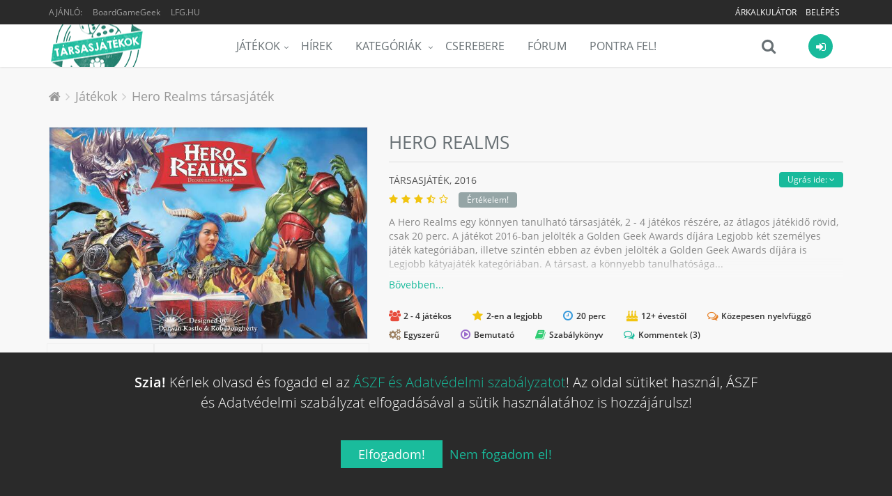

--- FILE ---
content_type: text/html; charset=UTF-8
request_url: https://tarsasjatekok.com/tarsasjatek/star-realms-2014/kiegeszito/hero-realms-2016
body_size: 47129
content:
<!DOCTYPE html><!--[if IE 9]><html lang="hu" class="ie9"><![endif]--><!--[if !IE]><!--><html lang="hu"><!--<![endif]--><head prefix="og: http://ogp.me/ns# fb: http://ogp.me/ns/fb# article: http://ogp.me/ns/article#"><script>
        window.dataLayer = window.dataLayer || [];
        function gtag(){dataLayer.push(arguments);}

        gtag('consent', 'default', {
            'ad_storage': 'denied',
            'ad_user_data': 'denied',
            'ad_personalization': 'denied',
            'analytics_storage': 'denied',
            'functionality_storage': 'denied',
            'personalization_storage': 'denied',
            'security_storage': 'denied',
        });
    </script><!-- Google tag (gtag.js) --><script async src="https://www.googletagmanager.com/gtag/js?id=AW-10788126766"></script><!-- End Google tag (gtag.js) --><title>Hero Realms társasjáték - Magyarország társasjáték keresője! A társasjáték érték!</title><!-- Meta --><meta charset="utf-8"><meta content="width=device-width, initial-scale=1.0" name="viewport"><meta content="A Hero Realms egy könnyen tanulható társasjáték, 2 - 4 játékos részére, az átlagos játékidő rövid, csak 20 perc. A játékot 2016-ban jelölték a Golden Geek Awards díjára Legjobb két személyes játék kategóriában, illetve szintén ebben az..." name="description"><meta content="Tarsasjatekok.com" name="author"><meta name="robots" content="index, follow"><meta name="theme-color" content="#222222"><meta property="og:url" content="https://tarsasjatekok.com/tarsasjatek/star-realms-2014/kiegeszito/hero-realms-2016" /><meta property="og:type" content="website" /><meta property="og:title" content="Hero Realms társasjáték" /><meta property="og:description" content="A Hero Realms egy könnyen tanulható társasjáték, 2 - 4 játékos részére, az átlagos játékidő rövid, csak 20 perc. A játékot 2016-ban jelölték a Golden Geek Awards díjára Legjobb két személyes játék kategóriában, illetve szintén ebben az..." /><meta property="og:image" content="https://tarsasjatekok.com/images/boardgame_image/profile_xlarge/1/19/198/198994.jpg" /><meta property="og:locale"  content="hu_HU" /><meta property="fb:app_id"  content="1572804772910917" /><meta name="google-site-verification" content="YKOHM92f7TQNfhB8hnDDr1eY091NjJQ1XnC8676V_xI" /><link rel="canonical" href="https://tarsasjatekok.com/tarsasjatek/star-realms-2014/kiegeszito/hero-realms-2016" /><link rel="alternate" type="application/rss+xml" title="Legfrissebb cikkeink" href="/hirek/rss/main.xml" /><link rel="dns-prefetch" href="//in.hotjar.com" /><link rel="dns-prefetch" href="//vc.hotjar.io" /><link rel="dns-prefetch" href="//connect.facebook.net" /><link rel="dns-prefetch" href="//www.google-analytics.com" /><link rel="dns-prefetch" href="//www.googletagservices.com" /><link rel="dns-prefetch" href="//img.youtube.com" /><link rel="dns-prefetch" href="//cdn.onesignal.com" /><!-- Favicon --><link rel="apple-touch-icon-precomposed" sizes="57x57" href="/images/icons/apple-touch-icon-57x57.png" /><link rel="apple-touch-icon-precomposed" sizes="114x114" href="/images/icons/apple-touch-icon-114x114.png" /><link rel="apple-touch-icon-precomposed" sizes="72x72" href="/images/icons/apple-touch-icon-72x72.png" /><link rel="apple-touch-icon-precomposed" sizes="144x144" href="/images/icons/apple-touch-icon-144x144.png" /><link rel="apple-touch-icon-precomposed" sizes="60x60" href="/images/icons/apple-touch-icon-60x60.png" /><link rel="apple-touch-icon-precomposed" sizes="120x120" href="/images/icons/apple-touch-icon-120x120.png" /><link rel="apple-touch-icon-precomposed" sizes="76x76" href="/images/icons/apple-touch-icon-76x76.png" /><link rel="apple-touch-icon-precomposed" sizes="152x152" href="/images/icons/apple-touch-icon-152x152.png" /><link rel="apple-touch-icon-precomposed" sizes="512x512" href="/images/icons/apple-touch-icon-512x512.png" /><link rel="icon" type="image/png" href="/images/icons/favicon-196x196.png" sizes="196x196" /><link rel="icon" type="image/png" href="/images/icons/favicon-96x96.png" sizes="96x96" /><link rel="icon" type="image/png" href="/images/icons/favicon-32x32.png" sizes="32x32" /><link rel="icon" type="image/png" href="/images/icons/favicon-16x16.png" sizes="16x16" /><link rel="icon" type="image/png" href="/images/icons/favicon-128.png" sizes="128x128" /><link rel="icon" type="image/png" href="/images/icons/favicon-512.png" sizes="512x512" /><meta name="application-name" content="Tarsasjatekok.com"/><meta name="msapplication-TileColor" content="#FFFFFF" /><meta name="msapplication-TileImage" content="/images/icons/mstile-144x144.png" /><meta name="msapplication-square70x70logo" content="/images/icons/mstile-70x70.png" /><meta name="msapplication-square150x150logo" content="/images/icons/mstile-150x150.png" /><meta name="msapplication-wide310x150logo" content="/images/icons/mstile-310x150.png" /><meta name="msapplication-square310x310logo" content="/images/icons/mstile-310x310.png" /><link rel="manifest" href="/manifest.json"><script src="https://cdn.onesignal.com/sdks/OneSignalSDK.js" async=""></script><script> var OneSignal = window.OneSignal || []; </script><!-- CSS Global Compulsory --><link rel="stylesheet" href="/assets/v33e10/css/981c29e.css" /><link rel="preload" as="style" href="/assets/v33e10/css/5b764c8.css" onload="this.onload=null;this.rel='stylesheet'" /><noscript><link rel="stylesheet" href="/assets/v33e10/css/5b764c8.css" /></noscript><link rel="preload" as="style" href="/assets/v33e10/css/50b6550.css" onload="this.onload=null;this.rel='stylesheet'" /><noscript><link rel="stylesheet" href="/assets/v33e10/css/50b6550.css" /></noscript></head><body class="header-fixed bg-header"><div class="wrapper"><!--=== Header ===--><div class="header-root header-v5 header-static has-topbar"><!-- Topbar --><div class="topbar-v3"><div class="container"><div class="row"><div class="col-sm-4"><ul class="left-topbar"><li><span>Ajánló:</span></li><li><a href="https://boardgamegeek.com/boardgame/198994" target="_blank" class="no-upper" title="BoardGameGeek: Hero Realms">BoardGameGeek</a></li><li><a href="http://lfg.hu/?utm_source=tarsasjatekok.com" target="_blank">LFG.HU</a></li></ul></div><div class="col-sm-8"><ul class="list-inline right-topbar pull-right"><!-- ko if: has_facebook_prizegame --><li style="display: none" data-bind="with: has_facebook_prizegame, visible:$root.has_facebook_prizegame"><a data-bind="text: 'Nyereményjáték', attr: { 'href': $root.Router('bg_prizegame.facebook.show', slug) }"></a></li><!-- /ko --><!-- ko ifnot: has_facebook_prizegame --><li><a href="/arkalkulacio">
                                        Árkalkulátor
                                        <!-- ko if: $root.User.price_calculator_cnt --><span class="badge rounded-2x badge-red pull-right" style="margin: -2px 0 -6px 5px" data-bind="text: $root.User.price_calculator_cnt"></span><!-- /ko --></a></li><!-- /ko --><!-- ko if: $root.User.hasUser --><li style="display: none" data-bind="visible:$root.User.hasUser ">
                                    |
                                </li><li style="display: none" data-bind="visible:$root.User.hasUser "><a data-bind="attr: { href: $root.Router('user_profile',$root.User.userSlug(),$root.User.userId()) }"><i class="fa fa-user"></i></a></li><li style="display: none" data-bind="visible:$root.User.hasUser "><a data-bind="attr: { href: $root.Router('user_profile_settings',$root.User.userSlug(),$root.User.userId()) }"><i class="fa fa-cogs"></i></a></li><li style="display: none" data-bind="visible:$root.User.hasUser "><a href="/uzenetek"><i class="fa fa-envelope-o" data-bind="css: {'fa-badge-dot':$root.User.message_count}"></i></a></li><li style="display: none" data-bind="visible:$root.User.hasUser "><toggle-push-notifications params="auto_hide: true"></toggle-push-notifications></li><!-- /ko --><!-- ko ifnot: $root.User.hasUser --><li style="display: none" data-bind="visible: !$root.User.hasUser()"><a href="/register/">Belépés</a></li><!-- /ko --></ul></div></div></div></div><!--  End Topbar --><!-- Navbar --><div class="navbar navbar-default mega-menu" role="navigation"><div class="container" data-bind="css: { 'search-is-open': $root.main_search.is_open }"><!-- Brand and toggle get grouped for better mobile display --><div class="navbar-header"><button type="button" class="navbar-toggle" data-toggle="collapse" data-target=".navbar-responsive-collapse"><span class="sr-only">Menü</span><span class="icon-bar"></span><span class="icon-bar"></span><span class="icon-bar"></span></button><a class="navbar-brand" href="/"><span id="logo-header" title="Tarsasjatekok.com" data-logo="/images/logo.png" data-logo2x="/images/logo-2x.png"></span></a></div><!-- ko if: $root.User.showUserBar --><div class="shop-badge user-badge pull-right" data-bind="css: { 'active': $root.User.menu_is_open() }"><a class="user_icon" href="#"><i class="icon-custom icon-sm rounded-x fa fa-sign-in icon-bg-grey" data-bind="css: { 'icon-bg-u': $root.User.userLoaded(), 'fa-user': $root.User.hasUser(), 'fa-sign-in': !$root.User.hasUser() }"><!-- ko if: $root.User.userId --><img class="rounded-x" data-bind="attr:{ src:$root.Router('user_avatar',$root.User.userId(),'thumb_small',$root.User.avatarId(),true)} "><!-- /ko --></i></a><!-- ko if: $root.User.hasUser --><!-- ko if: $root.User.un_seen_notifications() > 0 --><span class="badge badge-red rounded-x" data-bind="text: $root.User.un_seen_notifications"></span><!-- /ko--><div class="badge-open"><div class="user_bar profile"><div class="profile-blog blog-border"><a class="name-location" data-bind="attr: { href: $root.Router('user_profile',$root.User.userSlug(),$root.User.userId()) }"><img class="avatar rounded-x" src="" data-bind="attr: { src: $root.Router('user_avatar',$root.User.userId(),'thumb_small',$root.User.avatarId()) }"><div class="name-location"><strong data-bind="text: $root.User.userName"></strong><small>
                            Ugrás a profilomra
                        </small></div></a><div class="clearfix"></div><hr><div class="notifications row bg-color-light"><a data-bind="attr: {'href':$root.User._ll()?$root.User._ll():'/logout'}" class="logout">
                        Kilépés <i class="fa fa-sign-out"></i></a><user-notifications params="headless: true, full: false, size: '35vh'"></user-notifications></div></div></div><div class="notifications"></div></div><!-- /ko --><!-- ko ifnot: $root.User.hasUser --><div class="badge-open"><div class="user_login"><form class="form-block login-block ajax" method="POST" action="/login_check"><div class="form-block-header"><h2 class="margin-bottom-15">Bejelentkezés</h2></div><div data-error></div><div class="input-group margin-bottom-10"><span class="input-group-addon rounded-left"><i class="icon-user color-white"></i></span><input type="text" name="_username" class="form-control rounded-right" placeholder="Felhasználónév"></div><div class="input-group margin-bottom-20"><span class="input-group-addon rounded-left"><i class="icon-lock color-white"></i></span><input type="password" name="_password" class="form-control rounded-right" placeholder="Jelszó"><input type="hidden" name="_remember_me" value="on"></div><div class="row margin-bottom-40"><div class="col-md-12"><button type="submit" class="btn-u btn-block btn-u-sea rounded">Bejelentkezés</button></div><div class="clearfix"></div><div class="register"><a href="/register/">
                            Még nem vagy tag?
                            Ide kattintva tudsz <b>regisztrálni!</b></a></div></div><div class="social-login"><div class="or rounded-x">Vagy</div><ul class="list-unstyled margin-bottom-20"><li><a href="/connect/facebook" class="btn rounded btn-block btn-lg btn-facebook-inversed margin-bottom-15"><i class="fa fa-facebook"></i> Belépés Facebook-kal
                            </a></li><li><a href="/connect/google" id="google_login" class="btn rounded btn-block btn-lg btn-gmail-inversed"><i class="fa fa-google"></i> Belépés Google-lel
                            </a></li><li><div class="register"><a href="/aszf" target="_blank">ÁSZF és Adatvédelmi szabályzat</a></div></li></ul></div></form></div></div><!-- /ko --></div><!-- /ko--><div class="shop-badge search-badge pull-right"><a class="search_icon" href="#" data-bind="click: $root.main_search.toggle"><i class="icon-custom icon-md fa fa-search icon-grey no-border" data-bind="css: { 'fa-times': $root.main_search.is_open, 'fa-refresh fa-spin': $root.main_search.loading }"></i></a><div class="search-bar"><input type="search" class="search-input form-control" data-bind="textInput: $root.main_search.search_string" data-mainsearchinput placeholder="Játék keresése..."></div></div><div class="navbar-collapse navbar-responsive-collapse collapse" aria-expanded="true"><!-- Nav Menu --><ul class="nav navbar-nav"><li class="dropdown"><a href="/tarsasjatek" class=dropdown-toggle" data-toggle="dropdown">Játékok</a><ul class="dropdown-menu"><li><a href="/tarsasjatek">Összes társasjáték</a></li><li><a href="/tarsasjatek/akcios-jatekok">Akciós társasjátékok</a></li><li><a href="/tarsasjatek/letoltheto-szabalyzat">Letölthető szabályzattal</a></li><li><a href="/tarsasjatek/top100">TOP100 társasjáték</a></li><li><a href="/tarsasjatek/hasonlo">Hasonló keresése</a></li><li class="dropdown-submenu"><a href="/az-ev-tarsasjatekai">Az év legjobb társasjátékai</a><ul class="dropdown-menu"><li><a href="/az-ev-tarsasjatekai/2023">Az év társasjátékai 2023</a></li><li><a href="/az-ev-tarsasjatekai/2022">Az év társasjátékai 2022</a></li><li><a href="/az-ev-tarsasjatekai/2021">Az év társasjátékai 2021</a></li><li><a href="/az-ev-tarsasjatekai/2020">Az év társasjátékai 2020</a></li><li><a href="/az-ev-tarsasjatekai/2019">Az év társasjátékai 2019</a></li></ul></li></ul></li><li><a href="/hirek">Hírek</a></li><li class="dropdown mega-menu-fullwidth"><a href="javascript:void(0);" class="dropdown-toggle" data-hover="dropdown" data-toggle="dropdown">
                    Kategóriák
                </a><ul class="dropdown-menu"><li><div class="mega-menu-content"><div class="container"><div class="row"><div class="col-md-2 col-sm-6"><h3 class="mega-menu-heading">a</h3><ul class="list-unstyled style-list"><li><a href="/tarsasjatek/kategoria/akcio-ugyessegi">Akció</a><span class="badge badge-blue category-cnt-badge">7319</span></li><li><a href="/tarsasjatek/kategoria/alkudozas">Alkudozás</a><span class="badge badge-light category-cnt-badge">4376</span></li><li><a href="/tarsasjatek/kategoria/allat">Állat</a><span class="badge badge-orange category-cnt-badge">9710</span></li></ul><h3 class="mega-menu-heading">b</h3><ul class="list-unstyled style-list"><li><a href="/tarsasjatek/kategoria/bloff">Blöff</a><span class="badge badge-dark category-cnt-badge">5387</span></li></ul><h3 class="mega-menu-heading">c</h3><ul class="list-unstyled style-list"><li><a href="/tarsasjatek/kategoria/civilizacio">Civilizáció</a><span class="badge badge-blue category-cnt-badge">1782</span></li></ul><h3 class="mega-menu-heading">e</h3><ul class="list-unstyled style-list"><li><a href="/tarsasjatek/kategoria/egyszeru">Egyszerű</a><span class="badge badge-dark category-cnt-badge">8268</span></li><li><a href="/tarsasjatek/kategoria/epites-terjeszkedes">Építés</a><span class="badge badge-purple category-cnt-badge">2619</span></li></ul></div><div class="col-md-2 col-sm-6"><h3 class="mega-menu-heading">f</h3><ul class="list-unstyled style-list"><li><a href="/tarsasjatek/kategoria/fantasy">Fantasy</a><span class="badge badge-red category-cnt-badge">19772</span></li><li><a href="/tarsasjatek/kategoria/felfedezo">Felfedező</a><span class="badge badge-blue category-cnt-badge">5363</span></li><li><a href="/tarsasjatek/kategoria/felnott">Felnőtt</a><span class="badge badge-light category-cnt-badge">2191</span></li><li><a href="/tarsasjatek/kategoria/film-tv-radio-alapu">Film</a><span class="badge badge-green category-cnt-badge">8589</span></li></ul><h3 class="mega-menu-heading">g</h3><ul class="list-unstyled style-list"><li><a href="/tarsasjatek/kategoria/gyerek-jatek">Gyerek játék</a><span class="badge badge-dark category-cnt-badge">18418</span></li><li><a href="/tarsasjatek/kategoria/gyilkossag-rejtely">Gyilkosság</a><span class="badge badge-blue category-cnt-badge">2611</span></li><li><a href="/tarsasjatek/kategoria/gyujtheto-tartozekok">Gyűjthető tartozékok</a><span class="badge badge-green category-cnt-badge">3012</span></li></ul><h3 class="mega-menu-heading">h</h3><ul class="list-unstyled style-list"><li><a href="/tarsasjatek/kategoria/haboru">Háború</a><span class="badge badge-blue category-cnt-badge">25433</span></li><li><a href="/tarsasjatek/kategoria/harc">Harc</a><span class="badge badge-aqua category-cnt-badge">11971</span></li><li><a href="/tarsasjatek/kategoria/horror">Horror</a><span class="badge badge-dark category-cnt-badge">4909</span></li><li><a href="/tarsasjatek/kategoria/humor">Humor</a><span class="badge badge-orange category-cnt-badge">8076</span></li></ul></div><div class="clearfix hidden visible-sm-block visible-xs-block"></div><div class="col-md-2 col-sm-6"><h3 class="mega-menu-heading">i</h3><ul class="list-unstyled style-list"><li><a href="/tarsasjatek/kategoria/ido-alapu">Idő alapú</a><span class="badge badge-light category-cnt-badge">3442</span></li><li><a href="/tarsasjatek/kategoria/ii-vilaghaboru">II. világháború</a><span class="badge badge-purple category-cnt-badge">7622</span></li></ul><h3 class="mega-menu-heading">k</h3><ul class="list-unstyled style-list"><li><a href="/tarsasjatek/kategoria/kaland">Kaland</a><span class="badge badge-purple category-cnt-badge">8720</span></li><li><a href="/tarsasjatek/kategoria/kaloz">Kalóz</a><span class="badge badge-red category-cnt-badge">1729</span></li><li><a href="/tarsasjatek/kategoria/kartyajatek">Kártyajáték</a><span class="badge badge-green category-cnt-badge">45694</span></li><li><a href="/tarsasjatek/kategoria/kepregeny-grafikus-novella">Képregény</a><span class="badge badge-sea category-cnt-badge">2709</span></li><li><a href="/tarsasjatek/kategoria/kockajatek">Kockajáték</a><span class="badge badge-light category-cnt-badge">15220</span></li><li><a href="/tarsasjatek/kategoria/konyv">Könyv</a><span class="badge badge-sea category-cnt-badge">5097</span></li><li><a href="/tarsasjatek/kategoria/konyv-alapu">Könyv alapú</a><span class="badge badge-dark category-cnt-badge">3248</span></li><li><a href="/tarsasjatek/kategoria/kornyezet">Környezet</a><span class="badge badge-aqua category-cnt-badge">1945</span></li><li><a href="/tarsasjatek/kategoria/kovetkezteto">Következtető</a><span class="badge badge-aqua category-cnt-badge">6555</span></li><li><a href="/tarsasjatek/kategoria/kozepkori">Középkori</a><span class="badge badge-yellow category-cnt-badge">5794</span></li><li><a href="/tarsasjatek/kategoria/kozgazdasag">Közgazdaság</a><span class="badge badge-blue category-cnt-badge">9162</span></li></ul></div><div class="col-md-2 col-sm-6"><h3 class="mega-menu-heading">m</h3><ul class="list-unstyled style-list"><li><a href="/tarsasjatek/kategoria/matek">Matek</a><span class="badge badge-purple category-cnt-badge">2252</span></li><li><a href="/tarsasjatek/kategoria/memoria">Memória</a><span class="badge badge-green category-cnt-badge">4227</span></li><li><a href="/tarsasjatek/kategoria/miniaturok">Miniatűrök</a><span class="badge badge-purple category-cnt-badge">16419</span></li><li><a href="/tarsasjatek/kategoria/mitologia">Mitológia</a><span class="badge badge-sea category-cnt-badge">2435</span></li><li><a href="/tarsasjatek/kategoria/modern-hadviseles">Modern hadviselés</a><span class="badge badge-blue category-cnt-badge">2439</span></li></ul><h3 class="mega-menu-heading">n</h3><ul class="list-unstyled style-list"><li><a href="/tarsasjatek/kategoria/nyomtasd-es-jatszd">Nyomtasd és Játszd</a><span class="badge badge-blue category-cnt-badge">9757</span></li></ul><h3 class="mega-menu-heading">o</h3><ul class="list-unstyled style-list"><li><a href="/tarsasjatek/kategoria/oktatas">Oktatás</a><span class="badge badge-yellow category-cnt-badge">10317</span></li><li><a href="/tarsasjatek/kategoria/osi">Ősi</a><span class="badge badge-green category-cnt-badge">3517</span></li></ul><h3 class="mega-menu-heading">p</h3><ul class="list-unstyled style-list"><li><a href="/tarsasjatek/kategoria/partijatek">Partijáték</a><span class="badge badge-dark category-cnt-badge">15351</span></li></ul></div><div class="clearfix hidden visible-sm-block visible-xs-block"></div><div class="col-md-2 col-sm-6"><h3 class="mega-menu-heading">p</h3><ul class="list-unstyled style-list"><li><a href="/tarsasjatek/kategoria/politika">Politika</a><span class="badge badge-blue category-cnt-badge">2719</span></li></ul><h3 class="mega-menu-heading">r</h3><ul class="list-unstyled style-list"><li><a href="/tarsasjatek/kategoria/rejtveny-kirakos">Rejtvény</a><span class="badge badge-purple category-cnt-badge">4751</span></li><li><a href="/tarsasjatek/kategoria/repules">Repülés</a><span class="badge badge-blue category-cnt-badge">2423</span></li></ul><h3 class="mega-menu-heading">s</h3><ul class="list-unstyled style-list"><li><a href="/tarsasjatek/kategoria/sci-fi">Sci-Fi</a><span class="badge badge-orange category-cnt-badge">13267</span></li><li><a href="/tarsasjatek/kategoria/sport">Sport</a><span class="badge badge-purple category-cnt-badge">6618</span></li><li><a href="/tarsasjatek/kategoria/strategia">Stratégia</a><span class="badge badge-purple category-cnt-badge">11879</span></li><li><a href="/tarsasjatek/kategoria/szallitas">Szállítás</a><span class="badge badge-green category-cnt-badge">2158</span></li><li><a href="/tarsasjatek/kategoria/szamok">Számok</a><span class="badge badge-brown category-cnt-badge">1788</span></li><li><a href="/tarsasjatek/kategoria/szojatek">Szójáték</a><span class="badge badge-brown category-cnt-badge">4708</span></li></ul></div><div class="col-md-2 col-sm-6"><h3 class="mega-menu-heading">t</h3><ul class="list-unstyled style-list"><li><a href="/tarsasjatek/kategoria/tenger">Tenger</a><span class="badge badge-dark category-cnt-badge">3792</span></li></ul><h3 class="mega-menu-heading">u</h3><ul class="list-unstyled style-list"><li><a href="/tarsasjatek/kategoria/utazas">Utazás</a><span class="badge badge-brown category-cnt-badge">2545</span></li></ul><h3 class="mega-menu-heading">v</h3><ul class="list-unstyled style-list"><li><a href="/tarsasjatek/kategoria/vadnyugat">Vadnyugat</a><span class="badge badge-purple category-cnt-badge">1465</span></li><li><a href="/tarsasjatek/kategoria/vallas">Vallás</a><span class="badge badge-light category-cnt-badge">1447</span></li><li><a href="/tarsasjatek/kategoria/videojatek-alapu">Videójáték alapú</a><span class="badge badge-green category-cnt-badge">2222</span></li><li><a href="/tarsasjatek/kategoria/vilagur">Világűr</a><span class="badge badge-blue category-cnt-badge">2131</span></li><li><a href="/tarsasjatek/kategoria/vonatok">Vonatok</a><span class="badge badge-brown category-cnt-badge">1839</span></li></ul><h3 class="mega-menu-heading">z</h3><ul class="list-unstyled style-list"><li><a href="/tarsasjatek/kategoria/zombi">Zombi</a><span class="badge badge-green category-cnt-badge">1599</span></li></ul></div><div class="clearfix hidden visible-sm-block visible-xs-block"></div></div></div></div></li></ul></li><li><a href="/cserebere">Cserebere</a></li><li><a href="/forum">Fórum</a></li><li><a href="/pontra-fel">Pontra Fel!</a></li></ul><!-- End Nav Menu --></div></div></div><!-- End Navbar --></div><div class="header-v5-placeholder"></div><!--=== End Header ===--><!-- ko if: $root.User.showUserBar --><div class="main_search hidden" data-bind="css: { 'hidden': $root.main_search.hideResults }"><div class="search_results"><div data-results><!-- ko if: $root.main_search.loading --><div><h4 class="text-center"><i class="fa fa-refresh fa-spin"></i>
                                Keresés...
                            </h4></div><!-- /ko --><!-- ko ifnot: $root.main_search.loading --><!-- ko ifnot: $root.main_search.boardgames().length --><div><h4 class="text-center"><i class="fa fa-times"></i>
                                Nincs találat...
                            </h4></div><!-- /ko --><!-- ko foreach: $root.main_search.boardgames --><!-- ko if: $index --><hr class="margin-top-10 margin-bottom-10"><!-- /ko --><a class="row" data-bind="bgHref: $data,css: {'selected':$index()==$root.main_search.selected()},attr:{'id':'main_search_result_'+$index()}"><div class="col-xs-4"><img class="full-width img-responsive" data-bind="
                                    attr: { alt: $data.primary_name },
                                    bgSrc: [$data,'profile_large']
                                "></div><div class="col-xs-8 padding-top-5 padding-bottom-5"><h4><span data-bind="text: $data.primary_name"></span><!-- ko if: $data.yearpublished --><small><!-- ko if: $data.hu_publisher --><!-- ko text: $data.orig_yearpublished --><!-- /ko -->, magyar: <!-- ko text: $data.yearpublished --><!-- /ko --><!-- /ko --><!-- ko ifnot: $data.hu_publisher --><!-- ko text: $data.yearpublished --><!-- /ko --><!-- /ko --></small><!-- ko if: $data.user_offers_cnt > 0 --><small><strong><!-- ko text: $data.user_offers_cnt --><!-- /ko --> felhasználó árulja, <!-- ko priceFrom: $data.user_offers_price --><!-- /ko --></strong></small><!-- /ko --><!-- /ko --></h4><!-- ko if: $data.price_range_min > 0 && $data.active_product_cnt > 0 --><span class="price">
                                    Boltok: <!-- ko priceFrom: $data.price_range_min --><!-- /ko --><!-- ko if: $data.price_discount > 0 -->
                                        &nbsp;<span class="label rounded label-orange" data-bind="text: ' -'+(100*$data.price_discount).toFixed(0)+'%'"></span><!-- /ko --></span><!-- /ko --></div></a><!-- /ko --><!-- /ko --></div></div></div><div class="bottom_search clearfix" data-bind="css: { 'open': $root.main_search.is_open }"><input type="search" class="search-input form-control" data-bind="textInput: $root.main_search.search_string" data-mainsearchinput placeholder="Játék keresése..."><i class="fa fa-search" data-bind="click: $root.main_search.toggle, css: { 'fa-times': $root.main_search.is_open, 'fa-refresh fa-spin': $root.main_search.loading }"></i></div><!-- /ko --><div class="main-container-page"><div class="shop-product breadcrums padding-bottom-0 no-border"><div class="container"><ul class="breadcrumb-v5" itemscope itemtype="https://schema.org/BreadcrumbList"><li><a href="/"><i class="fa fa-home"></i></a></li><li itemprop="itemListElement" itemscope itemtype="https://schema.org/ListItem"><a href="/tarsasjatek" itemprop="item"><span itemprop="name">Játékok</span></a><meta itemprop="position" content="1"></li><li class="active" itemprop="itemListElement" itemscope itemtype="https://schema.org/ListItem"><a href="https://tarsasjatekok.com/tarsasjatek/star-realms-2014/kiegeszito/hero-realms-2016" itemprop="item">Hero Realms társasjáték</a><meta itemprop="name" content="Hero Realms társasjáték"><meta itemprop="position" content="2"></li></ul></div></div><div itemscope itemtype="http://schema.org/Product"><meta itemprop="name" content="Hero Realms"><span itemprop="brand" itemscope itemtype="http://schema.org/Organization"><meta itemprop="name" content="White Wizard Games"></span><div class="shop-product padding-top-0"><span itemprop="aggregateRating" itemscope itemtype="http://schema.org/AggregateRating"><meta itemprop="ratingValue" content="7.49973"><meta itemprop="ratingCount" content="19412"><meta itemprop="bestRating" content="10"><meta itemprop="worstRating" content="1"></span><div class="container"><div class="row"><div class="col-md-5 margin-bottom-20 md-margin-bottom-50 images"><a class="fancybox main-img" data-fancybox="Hero Realms" href="/images/boardgame_image/profile_xlarge/1/19/198/198994.jpg"><div class="img-responsive"><img class="img-responsive" src="/images/boardgame_image/profile_xlarge/1/19/198/198994.jpg" itemprop="image" alt="Hero Realms" width="610" height="406" loading="lazy"></div></a><div class="row img-thumbs"><div class="img col-xs-4" data-toggle="tooltip" data-placement="bottom" title="János György"><a class="fancybox.iframe" data-fancybox="Hero Realms" href="https://www.youtube.com/embed/W50J995qm5g"><div class="youtube" data-src="https://img.youtube.com/vi/W50J995qm5g/mqdefault.jpg"><i class="icon-custom icon-lg fa fa-play-circle"></i></div><img class="img-responsive" data-src="/images/boardgame_image/thumb_xlarge/1/19/198/198994.jpg" itemprop="image" alt="Hero Realms" width="400" height="400"></a></div><div class="img col-xs-4" data-toggle="tooltip" data-placement="bottom" title="PumiGame"><a class="fancybox.iframe" data-fancybox="Hero Realms" href="https://www.youtube.com/embed/rIjc3x110I0"><div class="youtube" data-src="https://img.youtube.com/vi/rIjc3x110I0/mqdefault.jpg"><i class="icon-custom icon-lg fa fa-play-circle"></i></div><img class="img-responsive" data-src="/images/boardgame_image/thumb_xlarge/1/19/198/198994.jpg" itemprop="image" alt="Hero Realms" width="400" height="400"></a></div><div class="img col-xs-4" data-toggle="tooltip" data-placement="bottom" title="A kocka el van vetve"><a class="fancybox.iframe" data-fancybox="Hero Realms" href="https://www.youtube.com/embed/jTFg6Kqwmtk"><div class="youtube" data-src="https://img.youtube.com/vi/jTFg6Kqwmtk/mqdefault.jpg"><i class="icon-custom icon-lg fa fa-play-circle"></i></div><img class="img-responsive" data-src="/images/boardgame_image/thumb_xlarge/1/19/198/198994.jpg" itemprop="image" alt="Hero Realms" width="400" height="400"></a></div><div class="col-xs-12 img margin-top-30 text-center recommend-video"><span type="button" class="btn-u btn-u-xs rounded" data-name="Hero Realms" data-id="198994">
                                    Videó beküldése
                                </span></div></div></div><div class="col-md-7 shop-product-details"><div class="shop-product-heading"><h1>
                                Hero Realms <span class="boardgame-type">társasjáték</span></h1></div><div data-subpartmenu class="sub-part-menu"></div><h3 class="shop-product-title">
                            társasjáték,
                                                            <span itemprop="releaseDate">2016</span><div class="rating boardgame-rating" data-name="Hero Realms" data-id="198994"><i class="fa fa-star"></i><i class="fa fa-star"></i><i class="fa fa-star"></i><i class="fa fa-star-half-o"></i><i class="fa fa-star-o"></i><!-- ko ifnot: $root.User.boardgame_rating --><span class="btn-u btn-u-xs rounded btn-u-default">Értékelem!</span><!-- /ko --></div></h3><div class="description closed"><div class="short-description"><p>A Hero Realms egy könnyen tanulható társasjáték, 2 - 4 játékos részére, az átlagos játékidő rövid, csak 20 perc. A játékot 2016-ban jelölték a Golden Geek Awards díjára Legjobb két személyes játék kategóriában, illetve szintén ebben az évben jelölték a Golden Geek Awards díjára is Legjobb kátyajáték kategóriában. A társast, a könnyebb tanulhatósága...</p></div><div class="long-description"><div class="text-justify" itemprop="description"><p>A Hero Realms egy könnyen tanulható társasjáték, 2 - 4 játékos részére, az átlagos játékidő rövid, csak 20 perc. A játékot 2016-ban jelölték a Golden Geek Awards díjára Legjobb két személyes játék kategóriában, illetve szintén ebben az évben jelölték a Golden Geek Awards díjára is Legjobb kátyajáték kategóriában. A társast, a könnyebb tanulhatósága ellenére, csak 12 éves kortól ajánljuk kipróbálni. A játékmenet erősen épít a pakli tervezés, a pakli építés, a játékos kiiktatás, a vedd el és az once-per-game abilities mechanizmusokra.</p><p><h5>A Szellemlovas leírása:</h5></p><p>A Hero Realms egy fantasy alapú újragondolása a méltán sikeres Star Realms játéknak. A játékmenete hasonló az előbb említett játékhoz. Az elején mindenki 10 lappal kezd, amikhez további egységet, fegyvert, varázslatot... stb. lehet majd vásárolni, ezzel bővítve a paklinkat.<br>Amikor a húzópaklin elfogy, megkeverjük a már kijátszott és időközben megvásárolt lapokat, és ebből lesz a következő körre a húzópaklink.<br>Az idő múlásával a gyengébb lapokat ki tudjuk majd dobni, hogy csak az erősebekkel szálljunk szembe az ellenfeleinkkel. Aki hamarabb le tudja győzni az ellenfelét az a játékos lesz a győztes<br><br>A játék nagy előnye a könnyed értelmezhetőség, viszonylag gyengébb angol tudással is tökéletesen élvezhető, a gyors és pörgős játékmenet, illetve a szépen kidolgozott lapok. A játékot 2-4 fővel lehet játszani, de talán két fővel a legjobb.</p><small class="hu-publisher-source-block">Forrás: <a href="https://www.szellemlovas.hu?utm_source=tarsasjatekok.com&amp;utm_campaign=szellemlovas-202511&amp;utm_medium=common-link" rel="nofollow" target="_blank">Szellemlovas</a></small></div></div></div><div class="toggler text-left"><a href="javascript:void(0)"></a></div><div class="margin-top-10"><boardgame-properties-extended params="boardgame: {&quot;id&quot;:198994,&quot;playingtime&quot;:20,&quot;minplaytime&quot;:20,&quot;maxplaytime&quot;:20,&quot;maxplayers&quot;:4,&quot;minplayers&quot;:2,&quot;bestplayers&quot;:2,&quot;bestplayers_max&quot;:2,&quot;bestplayers_min&quot;:2,&quot;has_videos&quot;:true,&quot;has_rulebooks&quot;:true,&quot;minage&quot;:12,&quot;complexity&quot;:2,&quot;language_dependence&quot;:2,&quot;has_review&quot;:false,&quot;comments&quot;:true}"></boardgame-properties-extended></div><div class="margin-top-20"><fb-share></fb-share></div><a href="#shops" class="main-price"><div itemprop="offers" itemscope itemtype="http://schema.org/AggregateOffer"><meta itemprop="offerCount" content="2"><meta itemprop="lowPrice" content="9990"><meta itemprop="highPrice" content="9990"><meta itemprop="priceCurrency" content="HUF" /><strong class="discount-notify dp-block margin-top-40">
                                                2 üzlet árulja ezt a játékot!
                                    </strong><ul class="list-inline shop-product-prices margin-top-10 margin-bottom-0"><li class="shop-red">9 990 Ft-tól</li><li><small class="shop-bg-green time-day-left">2 ajánlat</small></li></ul></div></a><div class="margin-top-40"><boardgame-list-buttons params="boardgame_id: 198994"></boardgame-list-buttons></div><p class="wishlist-category"><strong>
                                    Kategória:
                                </strong><a href="/tarsasjatek/kategoria/kartyajatek" itemprop="category">Kártyajáték</a>, <a href="/tarsasjatek/kategoria/fantasy" itemprop="category">Fantasy</a>, <a href="/tarsasjatek/kategoria/harc" itemprop="category">Harc</a><br><strong>
                                    Mechanizmus:
                                </strong><a href="/tarsasjatek/mechanizmus/pakli-tervezes" itemprop="category">Pakli tervezés</a>, <a href="/tarsasjatek/mechanizmus/pakli-epites" itemprop="category">Pakli építés</a>, <a href="/tarsasjatek/mechanizmus/jatekos-kiiktatas" itemprop="category">Játékos kiiktatás</a>, <a href="/tarsasjatek/mechanizmus/vedd-el" itemprop="category">Vedd el</a>, <a href="/tarsasjatek/mechanizmus/once-per-game-abilities" itemprop="category">Once-Per-Game Abilities</a>, <a href="/tarsasjatek/mechanizmus/delayed-purchase" itemprop="category">Delayed Purchase</a></p></div></div></div></div><pdf-partners params="id: 198994"></pdf-partners><div class="content-md container padding-bottom-20"><div class="row margin-bottom-40 equal-height-columns"><div class="col-md-4 col-sm-6 col-md-offset-0 col-sm-offset-0 product-service md-margin-bottom-30" data-badge="rule_books"><div class="product-service-heading"><i class="fa fa-book"></i></div><div class="product-service-in equal-height-column"><h3>Szabálykönyv</h3><p>Ehhez a társasjátékhoz elérhető magyar szabálykönyv, amit ide kattintva le is tudsz tölteni!</p></div></div><div class="col-md-4 col-sm-6 product-service md-margin-bottom-30" data-badge="video_hu"><div class="product-service-heading"><i class="fa fa-play-circle-o"></i></div><div class="product-service-in equal-height-column"><h3>Videók</h3><p>A társasjátékhoz MAGYAR bemutató videó is tartozik! Nézd meg őket és nem lesz gond a szabályokkal!</p></div></div><div class="col-md-4 col-sm-6 product-service md-margin-bottom-30" data-badge="shop"><div class="product-service-heading"><i class="fa fa-shopping-cart"></i></div><div class="product-service-in equal-height-column"><h3>Üzletek</h3><p>Ez a társasjáték kapható a boltokban! Nézd meg partnereink ajánlatát, vagy próbáld ki az árkalkulátort!</p></div></div></div><display-partner params="position_id: &quot;V3RQKSQDDTdXSFoOb20sUy9nQ2VDVgRBOlckclhlYmQiWUl3Gicdby4bcHEIFShjfhMzPB4hEWo5PUY7DWcQGhxiXiYCDzQWL2wFfCJcBicPOSICBjU5DHsoQVpbFk4OJAV1QHpsDFgQQQxqCDlaK1B5QT50eGxoRCMCbWFWLW0EdWEZUm0GVQsTVwYKfRwwOx5;;;FW8xeCQ=&quot;,position: &quot;\u00dczletek felett&quot;,boardgame_ids: [198994],boardgame_categories: [1002,1010,1046],boardgame_families: [25246],article_tags: [],article_categories: [],shops: [2,63],shops_own_published: [3]"></display-partner><div class="margin-bottom-40"><div class="row margin-top-40" data-subpart="Árak és üzletek"><div id="shops" class="anchor"></div><div class="col-xs-12"><div class="headline margin-top-0"><h3 class="light-title">Hero Realms társasjáték vásárlása, árak és üzletek</h3></div></div><promotion-boardgame params="boardgame_id: 198994"></promotion-boardgame><div class="col-xs-12"><div data-productlists class="product-lists"><div data-listtype="partner" class="product-list product-list-partner" ><h2>Partnerek ajánlatai</h2><div class="tag-box tag-box-v2 margin-bottom-0"><a itemprop="offers" itemscope itemtype="http://schema.org/Offer" href="https://www.gemklub.hu/hero-realms-alapjatek-2778?utm_source=tarsasjatekok.com&utm_campaign=gemklub-202511&utm_medium=product-link" target="_blank" class="row shop" data-productlink="gemklub" data-stock="" data-new="1" data-pid="2-v2-2778" data-bid="bg-198994" rel="nofollow"><meta itemprop="priceCurrency" content="HUF" /><meta itemprop="seller" content="Gémklub" /><div class="col-lg-2 col-md-2 col-sm-3 col-xs-3 text-center shop-img"><img class="shop-logo" data-src="/assets/v33e10/images/shops/gemklub-2x.png" alt="Gémklub"><div class="rating" data-shoprating="gemklub"><div data-avg title="1020 értékelés, átlag 4.7"><i class="fa fa-star"></i><i class="fa fa-star"></i><i class="fa fa-star"></i><i class="fa fa-star"></i><i class="fa fa-star-half-o"></i></div></div></div><div class="col-lg-6 col-md-6 col-sm-9 col-xs-9 shop-product-title"><h3 class="shop-product-title clearfix"><span class="title">Hero Realms alapjáték</span><small>angol</small></h3></div><div class="col-lg-2 col-md-2 col-sm-3 col-xs-3 text-center flag"><link itemprop="availability" href="http://schema.org/PreOrder" /><span class="label rounded label-warning">értesítés kérhető</span>
                                                &nbsp;                                                <span class="label rounded label-light-green">új</span></div><div class="col-lg-2 col-md-2 col-sm-9 col-xs-9 text-right price" itemprop="price" content="5990"><span class="btn-u rounded"><i class="fa fa-shopping-cart"></i>5 990 Ft</span></div></a></div></div><div data-listtype="non_partner" class="product-list product-list-non_partner" style="display:none"><h2>További ajánlatok</h2><div class="tag-box tag-box-v2 margin-bottom-0"><a itemprop="offers" itemscope itemtype="http://schema.org/Offer" href="https://jojatekjoaron.hu/termek/hero-realms/?utm_source=tarsasjatekok.com&utm_campaign=vagabundkiado-202511&utm_medium=product-link" target="_blank" class="row shop" data-productlink="vagabundkiado" data-stock="1" data-new="1" data-pid="63-22672" data-bid="bg-198994" rel="nofollow"><meta itemprop="priceCurrency" content="HUF" /><meta itemprop="seller" content="Vagabund Kiadó webshop" /><div class="col-lg-2 col-md-2 col-sm-3 col-xs-3 text-center shop-img"><img class="shop-logo" data-src="/assets/v33e10/images/shops/vagabundkiado-2x.png" alt="Vagabund Kiadó webshop"><div class="rating" data-shoprating="vagabundkiado"><div data-avg title="3 értékelés, átlag 4"><i class="fa fa-star"></i><i class="fa fa-star"></i><i class="fa fa-star"></i><i class="fa fa-star"></i><i class="fa fa-star-o"></i></div></div></div><div class="col-lg-6 col-md-6 col-sm-9 col-xs-9 shop-product-title"><h3 class="shop-product-title clearfix"><span class="title">HERO REALMS 🇬🇧</span><small>angol</small></h3></div><div class="col-lg-2 col-md-2 col-sm-3 col-xs-3 text-center flag"><link itemprop="availability" href="http://schema.org/InStock" /><span class="label rounded label-success">raktáron</span>
                                            &nbsp;                                                <span class="label rounded label-light-green">új</span></div><div class="col-lg-2 col-md-2 col-sm-9 col-xs-9 text-right price" itemprop="price" content="9990"><span class="btn-u rounded"><i class="fa fa-shopping-cart"></i>9 990 Ft</span></div></a></div></div></div><hr class="devider devider-dashed devider-thin margin-bottom-0 margin-top-40"></div></div><div class="row margin-top-40"><div id="watchers" class="anchor"></div><div class="col-xs-12"><product-watchers params="boardgameId: 198994"></product-watchers></div></div><hr class="devider devider-dashed devider-thin margin-bottom-0 margin-top-50"><div class="row margin-top-40"><div class="col-xs-12"><div class="funny-boxes funny-boxes-left-green"><div class="row"><div class="col-xs-12 text-center padding-bottom-20"><h3>Árkalkulátor</h3><p>Egyszerre több játékot vásárolnál? Próbáld ki az Árkalkulátort és kiszámoljuk neked a legoptimálisabb feltételeket, hogy a legjobb árat kapd meg!</p><price-calculator-button params="boardgame: 198994, hidden: false, top_margin: 20"></price-calculator-button></div></div></div></div></div></div><display-partner params="position_id: &quot;[base64]&quot;,position: &quot;Szab\u00e1lyok felett&quot;,boardgame_ids: [198994],boardgame_categories: [1002,1010,1046],boardgame_families: [25246],article_tags: [],article_categories: [],shops: [2,63],shops_own_published: [3]"></display-partner><div class="row"><div class="col-xs-12"><div class="headline" data-subpart="Szabálykönyvek"><h3 class="light-title">Szabálykönyvek (2)</h3></div></div></div><div class="row margin-bottom-25 rule-books"><div class="col-xs-12 col-md-6"><a class="alert-blocks alert-blocks-info dp-block" href="/files/common/9/98/982/98213a51a95669fd5ad80d26954b9852/unofficial-hero-realms-hu-by-beorn.pdf" target="_blank" data-rulebook="unofficial-hero-realms-hu-by-beorn.pdf"><i class="icon-custom rounded-x icon-bg-blue fa fa-download"></i><div class="overflow-h"><strong class="color-blue"><small class="pull-right"><em>1.22 Mb</em></small>unofficial-hero-realms-hu-by-beorn.pdf</strong><p><span class="text-uppercase">pdf</span>
                                                                    - <em>Ez a fordítás Beorn munkájának köszönhető!</em></p></div></a></div><div class="col-xs-12 col-md-6"><a class="alert-blocks alert-blocks-info dp-block" href="/files/common/c/c6/c6b/c6b71206be5b7acdfcb86d603e8fcc4b/unofficial-hero-realm-kartyaforditasok-by-beorn.pdf" target="_blank" data-rulebook="unofficial-hero-realm-kartyaforditasok-by-beorn.pdf"><i class="icon-custom rounded-x icon-bg-blue fa fa-download"></i><div class="overflow-h"><strong class="color-blue"><small class="pull-right"><em>102.68 Kb</em></small>unofficial-hero-realm-kartyaforditasok-by-beorn.pdf</strong><p><span class="text-uppercase">pdf</span>
                                                                    - <em>Ez a fordítás Beorn munkájának köszönhető!</em></p></div></a></div></div><div class="row"><div class="col-xs-12"><div class="headline" data-subpart="Bemutató videók"><h3 class="light-title">Hero Realms társasjáték videók (4)</h3></div></div></div><div class="video-list margin-bottom-20" style="min-height: auto"><div class="team-v1 owl-carousel-v4"><input type="checkbox" class="show_more_video" checked="checked"><ul class="videos list-unstyled owl-slider-v4"><li class="item"><div class="anchor" id="video-W50J995qm5g"></div><a class="team-img youtube-img fancybox.iframe" data-youtube-id="W50J995qm5g" href="https://www.youtube.com/embed/W50J995qm5g" data-fancybox="Bemutató videók"><img class="img-responsive" alt="Hero realms társasjáték - János György" data-src="https://img.youtube.com/vi/W50J995qm5g/0.jpg"><ul><li><i class="icon-custom icon-lg fa fa-play-circle"></i></li></ul></a><h3><a class="fancybox.iframe" href="https://www.youtube.com/embed/W50J995qm5g">
                                        Hero realms társasjáték - János György
                                    </a></h3><h4 class="margin-bottom-0"><a class="fancybox.iframe" href="https://www.youtube.com/embed/W50J995qm5g">
                                        / János György
                                    </a></h4></li><li class="item"><div class="anchor" id="video-rIjc3x110I0"></div><a class="team-img youtube-img fancybox.iframe" data-youtube-id="rIjc3x110I0" href="https://www.youtube.com/embed/rIjc3x110I0" data-fancybox="Bemutató videók"><img class="img-responsive" alt="Hero Realms | Játékszabály | Végigjátszás - PumiGame" data-src="https://img.youtube.com/vi/rIjc3x110I0/0.jpg"><ul><li><i class="icon-custom icon-lg fa fa-play-circle"></i></li></ul></a><h3><a class="fancybox.iframe" href="https://www.youtube.com/embed/rIjc3x110I0">
                                        Hero Realms | Játékszabály | Végigjátszás - PumiGame
                                    </a></h3><h4 class="margin-bottom-0"><a class="fancybox.iframe" href="https://www.youtube.com/embed/rIjc3x110I0">
                                        / PumiGame
                                    </a></h4></li><li class="item"><div class="anchor" id="video-jTFg6Kqwmtk"></div><a class="team-img youtube-img fancybox.iframe" data-youtube-id="jTFg6Kqwmtk" href="https://www.youtube.com/embed/jTFg6Kqwmtk" data-fancybox="Bemutató videók"><img class="img-responsive" alt="165. rész - Játsszunk Hero Realmst! - A kocka el van vetve" data-src="https://img.youtube.com/vi/jTFg6Kqwmtk/0.jpg"><ul><li><i class="icon-custom icon-lg fa fa-play-circle"></i></li></ul></a><h3><a class="fancybox.iframe" href="https://www.youtube.com/embed/jTFg6Kqwmtk">
                                        165. rész - Játsszunk Hero Realmst! - A kocka el van vetve
                                    </a></h3><h4 class="margin-bottom-0"><a class="fancybox.iframe" href="https://www.youtube.com/embed/jTFg6Kqwmtk">
                                        / A kocka el van vetve
                                    </a></h4></li><li class="item"><div class="anchor" id="video-wnWb23g2-Fs"></div><a class="team-img youtube-img fancybox.iframe" data-youtube-id="wnWb23g2-Fs" href="https://www.youtube.com/embed/wnWb23g2-Fs" data-fancybox="Bemutató videók"><img class="img-responsive" alt="ShelfClips: Hero Realms Dungeons (Short Board Game Preview)" data-src="https://img.youtube.com/vi/wnWb23g2-Fs/0.jpg"><ul><li><i class="icon-custom icon-lg fa fa-play-circle"></i></li></ul></a><h3><a class="fancybox.iframe" href="https://www.youtube.com/embed/wnWb23g2-Fs">
                                        ShelfClips: Hero Realms Dungeons (Short Board Game Preview)
                                    </a></h3><h4 class="margin-bottom-0"><a class="fancybox.iframe" href="https://www.youtube.com/embed/wnWb23g2-Fs">
                                        / Összefoglaló videó
                                    </a></h4></li></ul></div></div><display-partner params="position_id: &quot;AXcDfCcBDDcFSAAHa2AtVn03ETdAUVITaAJ4cgRkZ2siWUlQIVE3WwZud1ILFRJhfBNtYR58M2I5PQF4DU0QFh1cRTINGyQZXRx+U09HOkRkKCNxACsvfy5;;;Gw8LEE9dIgB8HilmXl1FGwI6DWoLLFV;;;Rmt2ejxlFXYCa2BScz9Sem5JBm5WBQ==&quot;,position: &quot;Cikkek felett&quot;,boardgame_ids: [198994],boardgame_categories: [1002,1010,1046],boardgame_families: [25246],article_tags: [],article_categories: [],shops: [2,63],shops_own_published: [3]"></display-partner><!-- EMPTY[1200]:missing articles --><div class="margin-bottom-20 awards"><div class="row"><div class="col-xs-12"><div class="headline margin-top-0" data-subpart="Díjak és jelölések"><h3 class="light-title">Díjak és jelölések</h3></div></div></div><div class="row content-boxes-v4 content-boxes-v4-sm equal-height-columns"><div class="col-xs-12 col-sm-6 col-md-4 equal-height-column"><i class="pull-left fa fa-bookmark"></i><div class="content-boxes-in-v4"><h4>Legjobb két személyes játék</h4><a href="/az-ev-tarsasjatekai/golden-geek-awards/2016">jelölt, Golden Geek Awards, 2016</a></div></div><div class="col-xs-12 col-sm-6 col-md-4 equal-height-column"><i class="pull-left fa fa-bookmark"></i><div class="content-boxes-in-v4"><h4>Legjobb kátyajáték</h4><a href="/az-ev-tarsasjatekai/golden-geek-awards/2016">jelölt, Golden Geek Awards, 2016</a></div></div></div></div><!-- EMPTY[7200]:missing events --><div class="margin-bottom-40 position-relative"><div class="row"><div class="col-xs-12"><div class="headline margin-top-0" data-subpart="Kommentek"><h3 class="light-title">Kommentek <span data-commentcounter="198994"></span></h3></div></div></div><boardgame-comments params="categorySlug:'jatekok',forumSlug:'tarsasjatekok',topicSlug:'velemenyek-hero-realms', boardgameId: 198994">
    <div>
        <h3>Kommentek</h3>
        <ul class="list-unstyled">
                        <li>
                <h4>mr.zehy</h4>
                <p>
                    2023-01-25 07:27:58<br>
                    <p>A szok&aacute;sos min&#337;s&eacute;g a Star Realms kiagyal&oacute;it&oacute;l. Gyors, sz&eacute;p, no-brainer deckbuilding, pont ahogy szeretj&uuml;k, csak sci-fi helyett fantasy k&ouml;rnyezetben. Az a p&aacute;r &uacute;jdons&aacute;g pedig pont el&eacute;g, hogy r&aacute;kattanj erre is (de re&aacute;lisan n&eacute;zve persze pont el&eacute;g vagy ez vagy az SR otthonra, nem kell mindkett&#337;).<br><br>N&eacute;gyen viszont ez is felejt&#337;s, elny&uacute;jtott &eacute;s hossz&uacute;, n&eacute;hol k&ouml;vethetetlen, &iacute;gy pont a p&ouml;rg&#337;s adok-kapok veszik el bel&#337;le, ami&eacute;rt szeretj&uuml;k.</p>
                </p>
            </li>
                        <li>
                <h4>rosefox</h4>
                <p>
                    2022-12-31 12:06:04<br>
                    <p>Az ut&oacute;bbi id&#337;ben egyre t&ouml;bb pakli&eacute;p&iacute;t&#337;s j&aacute;t&eacute;kkal j&aacute;tszom, ez&eacute;rt kifejezetten &ouml;r&uuml;ltem hogy tegnap kipr&oacute;b&aacute;lhattam egy ismer&#337;s&uuml;nk j&oacute;volt&aacute;b&oacute;l.</p>
<p>Mivel m&aacute;r az elej&eacute;t&#337;l kezdve folyamatos harc van, &iacute;gy az egyik dolog amiben nagyban k&uuml;l&ouml;nb&ouml;zik a t&ouml;bbi pakli&eacute;p&iacute;t&#337;s j&aacute;t&eacute;kokt&oacute;l, amiket ismerek, hogy a szokottn&aacute;l sokkal gyorsabb lefoly&aacute;s&uacute;, &eacute;s egy-egy t&aacute;mad&aacute;s azonnali reakci&oacute;t ig&eacute;nyel, nincs id&#337; hosszabb strat&eacute;gi&aacute;kat kidolgozni, sokszor m&eacute;g egy k&ouml;rrel el&#337;re sem lehet gondolkozni. &Uacute;gyhogy igaz&aacute;b&oacute;l k&eacute;t f&#337; dologra lehet f&oacute;kusz&aacute;lni: a t&aacute;mad&oacute; er&#337;t er&#337;s&iacute;ti valaki, vagy a v&eacute;delmet/regener&aacute;l&oacute;d&aacute;st, mindk&eacute;t taktika ugyanolyan j&oacute; tud lenni. Pl. &eacute;n nyertem meg azt az egy k&ouml;rt, amit j&aacute;tszottunk vele, de mondtam is a v&eacute;g&eacute;n a t&ouml;bbieknek, hogy &eacute;n nem &eacute;reztem annyira OP-nak a lapjaimat, mert &#337;k mindketten sokkal nagyobb t&aacute;mad&oacute;er&#337;vel rendelkeztek, de ilyen sokat sz&aacute;m&iacute;tott n&aacute;lam m&eacute;gis az, hogy k&ouml;r&ouml;nk&eacute;nt legal&aacute;bb 1 guard volt, akit le kellett &uuml;tni&uuml;k miel&#337;tt engem tudtak volna t&aacute;madni, illetve &aacute;tlag 5-10 &eacute;letet tudtam magamon gy&oacute;gy&iacute;tani k&ouml;r&ouml;nk&eacute;nt szint&eacute;n. Sz&oacute;val hi&aacute;ba voltak er&#337;sebbek, a v&eacute;dekez&#337;s strat&eacute;gia is nagyon m&#369;k&ouml;d&#337;k&eacute;pes tud lenni. :)</p>
<p>Nekem ez most felker&uuml;lt a k&iacute;v&aacute;ns&aacute;glist&aacute;mra, mert ha valami nem t&uacute;l hossz&uacute;, izgalmas k&aacute;rtyaj&aacute;t&eacute;kra v&aacute;gyom, ez t&ouml;k&eacute;letes v&aacute;laszt&aacute;s tud lenni.</p>
                </p>
            </li>
                        <li>
                <h4>csok.a.nna98</h4>
                <p>
                    2020-06-13 09:53:20<br>
                    <p>Legel&#337;sz&ouml;r &uacute;gy &iacute;rt&aacute;k le nekem ezt a j&aacute;t&eacute;kot, hogy &ldquo;Szuperh&#337;s&ouml;s, &ouml;ld&ouml;kl&#337;s&rdquo;. Amivel els&#337; j&aacute;t&eacute;k ut&aacute;n egyet tudok &eacute;rteni, hogy a k&aacute;rty&aacute;kon l&eacute;v&#337; karakterek nem annyira szuperh&#337;s&ouml;k, hanem ink&aacute;bb emberek, akiknek szuperk&eacute;pess&eacute;ge van, de ez az apr&oacute; dolog nem v&aacute;ltoztatott a j&aacute;t&eacute;k &eacute;lm&eacute;ny&eacute;n. </p>
<p>Alapj&aacute;raton nem vagyok egy olyan ember, aki sz&iacute;vesen j&aacute;tszik l&ouml;v&ouml;ld&ouml;z&#337;s, &ouml;ld&ouml;kl&#337;s j&aacute;t&eacute;kkal, de ebben a j&aacute;t&eacute;kban, mivel vizu&aacute;lisan nem kell b&aacute;ntalmazni a j&aacute;t&eacute;kost&aacute;rsamat, nem t&#369;nik olyan v&eacute;resnek. </p>
<p>A Hero Realms egy nagyon &aacute;tgondolt, j&oacute;l megtervezett strat&eacute;giai j&aacute;t&eacute;k. Ez volt a m&aacute;sodik pakli&eacute;p&iacute;t&#337;s j&aacute;t&eacute;k, amivel j&aacute;tszottam (az els&#337; a Klank! volt, de azzal is csak egy menetet j&aacute;tszottam), &eacute;s m&eacute;g nem nagyon volt tapasztalatom az ilyen j&aacute;t&eacute;kokban, de szerencs&eacute;mre az &ldquo;ellens&eacute;geimnek&rdquo; sem, &iacute;gy csak &ouml;ssze-vissza h&uacute;zogadtuk a k&aacute;rty&aacute;kat, amelyik &eacute;ppen tetszett, &eacute;s mivel nem ismert&uuml;k a k&aacute;rty&aacute;k k&eacute;pess&eacute;geit, nem ment z&ouml;kken&#337;mentesen, aki megmutatta a j&aacute;t&eacute;kot, v&eacute;gig ott kellett &aacute;llnia mellett&uuml;nk &eacute;s minden k&aacute;rty&aacute;k kb. 3x kellett elmondania, hogy mit tud. De ezek a neh&eacute;zs&eacute;gek ellen&eacute;re is, r&ouml;gt&ouml;n megszerett&uuml;k &eacute;s a csal&aacute;db&oacute;l k&ouml;z&ouml;sen be is szerezt&uuml;k &eacute;s az&oacute;ta sokkal jobban megy. Igen, sokkal jobban megy, mert m&aacute;s csak r&aacute; kell pillantani, gyorsan elolvasni a k&aacute;rty&aacute;n a sz&ouml;veget &eacute;s m&aacute;r tudjuk is, hogy mit tud. &Iacute;gy a j&aacute;t&eacute;k nagyon p&ouml;rg&#337;s (h&aacute;t sok mindent&#337;l f&uuml;gg, de), ak&aacute;r f&eacute;l &oacute;ra alatt is le lehet j&aacute;tszani (legal&aacute;bbis egy valaki biztosan meghal f&eacute;l &oacute;ra alatt). <br>Tetszik, hogy m&aacute;r maga a j&aacute;t&eacute;kszab&aacute;ly is hoz alternat&iacute;v j&aacute;t&eacute;km&oacute;dokat, &iacute;gy ebben is tudunk v&aacute;ltoztatni. F&#337;leg egy&eacute;nileg szoktunk j&aacute;tszani &uacute;gy, hogy mindenki azt t&aacute;mad, akit akar, de egyszer kipr&oacute;b&aacute;ltuk a csapatban val&oacute; j&aacute;t&eacute;kot is, az is izgalmas volt, hogy van egy sz&ouml;vets&eacute;ges&uuml;nk &eacute;s nem kell egyed&uuml;l szembesz&aacute;llnunk. </p>
<p>A k&aacute;rty&aacute;k grafik&aacute;ja nagyon sz&eacute;pen ki van dolgozva, nagyon apr&oacute;l&eacute;kosan, n&eacute;hol tal&aacute;n t&uacute;l apr&oacute;l&eacute;kosan &eacute;s &eacute;leth&#369;en vannak megjelen&iacute;tve a rond&aacute;bbn&aacute;l-rond&aacute;bb karakterek, emiatt nagyon kicsi gyerekek el&#337;tt nem sz&iacute;vesen j&aacute;tszuk, de am&uacute;gy t&eacute;nyleg nagyon sz&eacute;pnek mondhat&oacute;ak a grafik&aacute;k.</p>
<p>Egy baj van a j&aacute;t&eacute;kkal, hogy m&eacute;g nincs leford&iacute;tva &eacute;s az&eacute;rt vannak sz&ouml;vegek a k&aacute;rty&aacute;kon, de egy minim&aacute;lis angoltud&aacute;ssal rendelkez&#337; ember is, kis seg&iacute;ts&eacute;ggel, de tudja &eacute;rtelmezni a mondatokat. </p>
<p>Nagyon szeret&uuml;nk ezzel a k&aacute;rtyaj&aacute;t&eacute;kkal j&aacute;tszani, k&aacute;r, hogy csak n&eacute;gy f&#337;s. A k&eacute;sz&iacute;t&#337;knek ki k&eacute;ne tal&aacute;lni egy l&eacute;tsz&aacute;mb&#337;v&iacute;t&eacute;st. Vannak tov&aacute;bbi kieg&eacute;sz&iacute;t&#337;i, ami &uacute;j karaktereket hoz be a j&aacute;t&eacute;kba, de tudtommal az nem plusz f&#337;. </p>
                </p>
            </li>
                    </ul>
    </div>
</boardgame-comments></div><div class="margin-bottom-20"><div class="row"><div class="col-xs-12"><div class="headline margin-top-0" data-subpart="Kiegészítők"><h3 class="light-title">
                                                                            A Hero Realms
                                                                        társasjáték és kiegészítői (55)
                                </h3></div></div></div><boardgame-expansions params="boardgame: 198994, searchResult: {&quot;data&quot;:[{&quot;id&quot;:198994,&quot;type&quot;:&quot;boardgame&quot;,&quot;honor_cnt&quot;:2,&quot;primary_name&quot;:&quot;Hero Realms&quot;,&quot;primary_slug&quot;:&quot;hero-realms-2016&quot;,&quot;parent_slug&quot;:null,&quot;short_name&quot;:&quot;Hero Realms&quot;,&quot;short_description&quot;:&quot;A Hero Realms egy fantasy alap\u00fa \u00fajragondol\u00e1sa a m\u00e9lt\u00e1n sikeres Star Realms j\u00e1t\u00e9knak. A j\u00e1t\u00e9kmenete hasonl\u00f3 az el\u0151bb eml\u00edtett j\u00e1t\u00e9khoz. Az elej\u00e9n mindenki 10 lappal kezd, amikhez...&quot;,&quot;main_publisher&quot;:{&quot;hu_publisher&quot;:false,&quot;id&quot;:26542,&quot;name&quot;:&quot;White Wizard Games&quot;,&quot;slug&quot;:&quot;white-wizard-games&quot;,&quot;boardgame_count&quot;:223},&quot;yearpublished&quot;:2016,&quot;orig_yearpublished&quot;:2016,&quot;release_date&quot;:&quot;2016-01-01T00:00:00+01:00&quot;,&quot;hu_release_date&quot;:&quot;2016-01-01T00:00:00+01:00&quot;,&quot;hu_announcement_date&quot;:&quot;2016-01-01T00:00:00+01:00&quot;,&quot;release_state&quot;:&quot;hu_released&quot;,&quot;minplayers&quot;:2,&quot;maxplayers&quot;:4,&quot;bestplayers&quot;:2,&quot;bestplayers_max&quot;:2,&quot;bestplayers_min&quot;:2,&quot;playingtime&quot;:20,&quot;maxplaytime&quot;:20,&quot;minplaytime&quot;:20,&quot;minage&quot;:12,&quot;language_dependence&quot;:2,&quot;complexity&quot;:2,&quot;hu_publisher&quot;:true,&quot;cancelled&quot;:false,&quot;published&quot;:true,&quot;rank&quot;:1058,&quot;video_cnt&quot;:1,&quot;deleted&quot;:false,&quot;rating&quot;:7.49973,&quot;rating_cnt&quot;:19412,&quot;highlighted&quot;:4,&quot;impression&quot;:0,&quot;custom_image&quot;:null,&quot;has_images&quot;:true,&quot;has_rulebook&quot;:true,&quot;user_list&quot;:null,&quot;user_list_item&quot;:null,&quot;product_cnt&quot;:12,&quot;product_in_stock&quot;:true,&quot;active_product_cnt&quot;:2,&quot;has_buyable_products&quot;:true,&quot;price_range_min&quot;:9990,&quot;price_range_max&quot;:9990,&quot;price_range_diff&quot;:0,&quot;price_discount&quot;:null,&quot;price_discount_value&quot;:null,&quot;price_discount_price&quot;:null,&quot;price_discount_avg_price&quot;:5990,&quot;in_stock_changed_last&quot;:&quot;2022-02-22T02:16:58+01:00&quot;,&quot;in_stock&quot;:true,&quot;user_offers_cnt&quot;:0,&quot;user_offers_price&quot;:0,&quot;user_offers_changed&quot;:null,&quot;total_offers_cnt&quot;:2,&quot;total_offers_price_min&quot;:9990,&quot;total_offers_price_max&quot;:9990,&quot;popularity&quot;:null,&quot;for_children&quot;:false,&quot;for_adults&quot;:false,&quot;is_new&quot;:false,&quot;mechanic&quot;:[{&quot;id&quot;:2040,&quot;name&quot;:&quot;Pakli tervez\u00e9s&quot;,&quot;slug&quot;:&quot;pakli-tervezes&quot;,&quot;boardgame_count&quot;:24541},{&quot;id&quot;:2664,&quot;name&quot;:&quot;Pakli \u00e9p\u00edt\u00e9s&quot;,&quot;slug&quot;:&quot;pakli-epites&quot;,&quot;boardgame_count&quot;:5431},{&quot;id&quot;:2685,&quot;name&quot;:&quot;J\u00e1t\u00e9kos kiiktat\u00e1s&quot;,&quot;slug&quot;:&quot;jatekos-kiiktatas&quot;,&quot;boardgame_count&quot;:5737},{&quot;id&quot;:2686,&quot;name&quot;:&quot;Vedd el&quot;,&quot;slug&quot;:&quot;vedd-el&quot;,&quot;boardgame_count&quot;:6806},{&quot;id&quot;:2846,&quot;name&quot;:&quot;Once-Per-Game Abilities&quot;,&quot;slug&quot;:&quot;once-per-game-abilities&quot;,&quot;boardgame_count&quot;:701},{&quot;id&quot;:2901,&quot;name&quot;:&quot;Delayed Purchase&quot;,&quot;slug&quot;:&quot;delayed-purchase&quot;,&quot;boardgame_count&quot;:211}],&quot;category&quot;:[{&quot;id&quot;:1002,&quot;name&quot;:&quot;K\u00e1rtyaj\u00e1t\u00e9k&quot;,&quot;slug&quot;:&quot;kartyajatek&quot;,&quot;boardgame_count&quot;:45694},{&quot;id&quot;:1010,&quot;name&quot;:&quot;Fantasy&quot;,&quot;slug&quot;:&quot;fantasy&quot;,&quot;boardgame_count&quot;:19772},{&quot;id&quot;:1046,&quot;name&quot;:&quot;Harc&quot;,&quot;slug&quot;:&quot;harc&quot;,&quot;boardgame_count&quot;:11971}],&quot;family_ids&quot;:{&quot;1&quot;:52516}},{&quot;id&quot;:378136,&quot;type&quot;:&quot;boardgame&quot;,&quot;honor_cnt&quot;:0,&quot;primary_name&quot;:&quot;Hero Realms Dungeons&quot;,&quot;primary_slug&quot;:&quot;hero-realms-dungeons-2024&quot;,&quot;parent_slug&quot;:null,&quot;short_name&quot;:&quot;Hero Realms Dungeons&quot;,&quot;short_description&quot;:&quot;Play as an Alchemist and Barbarian in this brand-new stand-alone adventure! In this single box you get all the amazing gameplay Hero Realm has to offer! 2-4 player PVP with...&quot;,&quot;main_publisher&quot;:{&quot;hu_publisher&quot;:false,&quot;id&quot;:26542,&quot;name&quot;:&quot;White Wizard Games&quot;,&quot;slug&quot;:&quot;white-wizard-games&quot;,&quot;boardgame_count&quot;:223},&quot;yearpublished&quot;:2025,&quot;orig_yearpublished&quot;:2024,&quot;release_date&quot;:&quot;2024-01-01T00:00:00+01:00&quot;,&quot;hu_release_date&quot;:null,&quot;hu_announcement_date&quot;:null,&quot;release_state&quot;:&quot;released&quot;,&quot;minplayers&quot;:1,&quot;maxplayers&quot;:6,&quot;bestplayers&quot;:null,&quot;bestplayers_max&quot;:null,&quot;bestplayers_min&quot;:null,&quot;playingtime&quot;:30,&quot;maxplaytime&quot;:30,&quot;minplaytime&quot;:20,&quot;minage&quot;:12,&quot;language_dependence&quot;:null,&quot;complexity&quot;:null,&quot;hu_publisher&quot;:false,&quot;cancelled&quot;:false,&quot;published&quot;:true,&quot;rank&quot;:2288,&quot;video_cnt&quot;:3,&quot;deleted&quot;:false,&quot;rating&quot;:3.33333,&quot;rating_cnt&quot;:33,&quot;highlighted&quot;:4,&quot;impression&quot;:0,&quot;custom_image&quot;:null,&quot;has_images&quot;:false,&quot;has_rulebook&quot;:false,&quot;user_list&quot;:null,&quot;user_list_item&quot;:null,&quot;product_cnt&quot;:1,&quot;product_in_stock&quot;:false,&quot;active_product_cnt&quot;:1,&quot;has_buyable_products&quot;:true,&quot;price_range_min&quot;:23986,&quot;price_range_max&quot;:23986,&quot;price_range_diff&quot;:0,&quot;price_discount&quot;:null,&quot;price_discount_value&quot;:null,&quot;price_discount_price&quot;:null,&quot;price_discount_avg_price&quot;:23986,&quot;in_stock_changed_last&quot;:&quot;2024-02-24T01:03:14+01:00&quot;,&quot;in_stock&quot;:false,&quot;user_offers_cnt&quot;:0,&quot;user_offers_price&quot;:0,&quot;user_offers_changed&quot;:null,&quot;total_offers_cnt&quot;:1,&quot;total_offers_price_min&quot;:23986,&quot;total_offers_price_max&quot;:23986,&quot;popularity&quot;:null,&quot;for_children&quot;:false,&quot;for_adults&quot;:false,&quot;is_new&quot;:false,&quot;mechanic&quot;:[{&quot;id&quot;:2040,&quot;name&quot;:&quot;Pakli tervez\u00e9s&quot;,&quot;slug&quot;:&quot;pakli-tervezes&quot;,&quot;boardgame_count&quot;:24541},{&quot;id&quot;:2664,&quot;name&quot;:&quot;Pakli \u00e9p\u00edt\u00e9s&quot;,&quot;slug&quot;:&quot;pakli-epites&quot;,&quot;boardgame_count&quot;:5431},{&quot;id&quot;:2686,&quot;name&quot;:&quot;Vedd el&quot;,&quot;slug&quot;:&quot;vedd-el&quot;,&quot;boardgame_count&quot;:6806},{&quot;id&quot;:2819,&quot;name&quot;:&quot;Solitaire&quot;,&quot;slug&quot;:&quot;solitaire&quot;,&quot;boardgame_count&quot;:7684},{&quot;id&quot;:2822,&quot;name&quot;:&quot;Szcen\u00e1ri\u00f3 \/ K\u00fcldet\u00e9s \/ Kamp\u00e1ny&quot;,&quot;slug&quot;:&quot;szcenario-kuldetes-kampany&quot;,&quot;boardgame_count&quot;:4912}],&quot;category&quot;:[{&quot;id&quot;:1002,&quot;name&quot;:&quot;K\u00e1rtyaj\u00e1t\u00e9k&quot;,&quot;slug&quot;:&quot;kartyajatek&quot;,&quot;boardgame_count&quot;:45694},{&quot;id&quot;:1010,&quot;name&quot;:&quot;Fantasy&quot;,&quot;slug&quot;:&quot;fantasy&quot;,&quot;boardgame_count&quot;:19772},{&quot;id&quot;:1046,&quot;name&quot;:&quot;Harc&quot;,&quot;slug&quot;:&quot;harc&quot;,&quot;boardgame_count&quot;:11971},{&quot;id&quot;:1120,&quot;name&quot;:&quot;Nyomtasd \u00e9s J\u00e1tszd&quot;,&quot;slug&quot;:&quot;nyomtasd-es-jatszd&quot;,&quot;boardgame_count&quot;:9757}],&quot;family_ids&quot;:{&quot;2&quot;:52516}},{&quot;parent_slug&quot;:&quot;hero-realms-2016&quot;,&quot;id&quot;:202103,&quot;type&quot;:&quot;boardgameexpansion&quot;,&quot;honor_cnt&quot;:0,&quot;primary_name&quot;:&quot;Hero Realms: Character Pack \u2013 Cleric&quot;,&quot;primary_slug&quot;:&quot;hero-realms-character-pack-cleric-2016&quot;,&quot;short_name&quot;:&quot;Hero Realms: Character Pack \u2013...&quot;,&quot;short_description&quot;:&quot;\u00cdme a Hero Realms, Cleric karaktercsomagja, ami mag\u00e1ban foglal 15 lapot. 1 karakterlapot, 10 kasztspecifikus k\u00e1rty\u00e1t, 1-1 minor \u00e9s major k\u00e9pess\u00e9g lapot \u00e9s 2 pont k\u00e1rty\u00e1t.&quot;,&quot;main_publisher&quot;:{&quot;hu_publisher&quot;:false,&quot;id&quot;:23043,&quot;name&quot;:&quot;ADC Blackfire Entertainment&quot;,&quot;slug&quot;:&quot;adc-blackfire-entertainment&quot;,&quot;boardgame_count&quot;:466},&quot;yearpublished&quot;:2016,&quot;orig_yearpublished&quot;:2016,&quot;release_date&quot;:&quot;2016-01-01T00:00:00+01:00&quot;,&quot;hu_release_date&quot;:&quot;2016-01-01T00:00:00+01:00&quot;,&quot;hu_announcement_date&quot;:&quot;2016-01-01T00:00:00+01:00&quot;,&quot;release_state&quot;:&quot;hu_released&quot;,&quot;minplayers&quot;:2,&quot;maxplayers&quot;:4,&quot;bestplayers&quot;:null,&quot;bestplayers_max&quot;:null,&quot;bestplayers_min&quot;:null,&quot;playingtime&quot;:null,&quot;maxplaytime&quot;:null,&quot;minplaytime&quot;:20,&quot;minage&quot;:12,&quot;language_dependence&quot;:null,&quot;complexity&quot;:2,&quot;hu_publisher&quot;:true,&quot;cancelled&quot;:false,&quot;published&quot;:true,&quot;rank&quot;:null,&quot;video_cnt&quot;:1,&quot;deleted&quot;:false,&quot;rating&quot;:7.65852,&quot;rating_cnt&quot;:1842,&quot;highlighted&quot;:3,&quot;impression&quot;:0,&quot;custom_image&quot;:null,&quot;has_images&quot;:true,&quot;has_rulebook&quot;:false,&quot;user_list&quot;:null,&quot;user_list_item&quot;:null,&quot;product_cnt&quot;:10,&quot;product_in_stock&quot;:true,&quot;active_product_cnt&quot;:2,&quot;has_buyable_products&quot;:false,&quot;price_range_min&quot;:1490,&quot;price_range_max&quot;:1490,&quot;price_range_diff&quot;:0,&quot;price_discount&quot;:null,&quot;price_discount_value&quot;:null,&quot;price_discount_price&quot;:null,&quot;price_discount_avg_price&quot;:1490,&quot;in_stock_changed_last&quot;:&quot;2022-02-05T01:30:45+01:00&quot;,&quot;in_stock&quot;:false,&quot;user_offers_cnt&quot;:0,&quot;user_offers_price&quot;:0,&quot;user_offers_changed&quot;:null,&quot;total_offers_cnt&quot;:2,&quot;total_offers_price_min&quot;:1490,&quot;total_offers_price_max&quot;:1490,&quot;popularity&quot;:null,&quot;for_children&quot;:false,&quot;for_adults&quot;:false,&quot;is_new&quot;:false,&quot;mechanic&quot;:[{&quot;id&quot;:2664,&quot;name&quot;:&quot;Pakli \u00e9p\u00edt\u00e9s&quot;,&quot;slug&quot;:&quot;pakli-epites&quot;,&quot;boardgame_count&quot;:5431}],&quot;category&quot;:[{&quot;id&quot;:1002,&quot;name&quot;:&quot;K\u00e1rtyaj\u00e1t\u00e9k&quot;,&quot;slug&quot;:&quot;kartyajatek&quot;,&quot;boardgame_count&quot;:45694},{&quot;id&quot;:1010,&quot;name&quot;:&quot;Fantasy&quot;,&quot;slug&quot;:&quot;fantasy&quot;,&quot;boardgame_count&quot;:19772},{&quot;id&quot;:1042,&quot;name&quot;:&quot;Kieg\u00e9sz\u00edt\u0151&quot;,&quot;slug&quot;:&quot;kiegeszito&quot;,&quot;boardgame_count&quot;:34725},{&quot;id&quot;:1046,&quot;name&quot;:&quot;Harc&quot;,&quot;slug&quot;:&quot;harc&quot;,&quot;boardgame_count&quot;:11971}],&quot;family_ids&quot;:{&quot;1&quot;:52516}},{&quot;parent_slug&quot;:&quot;hero-realms-2016&quot;,&quot;id&quot;:202104,&quot;type&quot;:&quot;boardgameexpansion&quot;,&quot;honor_cnt&quot;:0,&quot;primary_name&quot;:&quot;Hero Realms: Character Pack \u2013 Fighter&quot;,&quot;primary_slug&quot;:&quot;hero-realms-character-pack-fighter-2016&quot;,&quot;short_name&quot;:&quot;Hero Realms: Character Pack \u2013...&quot;,&quot;short_description&quot;:&quot;\u00cdme a Hero Realms, Fighter karaktercsomagja, ami mag\u00e1ban foglal 15 lapot. 1 karakterlapot, 10 kasztspecifikus k\u00e1rty\u00e1t, 1-1 minor \u00e9s major k\u00e9pess\u00e9g lapot \u00e9s 2 pont k\u00e1rty\u00e1t.&quot;,&quot;main_publisher&quot;:{&quot;hu_publisher&quot;:false,&quot;id&quot;:23043,&quot;name&quot;:&quot;ADC Blackfire Entertainment&quot;,&quot;slug&quot;:&quot;adc-blackfire-entertainment&quot;,&quot;boardgame_count&quot;:466},&quot;yearpublished&quot;:2016,&quot;orig_yearpublished&quot;:2016,&quot;release_date&quot;:&quot;2016-01-01T00:00:00+01:00&quot;,&quot;hu_release_date&quot;:&quot;2016-01-01T00:00:00+01:00&quot;,&quot;hu_announcement_date&quot;:&quot;2016-01-01T00:00:00+01:00&quot;,&quot;release_state&quot;:&quot;hu_released&quot;,&quot;minplayers&quot;:2,&quot;maxplayers&quot;:4,&quot;bestplayers&quot;:null,&quot;bestplayers_max&quot;:null,&quot;bestplayers_min&quot;:null,&quot;playingtime&quot;:null,&quot;maxplaytime&quot;:null,&quot;minplaytime&quot;:20,&quot;minage&quot;:12,&quot;language_dependence&quot;:null,&quot;complexity&quot;:2,&quot;hu_publisher&quot;:true,&quot;cancelled&quot;:false,&quot;published&quot;:true,&quot;rank&quot;:null,&quot;video_cnt&quot;:1,&quot;deleted&quot;:false,&quot;rating&quot;:7.69123,&quot;rating_cnt&quot;:1801,&quot;highlighted&quot;:3,&quot;impression&quot;:0,&quot;custom_image&quot;:null,&quot;has_images&quot;:true,&quot;has_rulebook&quot;:false,&quot;user_list&quot;:null,&quot;user_list_item&quot;:null,&quot;product_cnt&quot;:14,&quot;product_in_stock&quot;:true,&quot;active_product_cnt&quot;:2,&quot;has_buyable_products&quot;:false,&quot;price_range_min&quot;:1490,&quot;price_range_max&quot;:1490,&quot;price_range_diff&quot;:0,&quot;price_discount&quot;:null,&quot;price_discount_value&quot;:null,&quot;price_discount_price&quot;:null,&quot;price_discount_avg_price&quot;:1490,&quot;in_stock_changed_last&quot;:&quot;2022-04-23T01:26:54+02:00&quot;,&quot;in_stock&quot;:false,&quot;user_offers_cnt&quot;:0,&quot;user_offers_price&quot;:0,&quot;user_offers_changed&quot;:null,&quot;total_offers_cnt&quot;:2,&quot;total_offers_price_min&quot;:1490,&quot;total_offers_price_max&quot;:1490,&quot;popularity&quot;:null,&quot;for_children&quot;:false,&quot;for_adults&quot;:false,&quot;is_new&quot;:false,&quot;mechanic&quot;:[{&quot;id&quot;:2664,&quot;name&quot;:&quot;Pakli \u00e9p\u00edt\u00e9s&quot;,&quot;slug&quot;:&quot;pakli-epites&quot;,&quot;boardgame_count&quot;:5431}],&quot;category&quot;:[{&quot;id&quot;:1002,&quot;name&quot;:&quot;K\u00e1rtyaj\u00e1t\u00e9k&quot;,&quot;slug&quot;:&quot;kartyajatek&quot;,&quot;boardgame_count&quot;:45694},{&quot;id&quot;:1010,&quot;name&quot;:&quot;Fantasy&quot;,&quot;slug&quot;:&quot;fantasy&quot;,&quot;boardgame_count&quot;:19772},{&quot;id&quot;:1042,&quot;name&quot;:&quot;Kieg\u00e9sz\u00edt\u0151&quot;,&quot;slug&quot;:&quot;kiegeszito&quot;,&quot;boardgame_count&quot;:34725},{&quot;id&quot;:1046,&quot;name&quot;:&quot;Harc&quot;,&quot;slug&quot;:&quot;harc&quot;,&quot;boardgame_count&quot;:11971}],&quot;family_ids&quot;:{&quot;1&quot;:52516}},{&quot;parent_slug&quot;:&quot;hero-realms-2016&quot;,&quot;id&quot;:202105,&quot;type&quot;:&quot;boardgameexpansion&quot;,&quot;honor_cnt&quot;:0,&quot;primary_name&quot;:&quot;Hero Realms: Character Pack \u2013 Ranger&quot;,&quot;primary_slug&quot;:&quot;hero-realms-character-pack-ranger-2016&quot;,&quot;short_name&quot;:&quot;Hero Realms: Character Pack \u2013...&quot;,&quot;short_description&quot;:&quot;\u00cdme a Hero Realms, Ranger karaktercsomagja, ami mag\u00e1ban foglal 15 lapot. 1 karakterlapot, 10 kasztspecifikus k\u00e1rty\u00e1t, 1-1 minor \u00e9s major k\u00e9pess\u00e9g lapot \u00e9s 2 pont k\u00e1rty\u00e1t.&quot;,&quot;main_publisher&quot;:{&quot;hu_publisher&quot;:false,&quot;id&quot;:23043,&quot;name&quot;:&quot;ADC Blackfire Entertainment&quot;,&quot;slug&quot;:&quot;adc-blackfire-entertainment&quot;,&quot;boardgame_count&quot;:466},&quot;yearpublished&quot;:2016,&quot;orig_yearpublished&quot;:2016,&quot;release_date&quot;:&quot;2016-01-01T00:00:00+01:00&quot;,&quot;hu_release_date&quot;:&quot;2016-01-01T00:00:00+01:00&quot;,&quot;hu_announcement_date&quot;:&quot;2016-01-01T00:00:00+01:00&quot;,&quot;release_state&quot;:&quot;hu_released&quot;,&quot;minplayers&quot;:2,&quot;maxplayers&quot;:4,&quot;bestplayers&quot;:null,&quot;bestplayers_max&quot;:null,&quot;bestplayers_min&quot;:null,&quot;playingtime&quot;:null,&quot;maxplaytime&quot;:null,&quot;minplaytime&quot;:20,&quot;minage&quot;:12,&quot;language_dependence&quot;:null,&quot;complexity&quot;:2,&quot;hu_publisher&quot;:true,&quot;cancelled&quot;:false,&quot;published&quot;:true,&quot;rank&quot;:null,&quot;video_cnt&quot;:1,&quot;deleted&quot;:false,&quot;rating&quot;:7.67976,&quot;rating_cnt&quot;:1816,&quot;highlighted&quot;:3,&quot;impression&quot;:0,&quot;custom_image&quot;:null,&quot;has_images&quot;:true,&quot;has_rulebook&quot;:false,&quot;user_list&quot;:null,&quot;user_list_item&quot;:null,&quot;product_cnt&quot;:11,&quot;product_in_stock&quot;:true,&quot;active_product_cnt&quot;:2,&quot;has_buyable_products&quot;:false,&quot;price_range_min&quot;:1490,&quot;price_range_max&quot;:1490,&quot;price_range_diff&quot;:0,&quot;price_discount&quot;:null,&quot;price_discount_value&quot;:null,&quot;price_discount_price&quot;:null,&quot;price_discount_avg_price&quot;:1490,&quot;in_stock_changed_last&quot;:&quot;2021-08-10T00:38:31+02:00&quot;,&quot;in_stock&quot;:false,&quot;user_offers_cnt&quot;:0,&quot;user_offers_price&quot;:0,&quot;user_offers_changed&quot;:null,&quot;total_offers_cnt&quot;:2,&quot;total_offers_price_min&quot;:1490,&quot;total_offers_price_max&quot;:1490,&quot;popularity&quot;:null,&quot;for_children&quot;:false,&quot;for_adults&quot;:false,&quot;is_new&quot;:false,&quot;mechanic&quot;:[{&quot;id&quot;:2664,&quot;name&quot;:&quot;Pakli \u00e9p\u00edt\u00e9s&quot;,&quot;slug&quot;:&quot;pakli-epites&quot;,&quot;boardgame_count&quot;:5431}],&quot;category&quot;:[{&quot;id&quot;:1002,&quot;name&quot;:&quot;K\u00e1rtyaj\u00e1t\u00e9k&quot;,&quot;slug&quot;:&quot;kartyajatek&quot;,&quot;boardgame_count&quot;:45694},{&quot;id&quot;:1010,&quot;name&quot;:&quot;Fantasy&quot;,&quot;slug&quot;:&quot;fantasy&quot;,&quot;boardgame_count&quot;:19772},{&quot;id&quot;:1042,&quot;name&quot;:&quot;Kieg\u00e9sz\u00edt\u0151&quot;,&quot;slug&quot;:&quot;kiegeszito&quot;,&quot;boardgame_count&quot;:34725},{&quot;id&quot;:1046,&quot;name&quot;:&quot;Harc&quot;,&quot;slug&quot;:&quot;harc&quot;,&quot;boardgame_count&quot;:11971}],&quot;family_ids&quot;:{&quot;1&quot;:52516}},{&quot;parent_slug&quot;:&quot;hero-realms-2016&quot;,&quot;id&quot;:202106,&quot;type&quot;:&quot;boardgameexpansion&quot;,&quot;honor_cnt&quot;:0,&quot;primary_name&quot;:&quot;Hero Realms: Character Pack \u2013 Thief&quot;,&quot;primary_slug&quot;:&quot;hero-realms-character-pack-thief-2016&quot;,&quot;short_name&quot;:&quot;Hero Realms: Character Pack \u2013...&quot;,&quot;short_description&quot;:&quot;\u00cdme a Hero Realms, Thief karaktercsomagja, ami mag\u00e1ban foglal 15 lapot. 1 karakterlapot, 10 kasztspecifikus k\u00e1rty\u00e1t, 1-1 minor \u00e9s major k\u00e9pess\u00e9g lapot \u00e9s 2 pont k\u00e1rty\u00e1t.&quot;,&quot;main_publisher&quot;:{&quot;hu_publisher&quot;:false,&quot;id&quot;:23043,&quot;name&quot;:&quot;ADC Blackfire Entertainment&quot;,&quot;slug&quot;:&quot;adc-blackfire-entertainment&quot;,&quot;boardgame_count&quot;:466},&quot;yearpublished&quot;:2016,&quot;orig_yearpublished&quot;:2016,&quot;release_date&quot;:&quot;2016-01-01T00:00:00+01:00&quot;,&quot;hu_release_date&quot;:&quot;2016-01-01T00:00:00+01:00&quot;,&quot;hu_announcement_date&quot;:&quot;2016-01-01T00:00:00+01:00&quot;,&quot;release_state&quot;:&quot;hu_released&quot;,&quot;minplayers&quot;:2,&quot;maxplayers&quot;:4,&quot;bestplayers&quot;:null,&quot;bestplayers_max&quot;:null,&quot;bestplayers_min&quot;:null,&quot;playingtime&quot;:null,&quot;maxplaytime&quot;:null,&quot;minplaytime&quot;:20,&quot;minage&quot;:12,&quot;language_dependence&quot;:null,&quot;complexity&quot;:2,&quot;hu_publisher&quot;:true,&quot;cancelled&quot;:false,&quot;published&quot;:true,&quot;rank&quot;:null,&quot;video_cnt&quot;:1,&quot;deleted&quot;:false,&quot;rating&quot;:7.69945,&quot;rating_cnt&quot;:1790,&quot;highlighted&quot;:3,&quot;impression&quot;:0,&quot;custom_image&quot;:null,&quot;has_images&quot;:true,&quot;has_rulebook&quot;:false,&quot;user_list&quot;:null,&quot;user_list_item&quot;:null,&quot;product_cnt&quot;:14,&quot;product_in_stock&quot;:true,&quot;active_product_cnt&quot;:3,&quot;has_buyable_products&quot;:false,&quot;price_range_min&quot;:1490,&quot;price_range_max&quot;:1990,&quot;price_range_diff&quot;:500,&quot;price_discount&quot;:null,&quot;price_discount_value&quot;:null,&quot;price_discount_price&quot;:null,&quot;price_discount_avg_price&quot;:1490,&quot;in_stock_changed_last&quot;:&quot;2022-02-22T02:16:55+01:00&quot;,&quot;in_stock&quot;:false,&quot;user_offers_cnt&quot;:0,&quot;user_offers_price&quot;:0,&quot;user_offers_changed&quot;:null,&quot;total_offers_cnt&quot;:3,&quot;total_offers_price_min&quot;:1490,&quot;total_offers_price_max&quot;:1990,&quot;popularity&quot;:null,&quot;for_children&quot;:false,&quot;for_adults&quot;:false,&quot;is_new&quot;:false,&quot;mechanic&quot;:[{&quot;id&quot;:2664,&quot;name&quot;:&quot;Pakli \u00e9p\u00edt\u00e9s&quot;,&quot;slug&quot;:&quot;pakli-epites&quot;,&quot;boardgame_count&quot;:5431}],&quot;category&quot;:[{&quot;id&quot;:1002,&quot;name&quot;:&quot;K\u00e1rtyaj\u00e1t\u00e9k&quot;,&quot;slug&quot;:&quot;kartyajatek&quot;,&quot;boardgame_count&quot;:45694},{&quot;id&quot;:1010,&quot;name&quot;:&quot;Fantasy&quot;,&quot;slug&quot;:&quot;fantasy&quot;,&quot;boardgame_count&quot;:19772},{&quot;id&quot;:1042,&quot;name&quot;:&quot;Kieg\u00e9sz\u00edt\u0151&quot;,&quot;slug&quot;:&quot;kiegeszito&quot;,&quot;boardgame_count&quot;:34725},{&quot;id&quot;:1046,&quot;name&quot;:&quot;Harc&quot;,&quot;slug&quot;:&quot;harc&quot;,&quot;boardgame_count&quot;:11971}],&quot;family_ids&quot;:{&quot;1&quot;:52516}}],&quot;filtered_total&quot;:&quot;56&quot;,&quot;total&quot;:&quot;172390&quot;,&quot;page&quot;:1,&quot;limit&quot;:6,&quot;mechanics&quot;:null,&quot;categories&quot;:null,&quot;sorting&quot;:null,&quot;subdomains&quot;:null}"><ul class="seo-search-results list-unstyled"><li><h3 class="margin-top-10 margin-bottom-10"><a href="/tarsasjatek/hero-realms-2016/kiegeszito/hero-realms-year-one-promo-cards-2016">Hero Realms: Year One Promo Cards társasjáték Kiegészítő</a></h3><p itemprop="description"><span>The year one promos are 12 additional cards which will be released to the general public periodically over 2016/17 as event support and prizes. They were available as a complete set during the Hero Realms Kickstarter campaign. 2x Afterlife (Action) 2x Devotion (Action) 2x Robbery (Action) 2x Raiding Party (Action) 1x The Summoning (Action) 1x Dragon Fire...</span></p><ul class="margin-top-10 margin-bottom-10 list-inline"><li><strong>Max. játékosszám:</strong> 4</li><li><strong>Min. játékosszám:</strong> 2</li><li><strong>Komplexitás:</strong> 1/5</li></ul></li><li><h3 class="margin-top-10 margin-bottom-10"><a href="/tarsasjatek/hero-realms-2016/kiegeszito/hero-realms-campaign-starter-deck-2017">Hero Realms: Campaign Starter Deck társasjáték Kiegészítő</a></h3><p itemprop="description"><span>Elérkezett a kooperatív pakliépítés a Hero Realms világába is! Kedvenc játékunkban ezúttal összefogunk volt ellenfeleinkkel, hogy egy 3 misszióból álló kampányon menjünk át, mely tele van új szörnyekkel, tárgyakkal, veszélyekkel és jutalmakkal. Továbbá minden misszió végén tapasztalatot (xp-t) szerzünk, melyet el is költhetünk közvetlen a következő...</span></p><ul class="margin-top-10 margin-bottom-10 list-inline"><li><strong>Játékidő:</strong> 90 perc</li><li><strong>Min. játékidő:</strong> 90 perc</li><li><strong>Max. játékidő:</strong> 90 perc</li><li><strong>Max. játékosszám:</strong> 5</li><li><strong>Min. játékosszám:</strong> 1</li><li><strong>Ajánlott életkor:</strong> 12+ éves</li><li><strong>Komplexitás:</strong> 2/5</li></ul><p class="margin-top-10 margin-bottom-10"><a href="/tarsasjatek/hero-realms-2016/kiegeszito/hero-realms-campaign-starter-deck-2017">Hero Realms: Campaign Starter Deck társasjáték Kiegészítő <strong>9898 Ft-tól</strong>!</a><span> - 2 üzlet árulja ezt a játékot!</span></p></li><li><h3 class="margin-top-10 margin-bottom-10"><a href="/tarsasjatek/hero-realms-2016/kiegeszito/hero-realms-boss-deck-the-dragon-2017">Hero Realms: Boss Deck – The Dragon társasjáték Kiegészítő</a></h3><p itemprop="description"><span>Hero Realms Dragon Boss Deck angol nyelvű társasjáték ár: 3 630Ft. Thandarban bármi megtörténhet, de most felülkerekedhetsz riválisaidon! Zúdíts pusztító tüzet azokra, akik meg akarják szerezni kincseidet! A Dragon Boss pakli félelmetes erővel ruházza fel birtokosát. A Hero Realms-től megszokott módon egyszerű, érthető szabályok, gyönyörű illusztráció...</span></p><ul class="margin-top-10 margin-bottom-10 list-inline"><li><strong>Max. játékosszám:</strong> 4</li><li><strong>Min. játékosszám:</strong> 2</li><li><strong>Komplexitás:</strong> 2/5</li></ul><p class="margin-top-10 margin-bottom-10"><a href="/tarsasjatek/hero-realms-2016/kiegeszito/hero-realms-boss-deck-the-dragon-2017">Hero Realms: Boss Deck – The Dragon társasjáték Kiegészítő <strong>3490 Ft-tól</strong>!</a><span> - 2 üzlet árulja ezt a játékot!</span></p></li><li><h3 class="margin-top-10 margin-bottom-10"><a href="/tarsasjatek/hero-realms-2016/kiegeszito/hero-realms-boss-deck-the-lich-2017">Hero Realms: Boss Deck – The Lich társasjáték Kiegészítő</a></h3><p itemprop="description"><span>Légy a nagy és félelmetes sárkány, ki barátaid lapjait szétszaggatja és elsöpri álmaikat, hogy bármikor legyőzzenek téged! Ebben a 30 lapos kiegészítőben elég erő van, hogy akár 3-4 társad is hatékonyan visszatartsd a győzelemtől, vagy akár meg is semmisítsd őket.Angol:The things that make men's blood run cold. The danger, the darkness, the destroyer, the big bad guy. Yup, that's you! Play as a mighty Dragon or an undead Lich and take on an...</span></p><ul class="margin-top-10 margin-bottom-10 list-inline"><li><strong>Max. játékosszám:</strong> 4</li><li><strong>Min. játékosszám:</strong> 2</li><li><strong>Komplexitás:</strong> 2/5</li></ul><p class="margin-top-10 margin-bottom-10"><a href="/tarsasjatek/hero-realms-2016/kiegeszito/hero-realms-boss-deck-the-lich-2017">Hero Realms: Boss Deck – The Lich társasjáték Kiegészítő <strong>3934 Ft-tól</strong>!</a><span> - 4 üzlet árulja ezt a játékot!</span></p></li><li><h3 class="margin-top-10 margin-bottom-10"><a href="/tarsasjatek/hero-realms-2016/kiegeszito/hero-realms-character-pack-cleric-2016">Hero Realms: Character Pack – Cleric társasjáték Kiegészítő</a></h3><p itemprop="description"><span>Íme a Hero Realms, Cleric karaktercsomagja, ami magában foglal 15 lapot. 1 karakterlapot, 10 kasztspecifikus kártyát, 1-1 minor és major képesség lapot és 2 pont kártyát.Angol:Play Hero Realms as a Cleric, Fighter, Ranger, Thief, or Wizard! Character Packs add a cool new dimension to player vs player games. Each match-up is a unique challenge which...</span></p><ul class="margin-top-10 margin-bottom-10 list-inline"><li><strong>Min. játékidő:</strong> 20 perc</li><li><strong>Max. játékosszám:</strong> 4</li><li><strong>Min. játékosszám:</strong> 2</li><li><strong>Ajánlott életkor:</strong> 12+ éves</li><li><strong>Komplexitás:</strong> 2/5</li></ul><p class="margin-top-10 margin-bottom-10"><a href="/tarsasjatek/hero-realms-2016/kiegeszito/hero-realms-character-pack-cleric-2016">Hero Realms: Character Pack – Cleric társasjáték Kiegészítő <strong>1490 Ft-tól</strong>!</a><span> - 2 üzlet árulja ezt a játékot!</span></p></li><li><h3 class="margin-top-10 margin-bottom-10"><a href="/tarsasjatek/hero-realms-2016/kiegeszito/hero-realms-character-pack-fighter-2016">Hero Realms: Character Pack – Fighter társasjáték Kiegészítő</a></h3><p itemprop="description"><span>Íme a Hero Realms, Fighter karaktercsomagja, ami magában foglal 15 lapot. 1 karakterlapot, 10 kasztspecifikus kártyát, 1-1 minor és major képesség lapot és 2 pont kártyát.Angol:Play Hero Realms as a Cleric, Fighter, Ranger, Thief, or Wizard! Character Packs add a cool new dimension to player vs player games. Each match-up is a unique challenge which...</span></p><ul class="margin-top-10 margin-bottom-10 list-inline"><li><strong>Min. játékidő:</strong> 20 perc</li><li><strong>Max. játékosszám:</strong> 4</li><li><strong>Min. játékosszám:</strong> 2</li><li><strong>Ajánlott életkor:</strong> 12+ éves</li><li><strong>Komplexitás:</strong> 2/5</li></ul><p class="margin-top-10 margin-bottom-10"><a href="/tarsasjatek/hero-realms-2016/kiegeszito/hero-realms-character-pack-fighter-2016">Hero Realms: Character Pack – Fighter társasjáték Kiegészítő <strong>1490 Ft-tól</strong>!</a><span> - 2 üzlet árulja ezt a játékot!</span></p></li><li><h3 class="margin-top-10 margin-bottom-10"><a href="/tarsasjatek/hero-realms-2016/kiegeszito/hero-realms-character-pack-ranger-2016">Hero Realms: Character Pack – Ranger társasjáték Kiegészítő</a></h3><p itemprop="description"><span>Íme a Hero Realms, Ranger karaktercsomagja, ami magában foglal 15 lapot. 1 karakterlapot, 10 kasztspecifikus kártyát, 1-1 minor és major képesség lapot és 2 pont kártyát.Angol:Play Hero Realms as a Cleric, Fighter, Ranger, Thief, or Wizard! Character Packs add a cool new dimension to player vs player games. Each match-up is a unique challenge which...</span></p><ul class="margin-top-10 margin-bottom-10 list-inline"><li><strong>Min. játékidő:</strong> 20 perc</li><li><strong>Max. játékosszám:</strong> 4</li><li><strong>Min. játékosszám:</strong> 2</li><li><strong>Ajánlott életkor:</strong> 12+ éves</li><li><strong>Komplexitás:</strong> 2/5</li></ul><p class="margin-top-10 margin-bottom-10"><a href="/tarsasjatek/hero-realms-2016/kiegeszito/hero-realms-character-pack-ranger-2016">Hero Realms: Character Pack – Ranger társasjáték Kiegészítő <strong>1490 Ft-tól</strong>!</a><span> - 2 üzlet árulja ezt a játékot!</span></p></li><li><h3 class="margin-top-10 margin-bottom-10"><a href="/tarsasjatek/hero-realms-2016/kiegeszito/hero-realms-character-pack-thief-2016">Hero Realms: Character Pack – Thief társasjáték Kiegészítő</a></h3><p itemprop="description"><span>Íme a Hero Realms, Thief karaktercsomagja, ami magában foglal 15 lapot. 1 karakterlapot, 10 kasztspecifikus kártyát, 1-1 minor és major képesség lapot és 2 pont kártyát.Angol:Play Hero Realms as a Cleric, Fighter, Ranger, Thief, or Wizard! Character Packs add a cool new dimension to player vs player games. Each match-up is a unique challenge which...</span></p><ul class="margin-top-10 margin-bottom-10 list-inline"><li><strong>Min. játékidő:</strong> 20 perc</li><li><strong>Max. játékosszám:</strong> 4</li><li><strong>Min. játékosszám:</strong> 2</li><li><strong>Ajánlott életkor:</strong> 12+ éves</li><li><strong>Komplexitás:</strong> 2/5</li></ul><p class="margin-top-10 margin-bottom-10"><a href="/tarsasjatek/hero-realms-2016/kiegeszito/hero-realms-character-pack-thief-2016">Hero Realms: Character Pack – Thief társasjáték Kiegészítő <strong>1490 Ft-tól</strong>!</a><span> - 3 üzlet árulja ezt a játékot!</span></p></li><li><h3 class="margin-top-10 margin-bottom-10"><a href="/tarsasjatek/hero-realms-2016/kiegeszito/hero-realms-character-pack-wizard-2016">Hero Realms: Character Pack – Wizard társasjáték Kiegészítő</a></h3><p itemprop="description"><span>Íme a Hero Realms, Wizard karaktercsomagja, ami magában foglal 15 lapot. 1 karakterlapot, 10 kasztspecifikus kártyát, 1-1 minor és major képesség lapot és 2 pont kártyát.Angol:Play Hero Realms as a Cleric, Fighter, Ranger, Thief, or Wizard! Character Packs add a cool new dimension to player vs player games. Each match-up is a unique challenge which...</span></p><ul class="margin-top-10 margin-bottom-10 list-inline"><li><strong>Min. játékidő:</strong> 20 perc</li><li><strong>Max. játékosszám:</strong> 4</li><li><strong>Min. játékosszám:</strong> 2</li><li><strong>Ajánlott életkor:</strong> 12+ éves</li><li><strong>Komplexitás:</strong> 2/5</li></ul><p class="margin-top-10 margin-bottom-10"><a href="/tarsasjatek/hero-realms-2016/kiegeszito/hero-realms-character-pack-wizard-2016">Hero Realms: Character Pack – Wizard társasjáték Kiegészítő <strong>1490 Ft-tól</strong>!</a><span> - 2 üzlet árulja ezt a játékot!</span></p></li><li><h3 class="margin-top-10 margin-bottom-10"><a href="/tarsasjatek/hero-realms-2016/kiegeszito/hero-realms-werewolf-promo-card-2016">Hero Realms: Werewolf Promo Card társasjáték Kiegészítő</a></h3><p itemprop="description"><span></span></p><ul class="margin-top-10 margin-bottom-10 list-inline"><li><strong>Max. játékosszám:</strong> 4</li><li><strong>Min. játékosszám:</strong> 2</li><li><strong>Komplexitás:</strong> 1/5</li></ul></li><li><h3 class="margin-top-10 margin-bottom-10"><a href="/tarsasjatek/hero-realms-2016/kiegeszito/hero-realms-bounty-hunter-promo-card-2016">Hero Realms: Bounty Hunter Promo Card társasjáték Kiegészítő</a></h3><p itemprop="description"><span></span></p><ul class="margin-top-10 margin-bottom-10 list-inline"><li><strong>Max. játékosszám:</strong> 4</li><li><strong>Min. játékosszám:</strong> 2</li><li><strong>Komplexitás:</strong> 1/5</li></ul></li><li><h3 class="margin-top-10 margin-bottom-10"><a href="/tarsasjatek/hero-realms-2016/kiegeszito/hero-realms-necromancer-promo-4-zombie-tokens-2016">Hero Realms: Necromancer Promo & 4 Zombie Tokens társasjáték Kiegészítő</a></h3><p itemprop="description"><span>This is an exclusive promo for Hero Realms Kickstarter backers, with remaining stock available through conventions and special promotions only. This Necromancer is a champion that can put a zombie token into play every turn! These zombies are also champions, but because they are tokens, when they die they removed from the game instead of going into your...</span></p><ul class="margin-top-10 margin-bottom-10 list-inline"><li><strong>Max. játékosszám:</strong> 4</li><li><strong>Min. játékosszám:</strong> 2</li><li><strong>Komplexitás:</strong> 1/5</li></ul></li><li><h3 class="margin-top-10 margin-bottom-10"><a href="/tarsasjatek/hero-realms-2016/kiegeszito/hero-realms-orc-shaman-promo-card-2016">Hero Realms: Orc Shaman Promo Card társasjáték Kiegészítő</a></h3><p itemprop="description"><span></span></p><ul class="margin-top-10 margin-bottom-10 list-inline"><li><strong>Max. játékosszám:</strong> 4</li><li><strong>Min. játékosszám:</strong> 2</li><li><strong>Komplexitás:</strong> 1/5</li></ul></li><li><h3 class="margin-top-10 margin-bottom-10"><a href="/tarsasjatek/hero-realms-2016/kiegeszito/hero-realms-centurion-promo-4-legionnaire-tokens-2016">Hero Realms: Centurion Promo & 4 Legionnaire Tokens társasjáték Kiegészítő</a></h3><p itemprop="description"><span>This is an exclusive promo for Hero Realms Kickstarter backers, with remaining stock available through conventions and special promotions only. Straight from the ranks of the Imperial Army comes the Centurion Promo card and 4 Legionnaire Tokens! Like the Necromancer, the Centurion is able to bring a token champion into play ever turn, but these Legionnaire...</span></p><ul class="margin-top-10 margin-bottom-10 list-inline"><li><strong>Max. játékosszám:</strong> 4</li><li><strong>Min. játékosszám:</strong> 2</li><li><strong>Komplexitás:</strong> 1/5</li></ul></li><li><h3 class="margin-top-10 margin-bottom-10"><a href="/tarsasjatek/hero-realms-2016/kiegeszito/hero-realms-shadow-boss-2016">Hero Realms: Shadow Boss társasjáték Kiegészítő</a></h3><p itemprop="description"><span></span></p><ul class="margin-top-10 margin-bottom-10 list-inline"><li><strong>Max. játékosszám:</strong> 4</li><li><strong>Min. játékosszám:</strong> 1</li><li><strong>Komplexitás:</strong> 2/5</li></ul></li><li><h3 class="margin-top-10 margin-bottom-10"><a href="/tarsasjatek/hero-realms-2016/kiegeszito/hero-realms-valius-fire-dragon-promo-card-2016">Hero Realms: Valius – Fire Dragon Promo Card társasjáték Kiegészítő</a></h3><p itemprop="description"><span></span></p><ul class="margin-top-10 margin-bottom-10 list-inline"><li><strong>Max. játékosszám:</strong> 4</li><li><strong>Min. játékosszám:</strong> 2</li><li><strong>Komplexitás:</strong> 1/5</li></ul></li><li><h3 class="margin-top-10 margin-bottom-10"><a href="/tarsasjatek/hero-realms-2016/kiegeszito/hero-realms-5-magic-item-treasure-cards-2016">Hero Realms: 5 Magic Item Treasure Cards társasjáték Kiegészítő</a></h3><p itemprop="description"><span>This is an exclusive promo for Hero Realms Kickstarter backers, with remaining stock available through conventions and special promotions only. Like the Shadow Boss, these powerful magic items can be used with the Hero Realms Base Game (with or without Character Packs and the Campaign Starter Deck). When used with the base game, shuffle these treasure...</span></p><ul class="margin-top-10 margin-bottom-10 list-inline"><li><strong>Max. játékosszám:</strong> 4</li><li><strong>Min. játékosszám:</strong> 2</li><li><strong>Komplexitás:</strong> 1/5</li></ul></li><li><h3 class="margin-top-10 margin-bottom-10"><a href="/tarsasjatek/hero-realms-2016/kiegeszito/hero-realms-galok-the-vile-vampire-promo-card-2016">Hero Realms: Galok – the Vile Vampire Promo Card társasjáték Kiegészítő</a></h3><p itemprop="description"><span>Some vampires are beautiful, sophisticated immortals that teenagers swoon over. Galok is NOT that type of vampire. His appearance is as revolting as his evil, twisted soul. But, he is still of great use to the Necros Cult, eliminating their enemies and capturing fresh victims for sacrificial rituals. This is an exclusive promo for Hero Realms Kickstarter...</span></p><ul class="margin-top-10 margin-bottom-10 list-inline"><li><strong>Max. játékosszám:</strong> 4</li><li><strong>Min. játékosszám:</strong> 2</li><li><strong>Komplexitás:</strong> 1/5</li></ul></li><li><h3 class="margin-top-10 margin-bottom-10"><a href="/tarsasjatek/hero-realms-2016/kiegeszito/hero-realms-droga-guild-enforcer-promo-card-2016">Hero Realms: Droga – Guild Enforcer Promo Card társasjáték Kiegészítő</a></h3><p itemprop="description"><span>Whatever the government officials say, everyone knows that it is the Guild that truly rules the streets of Thandar. If you do business or commit crime within the city without paying the Guild its due, you can expect a visit from Droga or his associates. This is an exclusive promo for Hero Realms Kickstarter backers, with remaining stock available through...</span></p><ul class="margin-top-10 margin-bottom-10 list-inline"><li><strong>Max. játékosszám:</strong> 4</li><li><strong>Min. játékosszám:</strong> 2</li><li><strong>Komplexitás:</strong> 1/5</li></ul></li><li><h3 class="margin-top-10 margin-bottom-10"><a href="/tarsasjatek/hero-realms-2016/kiegeszito/hero-realms-contract-negotiation-promo-card-2017">Hero Realms: Contract Negotiation Promo Card társasjáték Kiegészítő</a></h3><p itemprop="description"><span>The Cityport of Thandar can be a place of chaos and treachery, but that frenetic nature can be your best defense. Mercenaries from the four lands come together to worship at the altar of coin, and your odds of survival tend to go up when you make certain alliances. Buy the best swords, spells, and arrows you can, and show your intentions by your...</span></p><ul class="margin-top-10 margin-bottom-10 list-inline"><li><strong>Játékidő:</strong> 30 perc</li><li><strong>Min. játékidő:</strong> 20 perc</li><li><strong>Max. játékidő:</strong> 30 perc</li><li><strong>Max. játékosszám:</strong> 4</li><li><strong>Min. játékosszám:</strong> 2</li><li><strong>Ajánlott életkor:</strong> 12+ éves</li><li><strong>Komplexitás:</strong> 2/5</li></ul></li><li><h3 class="margin-top-10 margin-bottom-10"><a href="/tarsasjatek/hero-realms-2016/kiegeszito/hero-realms-captain-koska-promo-card-2017">Hero Realms: Captain Koska Promo Card társasjáték Kiegészítő</a></h3><p itemprop="description"><span></span></p><ul class="margin-top-10 margin-bottom-10 list-inline"><li><strong>Játékidő:</strong> 30 perc</li><li><strong>Min. játékidő:</strong> 20 perc</li><li><strong>Max. játékidő:</strong> 30 perc</li><li><strong>Max. játékosszám:</strong> 4</li><li><strong>Min. játékosszám:</strong> 2</li><li><strong>Ajánlott életkor:</strong> 12+ éves</li><li><strong>Komplexitás:</strong> 1/5</li></ul></li><li><h3 class="margin-top-10 margin-bottom-10"><a href="/tarsasjatek/hero-realms-2016/kiegeszito/hero-realms-the-lost-village-campaign-deck-2019">Hero Realms: The Lost Village Campaign Deck társasjáték Kiegészítő</a></h3><p itemprop="description"><span>A The Lost Village ott folytatja a kalandot, ahol a The Ruin of Thandar abbahagyta. Egy színes kalandkönyvet és több mint 100 kártyát tartalmaz, köztük 12 nagyméretű Master kártyát.Angol:The Lost Village continues the adventure where The Ruin of Thandar left off. It features a full-color Adventure Book, and contains over 100 cards, including 12 oversized Master...</span></p><ul class="margin-top-10 margin-bottom-10 list-inline"><li><strong>Játékidő:</strong> 30 perc</li><li><strong>Min. játékidő:</strong> 20 perc</li><li><strong>Max. játékidő:</strong> 30 perc</li><li><strong>Max. játékosszám:</strong> 5</li><li><strong>Min. játékosszám:</strong> 1</li><li><strong>Ajánlott életkor:</strong> 12+ éves</li><li><strong>Komplexitás:</strong> 3/5</li></ul><p class="margin-top-10 margin-bottom-10"><a href="/tarsasjatek/hero-realms-2016/kiegeszito/hero-realms-the-lost-village-campaign-deck-2019">Hero Realms: The Lost Village Campaign Deck társasjáték Kiegészítő <strong>9898 Ft-tól</strong>!</a><span> - 2 üzlet árulja ezt a játékot!</span></p></li><li><h3 class="margin-top-10 margin-bottom-10"><a href="/tarsasjatek/hero-realms-2016/kiegeszito/hero-realms-journeys-hunters-2019">Hero Realms: Journeys – Hunters társasjáték Kiegészítő</a></h3><p itemprop="description"><span></span></p><ul class="margin-top-10 margin-bottom-10 list-inline"><li><strong>Játékidő:</strong> 30 perc</li><li><strong>Min. játékidő:</strong> 20 perc</li><li><strong>Max. játékidő:</strong> 30 perc</li><li><strong>Max. játékosszám:</strong> 5</li><li><strong>Min. játékosszám:</strong> 1</li><li><strong>Ajánlott életkor:</strong> 12+ éves</li><li><strong>Komplexitás:</strong> 1/5</li></ul><p class="margin-top-10 margin-bottom-10"><a href="/tarsasjatek/hero-realms-2016/kiegeszito/hero-realms-journeys-hunters-2019">Hero Realms: Journeys – Hunters társasjáték Kiegészítő <strong>2446 Ft-tól</strong>!</a><span> - 2 üzlet árulja ezt a játékot!</span></p></li><li><h3 class="margin-top-10 margin-bottom-10"><a href="/tarsasjatek/hero-realms-2016/kiegeszito/hero-realms-the-ancestry-2019">Hero Realms: The Ancestry társasjáték Kiegészítő</a></h3><p itemprop="description"><span>A 20 lapos Ancestry csomag lehetővé teszi, hogy törpként, manóként, ogréként, orkokként vagy aprónépként játsszátok a Hero Realms-et. Bármelyik fajt választhatjátok egy általános kezdő paklival, vagy kombinálhatjátok őket valamelyik karaktercsomaggal. Tehát játszhatsz ogre varázslóként, tünde ranger-ként, törp harcosként vagy a 30 új faj és kaszt...</span></p><ul class="margin-top-10 margin-bottom-10 list-inline"><li><strong>Játékidő:</strong> 30 perc</li><li><strong>Min. játékidő:</strong> 20 perc</li><li><strong>Max. játékidő:</strong> 30 perc</li><li><strong>Max. játékosszám:</strong> 5</li><li><strong>Min. játékosszám:</strong> 1</li><li><strong>Ajánlott életkor:</strong> 12+ éves</li><li><strong>Komplexitás:</strong> 2/5</li></ul><p class="margin-top-10 margin-bottom-10"><a href="/tarsasjatek/hero-realms-2016/kiegeszito/hero-realms-the-ancestry-2019">Hero Realms: The Ancestry társasjáték Kiegészítő <strong>4077 Ft-tól</strong>!</a><span> - 2 üzlet árulja ezt a játékot!</span></p></li><li><h3 class="margin-top-10 margin-bottom-10"><a href="/tarsasjatek/hero-realms-2016/kiegeszito/hero-realms-journeys-travelers-2019">Hero Realms: Journeys – Travelers társasjáték Kiegészítő</a></h3><p itemprop="description"><span></span></p><ul class="margin-top-10 margin-bottom-10 list-inline"><li><strong>Játékidő:</strong> 30 perc</li><li><strong>Min. játékidő:</strong> 20 perc</li><li><strong>Max. játékidő:</strong> 30 perc</li><li><strong>Max. játékosszám:</strong> 5</li><li><strong>Min. játékosszám:</strong> 1</li><li><strong>Ajánlott életkor:</strong> 12+ éves</li><li><strong>Komplexitás:</strong> 2/5</li></ul><p class="margin-top-10 margin-bottom-10"><a href="/tarsasjatek/hero-realms-2016/kiegeszito/hero-realms-journeys-travelers-2019">Hero Realms: Journeys – Travelers társasjáték Kiegészítő <strong>1490 Ft-tól</strong>!</a><span> - 3 üzlet árulja ezt a játékot!</span></p></li><li><h3 class="margin-top-10 margin-bottom-10"><a href="/tarsasjatek/hero-realms-2016/kiegeszito/hero-realms-journeys-conquest-2019">Hero Realms: Journeys – Conquest társasjáték Kiegészítő</a></h3><p itemprop="description"><span>A Conquest csomag 6 új küldetéskártyát és 6 új ereklyekártyát tartalmaz. A játék elején titkos küldetéseket fogtok kapni, amelyek mindegyike külön célt ad a karaktereiteknek. Amint sikerül teljesítenetek egy küldetést, elnyeritek méltó jutalmatokat, valamilyen hatalmas ereklyét .Angol:The Conquest pack contain 6 new quest cards and 6 new relic cards. You will get secret quests at the start of the game, each giving you a special objective. When you complete a...</span></p><ul class="margin-top-10 margin-bottom-10 list-inline"><li><strong>Játékidő:</strong> 30 perc</li><li><strong>Min. játékidő:</strong> 20 perc</li><li><strong>Max. játékidő:</strong> 30 perc</li><li><strong>Max. játékosszám:</strong> 5</li><li><strong>Min. játékosszám:</strong> 1</li><li><strong>Ajánlott életkor:</strong> 12+ éves</li><li><strong>Komplexitás:</strong> 1/5</li></ul><p class="margin-top-10 margin-bottom-10"><a href="/tarsasjatek/hero-realms-2016/kiegeszito/hero-realms-journeys-conquest-2019">Hero Realms: Journeys – Conquest társasjáték Kiegészítő <strong>1490 Ft-tól</strong>!</a><span> - 2 üzlet árulja ezt a játékot!</span></p></li><li><h3 class="margin-top-10 margin-bottom-10"><a href="/tarsasjatek/hero-realms-2016/kiegeszito/hero-realms-journeys-discovery-2019">Hero Realms: Journeys – Discovery társasjáték Kiegészítő</a></h3><p itemprop="description"><span>A Discovery csomag 6 új küldetéskártyát és 6 új ereklyekártyát tartalmaz. A játék elején titkos küldetéseket fogtok kapni, amelyek mindegyike külön célt ad a karaktereiteknek. Amint sikerül teljesítenetek egy küldetést, elnyeritek méltó jutalmatokat, valamilyen hatalmas ereklyét .Angol:The Discovery pack contain 6 new quest cards and 6 new relic cards. You will get secret quests at the start of the game, each giving you a special objective. When you complete a...</span></p><ul class="margin-top-10 margin-bottom-10 list-inline"><li><strong>Játékidő:</strong> 30 perc</li><li><strong>Min. játékidő:</strong> 20 perc</li><li><strong>Max. játékidő:</strong> 30 perc</li><li><strong>Max. játékosszám:</strong> 5</li><li><strong>Min. játékosszám:</strong> 1</li><li><strong>Ajánlott életkor:</strong> 12+ éves</li><li><strong>Komplexitás:</strong> 2/5</li></ul><p class="margin-top-10 margin-bottom-10"><a href="/tarsasjatek/hero-realms-2016/kiegeszito/hero-realms-journeys-discovery-2019">Hero Realms: Journeys – Discovery társasjáték Kiegészítő <strong>1490 Ft-tól</strong>!</a><span> - 2 üzlet árulja ezt a játékot!</span></p></li><li><h3 class="margin-top-10 margin-bottom-10"><a href="/tarsasjatek/hero-realms-2016/kiegeszito/hero-realms-journeys-kickstarter-promo-pack-2020">Hero Realms: Journeys – Kickstarter Promo Pack társasjáték Kiegészítő</a></h3><p itemprop="description"><span>Includes the the 4-card Kickstarter exclusive Half-Demon race and all the Kickstarter exclusive promo cards from the Hero Realms: Journeys Kickstarter campaign. These cards were all shrinkwrapped together and has its own bar code. It was packaged separately from the base game. 23 cards for the market: Gruber, the Wayfinder Julian, Blood Guardian Reha, the...</span></p><ul class="margin-top-10 margin-bottom-10 list-inline"><li><strong>Játékidő:</strong> 30 perc</li><li><strong>Min. játékidő:</strong> 20 perc</li><li><strong>Max. játékidő:</strong> 30 perc</li><li><strong>Max. játékosszám:</strong> 4</li><li><strong>Min. játékosszám:</strong> 2</li><li><strong>Ajánlott életkor:</strong> 12+ éves</li><li><strong>Komplexitás:</strong> 2/5</li></ul></li><li><h3 class="margin-top-10 margin-bottom-10"><a href="/tarsasjatek/hero-realms-2016/kiegeszito/hero-realms-adventure-storage-box-2019">Hero Realms: Adventure Storage Box társasjáték Kiegészítő</a></h3><p itemprop="description"><span>Ez a doboz képes magában tárolni az egész Hero Realms gyűjteményt, akár kártyavédőzve vagy anélkül, elég hellyel ahhoz, hogy beleférjenek a még ki sem adott szettek is, és még akár egy playmetnek is akad benne hely! Használd a mellékelt habtömböket a kártyák szilárd rögzítéséhez. A csomagban található kiváló minőségű műanyag elválasztók lehetővé teszik a...</span></p><ul class="margin-top-10 margin-bottom-10 list-inline"><li><strong>Játékidő:</strong> 30 perc</li><li><strong>Min. játékidő:</strong> 20 perc</li><li><strong>Max. játékidő:</strong> 30 perc</li><li><strong>Max. játékosszám:</strong> 4</li><li><strong>Min. játékosszám:</strong> 2</li><li><strong>Ajánlott életkor:</strong> 12+ éves</li><li><strong>Komplexitás:</strong> 1/5</li></ul><p class="margin-top-10 margin-bottom-10"><a href="/tarsasjatek/hero-realms-2016/kiegeszito/hero-realms-adventure-storage-box-2019">Hero Realms: Adventure Storage Box társasjáték Kiegészítő <strong>14438 Ft-tól</strong>!</a><span> - 2 üzlet árulja ezt a játékot!</span></p></li><li><h3 class="margin-top-10 margin-bottom-10"><a href="/tarsasjatek/hero-realms-2016/kiegeszito/hero-realms-hydra-boss-challenge-2018">Hero Realms: Hydra Boss Challenge társasjáték Kiegészítő</a></h3><p itemprop="description"><span></span></p><ul class="margin-top-10 margin-bottom-10 list-inline"><li><strong>Játékidő:</strong> 30 perc</li><li><strong>Min. játékidő:</strong> 30 perc</li><li><strong>Max. játékidő:</strong> 30 perc</li><li><strong>Max. játékosszám:</strong> 4</li><li><strong>Min. játékosszám:</strong> 1</li><li><strong>Ajánlott életkor:</strong> 8+ éves</li><li><strong>Komplexitás:</strong> 1/5</li></ul></li><li><h3 class="margin-top-10 margin-bottom-10"><a href="/tarsasjatek/hero-realms-2016/kiegeszito/hero-realms-confezione-5-personaggi-i318691">Hero Realms: Confezione 5 Personaggi társasjáték Kiegészítő</a></h3><p itemprop="description"><span></span></p><ul class="margin-top-10 margin-bottom-10 list-inline"><li><strong>Max. játékosszám:</strong> 5</li><li><strong>Min. játékosszám:</strong> 2</li><li><strong>Ajánlott életkor:</strong> 12+ éves</li><li><strong>Komplexitás:</strong> 2/5</li></ul></li><li><h3 class="margin-top-10 margin-bottom-10"><a href="/tarsasjatek/hero-realms-2016/kiegeszito/hero-realms-kickstarter-promo-pack-2016">Hero Realms: Kickstarter Promo Pack társasjáték Kiegészítő</a></h3><p itemprop="description"><span>Includes all the Kickstarter exclusive promo cards from the 1st Kickstarter campaign. These cards were all shrinkwrapped together and has its own bar code. It was packaged separately from the base game. The included cards: -Afterlife x2 -Devotion x2 -Raiding Party x2 -Robbery x2 -Crime Spree -Dragon Fire -Mobia - Elf Lord -The Summoning -Valius, Fire...</span></p><ul class="margin-top-10 margin-bottom-10 list-inline"><li><strong>Játékidő:</strong> 30 perc</li><li><strong>Min. játékidő:</strong> 20 perc</li><li><strong>Max. játékidő:</strong> 30 perc</li><li><strong>Max. játékosszám:</strong> 4</li><li><strong>Min. játékosszám:</strong> 2</li><li><strong>Ajánlott életkor:</strong> 12+ éves</li></ul></li><li><h3 class="margin-top-10 margin-bottom-10"><a href="/tarsasjatek/hero-realms-2016/kiegeszito/hero-realms-imperial-justice-promo-card-2021">Hero Realms: Imperial Justice Promo Card társasjáték Kiegészítő</a></h3><p itemprop="description"><span>Part of the Game Trade Magazine (GTM) May 2021 issue 255 but only for copies sold in stores in the USA. It will also later be available to buy from different sources, like conventions. Name: Imperial Justice Faction: Imperial Gold Cost: 4 Card Type: Action Card Text: Add 6 to your combat pool, Imperial Ally Ability: Draw a card for each opposing champion...</span></p><ul class="margin-top-10 margin-bottom-10 list-inline"><li><strong>Játékidő:</strong> 30 perc</li><li><strong>Min. játékidő:</strong> 20 perc</li><li><strong>Max. játékidő:</strong> 30 perc</li><li><strong>Max. játékosszám:</strong> 4</li><li><strong>Min. játékosszám:</strong> 2</li><li><strong>Ajánlott életkor:</strong> 12+ éves</li></ul></li><li><h3 class="margin-top-10 margin-bottom-10"><a href="/tarsasjatek/hero-realms-2016/kiegeszito/hero-realms-tarnos-the-betrayer-promo-card-2020">Hero Realms: Tarnos, the Betrayer Promo Card társasjáték Kiegészítő</a></h3><p itemprop="description"><span></span></p><ul class="margin-top-10 margin-bottom-10 list-inline"><li><strong>Max. játékosszám:</strong> 4</li><li><strong>Min. játékosszám:</strong> 2</li></ul></li><li><h3 class="margin-top-10 margin-bottom-10"><a href="/tarsasjatek/hero-realms-2016/kiegeszito/hero-realms-payoff-promo-card-2022">Hero Realms: Payoff Promo Card társasjáték Kiegészítő</a></h3><p itemprop="description"><span></span></p><ul class="margin-top-10 margin-bottom-10 list-inline"><li><strong>Max. játékosszám:</strong> 4</li><li><strong>Min. játékosszám:</strong> 2</li></ul></li><li><h3 class="margin-top-10 margin-bottom-10"><a href="/tarsasjatek/hero-realms-2016/kiegeszito/hero-realms-tanat-the-outcast-promo-card-2022">Hero Realms: Tanat the Outcast Promo Card társasjáték Kiegészítő</a></h3><p itemprop="description"><span></span></p><ul class="margin-top-10 margin-bottom-10 list-inline"><li><strong>Max. játékosszám:</strong> 4</li><li><strong>Min. játékosszám:</strong> 2</li></ul></li><li><h3 class="margin-top-10 margin-bottom-10"><a href="/tarsasjatek/hero-realms-2016/kiegeszito/hero-realms-character-pack-bard-2024">Hero Realms: Character Pack – Bard társasjáték Kiegészítő</a></h3><p itemprop="description"><span>Gain bonuses as you acquire champions, then inspire those champions to perform great Even more classes! Play Hero Realms as an Alchemist, Barbarian, Bard, Monk, Druid or (KS exclusive) Necromancer! Character Packs add a cool new dimension to player vs player games. Each match-up is a unique challenge which will require different strategies. When playing a...</span></p><ul class="margin-top-10 margin-bottom-10 list-inline"><li><strong>Játékidő:</strong> 30 perc</li><li><strong>Min. játékidő:</strong> 20 perc</li><li><strong>Max. játékidő:</strong> 30 perc</li><li><strong>Max. játékosszám:</strong> 6</li><li><strong>Min. játékosszám:</strong> 1</li><li><strong>Ajánlott életkor:</strong> 12+ éves</li></ul><p class="margin-top-10 margin-bottom-10"><a href="/tarsasjatek/hero-realms-2016/kiegeszito/hero-realms-character-pack-bard-2024">Hero Realms: Character Pack – Bard társasjáték Kiegészítő <strong>2288 Ft-tól</strong>!</a><span> - 1 üzlet árulja ezt a játékot!</span></p></li><li><h3 class="margin-top-10 margin-bottom-10"><a href="/tarsasjatek/hero-realms-2016/kiegeszito/hero-realms-character-pack-druid-2024">Hero Realms: Character Pack – Druid társasjáték Kiegészítő</a></h3><p itemprop="description"><span>The creatures of the forest come to your aid. Even more classes! Play Hero Realms as an Alchemist, Barbarian (both included in Hero Realms: Dungeons), Bard, Monk, Druid or the (KS exclusive) Necromancer! Character Packs add a cool new dimension to player vs player games. Each match-up is a unique challenge which will require different strategies. When...</span></p><ul class="margin-top-10 margin-bottom-10 list-inline"><li><strong>Játékidő:</strong> 30 perc</li><li><strong>Min. játékidő:</strong> 20 perc</li><li><strong>Max. játékidő:</strong> 30 perc</li><li><strong>Max. játékosszám:</strong> 6</li><li><strong>Min. játékosszám:</strong> 1</li><li><strong>Ajánlott életkor:</strong> 12+ éves</li></ul><p class="margin-top-10 margin-bottom-10"><a href="/tarsasjatek/hero-realms-2016/kiegeszito/hero-realms-character-pack-druid-2024">Hero Realms: Character Pack – Druid társasjáték Kiegészítő <strong>2288 Ft-tól</strong>!</a><span> - 1 üzlet árulja ezt a játékot!</span></p></li><li><h3 class="margin-top-10 margin-bottom-10"><a href="/tarsasjatek/hero-realms-2016/kiegeszito/hero-realms-character-pack-monk-2024">Hero Realms: Character Pack – Monk társasjáték Kiegészítő</a></h3><p itemprop="description"><span>Deliver precision strikes and armor-crushing blows with your bare hands. Even more classes! Play Hero Realms as an Alchemist, Barbarian (both included in Hero Realms: Dungeons), Bard, Monk, Druid or the (KS exclusive) Necromancer! Character Packs add a cool new dimension to player vs player games. Each match-up is a unique challenge which will require...</span></p><ul class="margin-top-10 margin-bottom-10 list-inline"><li><strong>Játékidő:</strong> 30 perc</li><li><strong>Min. játékidő:</strong> 20 perc</li><li><strong>Max. játékidő:</strong> 30 perc</li><li><strong>Max. játékosszám:</strong> 6</li><li><strong>Min. játékosszám:</strong> 1</li><li><strong>Ajánlott életkor:</strong> 12+ éves</li></ul><p class="margin-top-10 margin-bottom-10"><a href="/tarsasjatek/hero-realms-2016/kiegeszito/hero-realms-character-pack-monk-2024">Hero Realms: Character Pack – Monk társasjáték Kiegészítő <strong>2288 Ft-tól</strong>!</a><span> - 1 üzlet árulja ezt a játékot!</span></p></li><li><h3 class="margin-top-10 margin-bottom-10"><a href="/tarsasjatek/hero-realms-2016/kiegeszito/hero-realms-character-pack-necromancer-2024">Hero Realms: Character Pack – Necromancer társasjáték Kiegészítő</a></h3><p itemprop="description"><span>Even more classes! Play Hero Realms as an Alchemist, Barbarian (both included in Hero Realms: Dungeons), Bard, Monk, Druid or the (KS exclusive) Necromancer! Character Packs add a cool new dimension to player vs player games. Each match-up is a unique challenge which will require different strategies. When playing a cooperative campaign (either Ruins of...</span></p><ul class="margin-top-10 margin-bottom-10 list-inline"><li><strong>Játékidő:</strong> 30 perc</li><li><strong>Min. játékidő:</strong> 20 perc</li><li><strong>Max. játékidő:</strong> 30 perc</li><li><strong>Max. játékosszám:</strong> 6</li><li><strong>Min. játékosszám:</strong> 1</li><li><strong>Ajánlott életkor:</strong> 12+ éves</li></ul></li><li><h3 class="margin-top-10 margin-bottom-10"><a href="/tarsasjatek/hero-realms-2016/kiegeszito/hero-realms-watery-grave-campaign-deck-2024">Hero Realms: Watery Grave Campaign Deck társasjáték Kiegészítő</a></h3><p itemprop="description"><span>Watery Crave continues the adventure, where "The Lost Village" and "The Ruin of Thandar" left off. It features a full-color Adventure Book, and contains over 100 cards, including 12 oversized Master cards. Choose one of four different ships and set sails. Each ship has a different helpful ability, but be careful. It has HP, and if it gets destroyed, you...</span></p><ul class="margin-top-10 margin-bottom-10 list-inline"><li><strong>Játékidő:</strong> 30 perc</li><li><strong>Min. játékidő:</strong> 20 perc</li><li><strong>Max. játékidő:</strong> 30 perc</li><li><strong>Max. játékosszám:</strong> 5</li><li><strong>Min. játékosszám:</strong> 1</li><li><strong>Ajánlott életkor:</strong> 12+ éves</li></ul></li><li><h3 class="margin-top-10 margin-bottom-10"><a href="/tarsasjatek/hero-realms-2016/kiegeszito/hero-realms-adventure-deck-cleric-2024">Hero Realms: Adventure Deck – Cleric társasjáték Kiegészítő</a></h3><p itemprop="description"><span>Each 33-card Adventure Deck contains everything you need to bring your Bard all the way from 1st to 24th level. With a Character Pack and Adventure Deck you can take your character through any Hero Realms adventure. For example, it will allow you to play your Druid in the Ruin of Thandar series, or bring your Wizard through the Dungeons 12-part adventure!...</span></p><ul class="margin-top-10 margin-bottom-10 list-inline"><li><strong>Játékidő:</strong> 30 perc</li><li><strong>Min. játékidő:</strong> 20 perc</li><li><strong>Max. játékidő:</strong> 30 perc</li><li><strong>Max. játékosszám:</strong> 5</li><li><strong>Min. játékosszám:</strong> 1</li><li><strong>Ajánlott életkor:</strong> 12+ éves</li></ul><p class="margin-top-10 margin-bottom-10"><a href="/tarsasjatek/hero-realms-2016/kiegeszito/hero-realms-adventure-deck-cleric-2024">Hero Realms: Adventure Deck – Cleric társasjáték Kiegészítő <strong>3454 Ft-tól</strong>!</a><span> - 1 üzlet árulja ezt a játékot!</span></p></li><li><h3 class="margin-top-10 margin-bottom-10"><a href="/tarsasjatek/hero-realms-2016/kiegeszito/hero-realms-adventure-deck-wizard-2024">Hero Realms: Adventure Deck – Wizard társasjáték Kiegészítő</a></h3><p itemprop="description"><span>Each 33-card Adventure Deck contains everything you need to bring your Bard all the way from 1st to 24th level. With a Character Pack and Adventure Deck you can take your character through any Hero Realms adventure. For example, it will allow you to play your Druid in the Ruin of Thandar series, or bring your Wizard through the Dungeons 12-part adventure!...</span></p><ul class="margin-top-10 margin-bottom-10 list-inline"><li><strong>Játékidő:</strong> 30 perc</li><li><strong>Min. játékidő:</strong> 20 perc</li><li><strong>Max. játékidő:</strong> 30 perc</li><li><strong>Max. játékosszám:</strong> 5</li><li><strong>Min. játékosszám:</strong> 1</li><li><strong>Ajánlott életkor:</strong> 12+ éves</li></ul><p class="margin-top-10 margin-bottom-10"><a href="/tarsasjatek/hero-realms-2016/kiegeszito/hero-realms-adventure-deck-wizard-2024">Hero Realms: Adventure Deck – Wizard társasjáték Kiegészítő <strong>3454 Ft-tól</strong>!</a><span> - 1 üzlet árulja ezt a játékot!</span></p></li><li><h3 class="margin-top-10 margin-bottom-10"><a href="/tarsasjatek/hero-realms-2016/kiegeszito/hero-realms-adventure-deck-fighter-2024">Hero Realms: Adventure Deck – Fighter társasjáték Kiegészítő</a></h3><p itemprop="description"><span>Each 33-card Adventure Deck contains everything you need to bring your Bard all the way from 1st to 24th level. With a Character Pack and Adventure Deck you can take your character through any Hero Realms adventure. For example, it will allow you to play your Druid in the Ruin of Thandar series, or bring your Wizard through the Dungeons 12-part adventure!...</span></p><ul class="margin-top-10 margin-bottom-10 list-inline"><li><strong>Játékidő:</strong> 30 perc</li><li><strong>Min. játékidő:</strong> 20 perc</li><li><strong>Max. játékidő:</strong> 30 perc</li><li><strong>Max. játékosszám:</strong> 5</li><li><strong>Min. játékosszám:</strong> 1</li><li><strong>Ajánlott életkor:</strong> 12+ éves</li></ul><p class="margin-top-10 margin-bottom-10"><a href="/tarsasjatek/hero-realms-2016/kiegeszito/hero-realms-adventure-deck-fighter-2024">Hero Realms: Adventure Deck – Fighter társasjáték Kiegészítő <strong>3454 Ft-tól</strong>!</a><span> - 1 üzlet árulja ezt a játékot!</span></p></li><li><h3 class="margin-top-10 margin-bottom-10"><a href="/tarsasjatek/hero-realms-2016/kiegeszito/hero-realms-adventure-deck-thief-2022">Hero Realms: Adventure Deck – Thief társasjáték Kiegészítő</a></h3><p itemprop="description"><span>Each 33-card Adventure Deck contains everything you need to bring your Bard all the way from 1st to 24th level. With a Character Pack and Adventure Deck you can take your character through any Hero Realms adventure. For example, it will allow you to play your Druid in the Ruin of Thandar series, or bring your Wizard through the Dungeons 12-part adventure!...</span></p><ul class="margin-top-10 margin-bottom-10 list-inline"><li><strong>Játékidő:</strong> 30 perc</li><li><strong>Min. játékidő:</strong> 20 perc</li><li><strong>Max. játékidő:</strong> 30 perc</li><li><strong>Max. játékosszám:</strong> 5</li><li><strong>Min. játékosszám:</strong> 1</li><li><strong>Ajánlott életkor:</strong> 12+ éves</li></ul><p class="margin-top-10 margin-bottom-10"><a href="/tarsasjatek/hero-realms-2016/kiegeszito/hero-realms-adventure-deck-thief-2022">Hero Realms: Adventure Deck – Thief társasjáték Kiegészítő <strong>3454 Ft-tól</strong>!</a><span> - 1 üzlet árulja ezt a játékot!</span></p></li><li><h3 class="margin-top-10 margin-bottom-10"><a href="/tarsasjatek/hero-realms-2016/kiegeszito/hero-realms-adventure-deck-ranger-2022">Hero Realms: Adventure Deck – Ranger társasjáték Kiegészítő</a></h3><p itemprop="description"><span>Each 33-card Adventure Deck contains everything you need to bring your Bard all the way from 1st to 24th level. With a Character Pack and Adventure Deck you can take your character through any Hero Realms adventure. For example, it will allow you to play your Druid in the Ruin of Thandar series, or bring your Wizard through the Dungeons 12-part adventure!...</span></p><ul class="margin-top-10 margin-bottom-10 list-inline"><li><strong>Játékidő:</strong> 30 perc</li><li><strong>Min. játékidő:</strong> 20 perc</li><li><strong>Max. játékidő:</strong> 30 perc</li><li><strong>Max. játékosszám:</strong> 5</li><li><strong>Min. játékosszám:</strong> 1</li><li><strong>Ajánlott életkor:</strong> 12+ éves</li></ul><p class="margin-top-10 margin-bottom-10"><a href="/tarsasjatek/hero-realms-2016/kiegeszito/hero-realms-adventure-deck-ranger-2022">Hero Realms: Adventure Deck – Ranger társasjáték Kiegészítő <strong>3454 Ft-tól</strong>!</a><span> - 1 üzlet árulja ezt a játékot!</span></p></li><li><h3 class="margin-top-10 margin-bottom-10"><a href="/tarsasjatek/hero-realms-2016/kiegeszito/hero-realms-adventure-deck-monk-2024">Hero Realms: Adventure Deck – Monk társasjáték Kiegészítő</a></h3><p itemprop="description"><span>Each 33-card Adventure Deck contains everything you need to bring your Bard all the way from 1st to 24th level. With a Character Pack and Adventure Deck you can take your character through any Hero Realms adventure. For example, it will allow you to play your Druid in the Ruin of Thandar series, or bring your Wizard through the Dungeons 12-part adventure!...</span></p><ul class="margin-top-10 margin-bottom-10 list-inline"><li><strong>Játékidő:</strong> 30 perc</li><li><strong>Min. játékidő:</strong> 20 perc</li><li><strong>Max. játékidő:</strong> 30 perc</li><li><strong>Max. játékosszám:</strong> 5</li><li><strong>Min. játékosszám:</strong> 1</li><li><strong>Ajánlott életkor:</strong> 12+ éves</li></ul><p class="margin-top-10 margin-bottom-10"><a href="/tarsasjatek/hero-realms-2016/kiegeszito/hero-realms-adventure-deck-monk-2024">Hero Realms: Adventure Deck – Monk társasjáték Kiegészítő <strong>3454 Ft-tól</strong>!</a><span> - 1 üzlet árulja ezt a játékot!</span></p></li><li><h3 class="margin-top-10 margin-bottom-10"><a href="/tarsasjatek/hero-realms-2016/kiegeszito/hero-realms-adventure-deck-necromancer-2024">Hero Realms: Adventure Deck – Necromancer társasjáték Kiegészítő</a></h3><p itemprop="description"><span>Each 33-card Adventure Deck contains everything you need to bring your Kickstarter exclusive Necromancer all the way from 1st to 24th level. With a Character Pack and Adventure Deck you can take your character through any Hero Realms adventure. For example, it will allow you to play your Druid in the Ruin of Thandar series, or bring your Wizard through the...</span></p><ul class="margin-top-10 margin-bottom-10 list-inline"><li><strong>Játékidő:</strong> 30 perc</li><li><strong>Min. játékidő:</strong> 20 perc</li><li><strong>Max. játékidő:</strong> 30 perc</li><li><strong>Max. játékosszám:</strong> 5</li><li><strong>Min. játékosszám:</strong> 1</li><li><strong>Ajánlott életkor:</strong> 12+ éves</li></ul></li><li><h3 class="margin-top-10 margin-bottom-10"><a href="/tarsasjatek/hero-realms-2016/kiegeszito/hero-realms-adventure-deck-druid-2024">Hero Realms: Adventure Deck – Druid társasjáték Kiegészítő</a></h3><p itemprop="description"><span>Each 33-card Adventure Deck contains everything you need to bring your Bard all the way from 1st to 24th level. With a Character Pack and Adventure Deck you can take your character through any Hero Realms adventure. For example, it will allow you to play your Druid in the Ruin of Thandar series, or bring your Wizard through the Dungeons 12-part adventure!...</span></p><ul class="margin-top-10 margin-bottom-10 list-inline"><li><strong>Játékidő:</strong> 30 perc</li><li><strong>Min. játékidő:</strong> 20 perc</li><li><strong>Max. játékidő:</strong> 30 perc</li><li><strong>Max. játékosszám:</strong> 5</li><li><strong>Min. játékosszám:</strong> 1</li><li><strong>Ajánlott életkor:</strong> 12+ éves</li></ul><p class="margin-top-10 margin-bottom-10"><a href="/tarsasjatek/hero-realms-2016/kiegeszito/hero-realms-adventure-deck-druid-2024">Hero Realms: Adventure Deck – Druid társasjáték Kiegészítő <strong>3454 Ft-tól</strong>!</a><span> - 1 üzlet árulja ezt a játékot!</span></p></li><li><h3 class="margin-top-10 margin-bottom-10"><a href="/tarsasjatek/hero-realms-2016/kiegeszito/hero-realms-adventure-deck-bard-2023">Hero Realms: Adventure Deck – Bard társasjáték Kiegészítő</a></h3><p itemprop="description"><span>Bring your Bard to the next level! Each 33-card Adventure Deck contains everything you need to bring your Bard all the way from 1st to 24th level. With a Character Pack and Adventure Deck you can take your character through any Hero Realms adventure. For example, it will allow you to play your Druid in the Ruin of Thandar series, or bring your Wizard...</span></p><ul class="margin-top-10 margin-bottom-10 list-inline"><li><strong>Játékidő:</strong> 30 perc</li><li><strong>Min. játékidő:</strong> 20 perc</li><li><strong>Max. játékidő:</strong> 30 perc</li><li><strong>Max. játékosszám:</strong> 5</li><li><strong>Min. játékosszám:</strong> 1</li><li><strong>Ajánlott életkor:</strong> 12+ éves</li></ul><p class="margin-top-10 margin-bottom-10"><a href="/tarsasjatek/hero-realms-2016/kiegeszito/hero-realms-adventure-deck-bard-2023">Hero Realms: Adventure Deck – Bard társasjáték Kiegészítő <strong>3454 Ft-tól</strong>!</a><span> - 1 üzlet árulja ezt a játékot!</span></p></li><li><h3 class="margin-top-10 margin-bottom-10"><a href="/tarsasjatek/hero-realms-dungeons-2024">Hero Realms Dungeons társasjáték</a></h3><p itemprop="description"><span>Play as an Alchemist and Barbarian in this brand-new stand-alone adventure! In this single box you get all the amazing gameplay Hero Realm has to offer! 2-4 player PVP with basic decks 2 player PVP with the included Alchemist and Barbarian Character packs. Solo and 2-player cooperative play through a 12-encounter dungeon adventure. Fight monsters, find...</span></p><ul class="margin-top-10 margin-bottom-10 list-inline"><li><strong>Játékidő:</strong> 30 perc</li><li><strong>Min. játékidő:</strong> 20 perc</li><li><strong>Max. játékidő:</strong> 30 perc</li><li><strong>Max. játékosszám:</strong> 6</li><li><strong>Min. játékosszám:</strong> 1</li><li><strong>Ajánlott életkor:</strong> 12+ éves</li></ul><p class="margin-top-10 margin-bottom-10"><a href="/tarsasjatek/hero-realms-dungeons-2024">Hero Realms Dungeons társasjáték <strong>23986 Ft-tól</strong>!</a><span> - 1 üzlet árulja ezt a játékot!</span></p></li></ul></boardgame-expansions></div><div class="margin-bottom-40"><div class="row"><div class="col-xs-12"><div class="headline margin-top-0" data-subpart="Részletes adatok"><h3 class="light-title">Részletes adatok</h3></div></div><div class="col-md-8 col-lg-8"><h3>Részletek</h3><ul class="list-unstyled specifies-list"><li><i class="fa fa-caret-right"></i>Játékidő:&nbsp;
                                        <span>20 perc</span></li><li><i class="fa fa-caret-right"></i>Játékosok:&nbsp;
                                        <span>2 - 4</span></li><li><i class="fa fa-caret-right"></i>Ajánlott életkor:&nbsp;
                                        <span>12+</span></li><li><i class="fa fa-caret-right"></i>Nyelvfüggőség:&nbsp;
                                        <span>Közepesen nyelvfüggő</span></li><li><i class="fa fa-caret-right"></i>Komplexitás:&nbsp;
                                        <span>Egyszerű</span></li><li><i class="fa fa-caret-right"></i>Tervező:&nbsp;
                                        <span>Darwin Kastle</span>, <span>Robert Dougherty</span></li><li><i class="fa fa-caret-right"></i>Illusztrátor:&nbsp;
                                        <span>Antonis Papantoniou</span>, <span>Vito Gesualdi</span>, <span>Randy Delven</span></li><li><i class="fa fa-caret-right"></i>Kiadók:&nbsp;
                                        <span>Devir</span>, <span>IELLO</span>, <span>Hobby World</span>, <span>ADC Blackfire Entertainment</span>, <span>White Wizard Games</span>, <span>ADC Blackfire Entertainment GmbH</span>, <span>Games Factory Publishing</span>, <span>Games Factory</span>, <span>Iuvi Games</span>, <span>Rawstone</span>, <span>MIPL</span></li><li><i class="fa fa-caret-right"></i>Elérhető nyelvek:&nbsp;
                                        <span>kínai</span>, <span>angol</span>, <span>francia</span>, <span>német</span>, <span>olasz</span>, <span>lengyel</span>, <span>orosz</span>, <span>spanyol</span>, <span>szerb</span></li></ul><br><h3>Alternatív nevei</h3><ul class="list-unstyled specifies-list"><li class="item"><i class="fa fa-caret-right"></i><span itemprop="alternateName"><a href="/tarsasjatek/star-realms-2014/kiegeszito/hero-realms-2016">
                                                        Hero Realms
                                                    </a></span></li><li class="item"><i class="fa fa-caret-right"></i><span itemprop="alternateName"><a href="/tarsasjatek/star-realms-2014/kiegeszito/bitvy-geroev-2016">
                                                        Битвы героев
                                                    </a></span></li><li class="item"><i class="fa fa-caret-right"></i><span itemprop="alternateName"><a href="/tarsasjatek/star-realms-2014/kiegeszito/hero-realms-jeu-de-deckbuilding-2016">
                                                        Hero Realms: Jeu de Deckbuilding
                                                    </a></span></li><li class="item"><i class="fa fa-caret-right"></i><span itemprop="alternateName"><a href="/tarsasjatek/star-realms-2014/kiegeszito/jatek-198994">
                                                        英雄领域
                                                    </a></span></li><li><button class="btn-u btn-u-xs margin-top-10" data-toggler="5" data-title="név"></button></li></ul></div><div class="col-md-4 col-lg-4"><span class="visible-sm visible-xs"><br></span><h3>Kiadások</h3><ul class="list-unstyled specifies-list"><li class="item"><i class="fa fa-caret-right"></i><span>English edition</span><ul class="list-unstyled specifies-list"><li>
                                                    Kiadás éve:&nbsp;<span>2016</span></li><li>
                                                    Nyelv:&nbsp;angol
                                                </li><li>
                                                    Méretek:&nbsp;<span>10.2 cm</span> x
                                                    <span>15.2 cm</span>
                                                     x <span>4.7 cm</span></li><li>
                                                    Súly:&nbsp;<span><span>0.4</span>&nbsp;<span>kg</span><meta></span></li></ul></li><li class="item"><i class="fa fa-caret-right margin-top-10"></i><span>Spanish edition</span><ul class="list-unstyled specifies-list"><li>
                                                    Kiadás éve:&nbsp;<span>2017</span></li><li>
                                                    Nyelv:&nbsp;spanyol
                                                </li><li>
                                                    Méretek:&nbsp;<span>18 cm</span> x
                                                    <span>13 cm</span>
                                                     x <span>4 cm</span></li></ul></li><li class="item"><i class="fa fa-caret-right margin-top-10"></i><span>French edition</span><ul class="list-unstyled specifies-list"><li>
                                                    Kiadás éve:&nbsp;<span>2018</span></li><li>
                                                    Nyelv:&nbsp;francia
                                                </li><li>
                                                    Méretek:&nbsp;<span>10.2 cm</span> x
                                                    <span>15.2 cm</span>
                                                     x <span>4.7 cm</span></li></ul></li><li class="item"><i class="fa fa-caret-right margin-top-10"></i><span>German edition</span><ul class="list-unstyled specifies-list"><li>
                                                    Kiadás éve:&nbsp;<span>2018</span></li><li>
                                                    Nyelv:&nbsp;német
                                                </li><li>
                                                    Méretek:&nbsp;<span>10.4 cm</span> x
                                                    <span>15.4 cm</span>
                                                     x <span>4.8 cm</span></li><li>
                                                    Súly:&nbsp;<span><span>0.4</span>&nbsp;<span>kg</span><meta></span></li></ul></li><li class="item"><i class="fa fa-caret-right margin-top-10"></i><span>Polish edition</span><ul class="list-unstyled specifies-list"><li>
                                                    Kiadás éve:&nbsp;<span>2018</span></li><li>
                                                    Nyelv:&nbsp;lengyel
                                                </li></ul></li><li class="item"><i class="fa fa-caret-right margin-top-10"></i><span>Russian edition</span><ul class="list-unstyled specifies-list"><li>
                                                    Kiadás éve:&nbsp;<span>2018</span></li><li>
                                                    Nyelv:&nbsp;orosz
                                                </li><li>
                                                    Méretek:&nbsp;<span>10.5 cm</span> x
                                                    <span>19.7 cm</span>
                                                     x <span>4 cm</span></li></ul></li><li class="item"><i class="fa fa-caret-right margin-top-10"></i><span>Italian edition</span><ul class="list-unstyled specifies-list"><li>
                                                    Kiadás éve:&nbsp;<span>2019</span></li><li>
                                                    Nyelv:&nbsp;olasz
                                                </li></ul></li><li class="item"><i class="fa fa-caret-right margin-top-10"></i><span>English second edition</span><ul class="list-unstyled specifies-list"><li>
                                                    Kiadás éve:&nbsp;<span>2021</span></li><li>
                                                    Nyelv:&nbsp;angol
                                                </li><li>
                                                    Méretek:&nbsp;<span>10.2 cm</span> x
                                                    <span>15.2 cm</span>
                                                     x <span>4.7 cm</span></li><li>
                                                    Súly:&nbsp;<span><span>0.4</span>&nbsp;<span>kg</span><meta></span></li></ul></li><li class="item"><i class="fa fa-caret-right margin-top-10"></i><span>Italian second edition</span><ul class="list-unstyled specifies-list"><li>
                                                    Kiadás éve:&nbsp;<span>2021</span></li><li>
                                                    Nyelv:&nbsp;olasz
                                                </li><li>
                                                    Méretek:&nbsp;<span>12.5 cm</span> x
                                                    <span>17.5 cm</span>
                                                     x <span>4 cm</span></li></ul></li><li class="item"><i class="fa fa-caret-right margin-top-10"></i><span>Polish second edition</span><ul class="list-unstyled specifies-list"><li>
                                                    Kiadás éve:&nbsp;<span>2021</span></li><li>
                                                    Nyelv:&nbsp;lengyel
                                                </li><li>
                                                    Méretek:&nbsp;<span>18.5 cm</span> x
                                                    <span>23.1 cm</span>
                                                     x <span>4.5 cm</span></li><li>
                                                    Súly:&nbsp;<span><span>0.5</span>&nbsp;<span>kg</span><meta></span></li></ul></li><li class="item"><i class="fa fa-caret-right margin-top-10"></i><span>Spanish second edition</span><ul class="list-unstyled specifies-list"><li>
                                                    Kiadás éve:&nbsp;<span>2021</span></li><li>
                                                    Nyelv:&nbsp;spanyol
                                                </li><li>
                                                    Méretek:&nbsp;<span>12.5 cm</span> x
                                                    <span>17.5 cm</span>
                                                     x <span>4 cm</span></li></ul></li><li class="item"><i class="fa fa-caret-right margin-top-10"></i><span>French second edition</span><ul class="list-unstyled specifies-list"><li>
                                                    Kiadás éve:&nbsp;<span>2022</span></li><li>
                                                    Nyelv:&nbsp;francia
                                                </li><li>
                                                    Méretek:&nbsp;<span>10.2 cm</span> x
                                                    <span>15.2 cm</span>
                                                     x <span>4.7 cm</span></li><li>
                                                    Súly:&nbsp;<span><span>0.4</span>&nbsp;<span>kg</span><meta></span></li></ul></li><li class="item"><i class="fa fa-caret-right margin-top-10"></i><span>Russian second edition</span><ul class="list-unstyled specifies-list"><li>
                                                    Kiadás éve:&nbsp;<span>2022</span></li><li>
                                                    Nyelv:&nbsp;orosz
                                                </li><li>
                                                    Méretek:&nbsp;<span>10.5 cm</span> x
                                                    <span>19.7 cm</span>
                                                     x <span>4 cm</span></li><li>
                                                    Súly:&nbsp;<span><span>0.3</span>&nbsp;<span>kg</span><meta></span></li></ul></li><li class="item"><i class="fa fa-caret-right margin-top-10"></i><span>Chinese edition</span><ul class="list-unstyled specifies-list"><li>
                                                    Kiadás éve:&nbsp;<span>2024</span></li><li>
                                                    Nyelv:&nbsp;kínai
                                                </li></ul></li><li class="item"><i class="fa fa-caret-right margin-top-10"></i><span>Serbian edition</span><ul class="list-unstyled specifies-list"><li>
                                                    Kiadás éve:&nbsp;<span>2024</span></li><li>
                                                    Nyelv:&nbsp;szerb
                                                </li></ul></li><li><button class="btn-u btn-u-xs margin-top-10" data-toggler="4" data-title="kiadás"></button></li></ul></div></div></div><div class="margin-bottom-40"><div class="row"><div class="col-xs-12"><div class="headline margin-top-0" data-subpart="Hasonló játékok"><h3 class="light-title">Hasonló játékok</h3></div></div><div class="col-xs-12"><p class="text-center margin-bottom-20">Az alábbi játékok a hasonlítanak leginkább a(z) Hero Realms társasjátékhoz</p></div></div><boardgame-similars params="boardgame: 198994"></boardgame-similars><div class="text-center"><a href="/tarsasjatek/hasonlo/hero-realms-2016" class="btn-u">Több hasonló játék keresése</a></div></div></div></div></div><!--=== Footer Version 1 ===--><div class="footer-v1"><div class="footer"><div class="container"><div class="row"><!-- About --><div class="col-md-3 md-margin-bottom-40"><a href="/"><img id="logo-footer" class="footer-logo" data-src="/assets/v33e10/images/logo-white.png" srcset="/assets/v33e10/images/logo-white-2x.png 2x" width="138" height="138"></a><p>
                                    Magyarország társasjáték keresője!<br>
                                    A társasjáték érték!
                                </p></div><!--/col-md-3--><!-- End About --><!-- Latest --><div class="col-md-3 md-margin-bottom-40"><div class="posts"><div class="headline"><h2>Legnépszerűbb</h2></div><ul class="list-unstyled latest-list"></ul></div></div><!--/col-md-3--><!-- End Latest --><!-- Link List --><div class="col-md-3 md-margin-bottom-40"><div class="headline"><h2>Hasznos linkek</h2></div><ul class="list-unstyled link-list"><li><a class="dp-block" href="/register/">Regisztráció<i class="fa fa-angle-right"></i></a></li><li><a class="dp-block" href="/resetting/request">Elfelejtett jelszó<i class="fa fa-angle-right"></i></a></li><li><a class="dp-block"  href="/rolunk">Rólunk<i class="fa fa-angle-right"></i></a></li><li><a class="dp-block" href="/aszf">ÁSZF és Adatvédelmi szabályzat<i class="fa fa-angle-right"></i></a></li><li><a class="dp-block" href="/uzleteknek">Üzleteknek szánt szolgáltatások<i class="fa fa-angle-right"></i></a></li><li><a class="dp-block" href="/mediaajanlat">Médiaajánlat<i class="fa fa-angle-right"></i></a></li></ul></div><!--/col-md-3--><!-- End Link List --><!-- Address --><div class="col-md-3 map-img md-margin-bottom-40"><div class="headline"><h2>Kapcsolat</h2></div><p>Ha szeretnéd felvenni velünk a kapcsolatot nyugodtan írj egy e-mailt!<p><address class="md-margin-bottom-40">
                                    Email: <a href="mailto:info@tarsasjatekok.com" class="">info@tarsasjatekok.com</a></address><div data-bind="intersect: $root.FB.parse"><div class="fb-page"
                                         data-href="https://www.facebook.com/TarsasjatekokCom/"
                                         data-tabs=""
                                         data-width="200"
                                         data-height=""
                                         data-small-header="true"
                                         data-adapt-container-width="true"
                                         data-hide-cover="false"
                                         data-show-facepile="true"
                                    ><blockquote cite="https://www.facebook.com/TarsasjatekokCom/" class="fb-xfbml-parse-ignore"><a href="https://www.facebook.com/TarsasjatekokCom/">Tarsasjatekok.com</a></blockquote></div></div></div><!--/col-md-3--><!-- End Address --></div></div></div><!--/footer--><div class="copyright"><div class="container"><div class="row"><div class="col-sm-10"><p>
                                    2025 © Minden jog fenntarva. <span class="text-muted">A játékokhoz kapcsolódó adatok és indexképek jelentős része a <a href="https://boardgamegeek.com/" target="_blank">BoardGameGeek</a> oldaláról származnak!</span></p></div><!-- Social Links --><div class="col-sm-2"><ul class="footer-socials list-inline"><li><a href="https://www.facebook.com/TarsasjatekokCom/" class="tooltips" data-toggle="tooltip" data-placement="top" title="" data-original-title="Facebook"><i class="fa fa-facebook"></i></a></li></ul></div><!-- End Social Links --></div></div></div><!--/copyright--></div><!--/footer-v1--><!--=== End Footer Version 1 ===--></div><!-- ko if: $root.User.show_cookie_disclaimer --><div class="cookie-disclaimer" style="display: none" data-bind="visible: $root.User.show_cookie_disclaimer"><div class="disclaimer-text"><strong>Szia!</strong> Kérlek olvasd és fogadd el az <a href="/aszf" target="_blank">ÁSZF és Adatvédelmi szabályzatot</a>!
                Az oldal sütiket használ, ÁSZF és Adatvédelmi szabályzat elfogadásával a sütik használatához is hozzájárulsz!
            </div><div class="disclaimer-button"><a class="btn-u btn-u-lg btn-u-sea" type="button" data-bind="click: $root.User.acceptCookieDisclaimer">Elfogadom!</a><a href="javascript:void(0);" class="refuse" data-bind="click: $root.User.refuseCookieDisclaimer">Nem fogadom el!</a></div></div><!-- /ko --><display-partner params="position_id: &quot;AnUHeHEHWTMGHwEAZ2ItB35nETETAAcVZlEifwQ0bmoiWSBjGSQ;;;bQAbY3YIGjhsbgMJaCp7SRFIYUB8XUIXFWdVUQZufDVoAEp6DEJBbEY1fyNyBix4LXl4SF1aEUELIgdxS3FoDl5DTAFrDGxbLgN9HD4=&quot;,position: &quot;Popup&quot;,boardgame_ids: [],boardgame_categories: [],boardgame_families: [],article_tags: [],article_categories: [],shops: [],shops_own_published: []"></display-partner><link href="/assets/v33e10/fonts/opensans/font.css" rel="stylesheet"><link href="/assets/v33e10/fonts/roboto/font.css" rel="stylesheet"><!-- Facebook Pixel Code --><script>
                !function(f,b,e,v,n,t,s){if(f.fbq)return;n=f.fbq=function(){n.callMethod?
                    n.callMethod.apply(n,arguments):n.queue.push(arguments)};if(!f._fbq)f._fbq=n;
                    n.push=n;n.loaded=!0;n.version='2.0';n.queue=[];t=b.createElement(e);t.async=!0;
                    t.src=v;s=b.getElementsByTagName(e)[0];s.parentNode.insertBefore(t,s)}(window,
                    document,'script','https://connect.facebook.net/en_US/fbevents.js');
            </script><noscript><img height="1" width="1" style="display:none" src="https://www.facebook.com/tr?id=617633531768754&ev=PageView&noscript=1" /></noscript><!-- DO NOT MODIFY --><!-- End Facebook Pixel Code --><script> var BGapp = {}; BGapp.DEBUG = false; BGapp.params = {}; </script><script> BGapp.shops = [{"name":"G\u00e9mklub","slug":"gemklub","base_url":"https:\/\/www.gemklub.hu","status":3,"value":"0.57"},{"name":"SAS \u00e9s KOS","slug":"saseskos","base_url":"https:\/\/www.saseskos.hu","status":2,"value":"0.8"},{"name":"Gamewiz","slug":"gamewiz","base_url":"https:\/\/www.gamewiz.hu","status":2,"value":"0.101"},{"name":"Szellemlovas","slug":"szellemlovas","base_url":"https:\/\/www.szellemlovas.hu","status":2,"value":"0.96"},{"name":"J\u00e1tszma.ro","slug":"jatszamaro","base_url":"https:\/\/jatszma.hu","status":2,"value":"0.6"},{"name":"T\u00e1rsasj\u00e1t\u00e9k M\u00e1nia","slug":"tarsasjatekmania","base_url":"https:\/\/www.tarsasjatekmania.hu","status":2,"value":"0.65"},{"name":"Reflexshop","slug":"reflexshop","base_url":"https:\/\/reflexshop.hu","status":2,"value":"0.98"},{"name":"Kockaman\u00f3","slug":"kockamano","base_url":"https:\/\/kockamano.hu","status":2,"value":"0.47"},{"name":"Gamerunner","slug":"gamerunner","base_url":"https:\/\/gamerunner.hu","status":2,"value":"0.13"},{"name":"BoardGameZone","slug":"boardgamezone","base_url":"https:\/\/www.boardgamezone.hu","status":2,"value":"0.61"},{"name":"Gamerna","slug":"gamerna","base_url":"https:\/\/www.gamerna.hu","status":2,"value":"0.61"},{"name":"Ludicra Kft.","slug":"ludicrakft","base_url":"https:\/\/www.cinkeltkocka.hu","status":2,"value":"0.46"},{"name":"Okosj\u00e1t\u00e9k","slug":"okosjatek","base_url":"https:\/\/www.okosjatek.hu","status":2,"value":"0.36"},{"name":"J\u00e1t\u00e9ksziget","slug":"jateksziget","base_url":"https:\/\/www.jateksziget.hu","status":2,"value":"0.41"},{"name":"centertarsasjatek.hu","slug":"centertarsasjatek","base_url":"https:\/\/centertarsasjatek.hu","status":2,"value":"0.66"},{"name":"Kock\u00e1s S\u00e1rk\u00e1ny","slug":"kockassarkany","base_url":"https:\/\/kockassarkany.hu","status":2,"value":"0.23"},{"name":"Private Moon Studios","slug":"privatemoonstudios","base_url":"https:\/\/privatemoonstudios.hu","status":2,"value":"0.65"},{"name":"Mit J\u00e1tsszunk?","slug":"mitjatsszunk","base_url":"https:\/\/www.mitjatsszunkshop.hu","status":2,"value":"0.65"},{"name":"Soma Shop","slug":"somashop","base_url":"https:\/\/www.somashop.hu","status":2,"value":"0.65"},{"name":"A-gameshop","slug":"agameshop","base_url":"https:\/\/a-gameshop.hu","status":0,"value":"0.0"},{"name":"AQUA Web\u00e1ruh\u00e1z","slug":"aqua","base_url":"https:\/\/aqua.hu","status":0,"value":"0.0"},{"name":"Alza.hu","slug":"alzahu","base_url":"https:\/\/www.alza.hu","status":0,"value":"0.0"},{"name":"Auchan Online","slug":"auchan","base_url":"https:\/\/online.auchan.hu","status":0,"value":"0.0"},{"name":"Cinegame","slug":"cinegame","base_url":"https:\/\/cinegame.hu","status":0,"value":"0.0"},{"name":"ComPaYa","slug":"compaya","base_url":"https:\/\/www.compaya.hu","status":0,"value":"0.0"},{"name":"Csodashop.hu","slug":"csodashop","base_url":"https:\/\/www.csodashop.hu","status":0,"value":"0.0"},{"name":"Curiocity","slug":"curiocity","base_url":"https:\/\/www.curiocity.hu","status":0,"value":"0.0"},{"name":"Delta Vision","slug":"deltavision","base_url":"https:\/\/www.deltavision.hu","status":0,"value":"0.0"},{"name":"Dupla Egy","slug":"duplaegy","base_url":"https:\/\/duplaegy.hu","status":0,"value":"0.0"},{"name":"Egyszerbolt","slug":"egyszerbolt","base_url":"https:\/\/www.egyszerbolt.hu","status":0,"value":"0.0"},{"name":"Euronics M\u0171szaki Web\u00e1ruh\u00e1z","slug":"euronics","base_url":"https:\/\/euronics.hu","status":0,"value":"0.0"},{"name":"Faj\u00e1t\u00e9kv\u00e1r","slug":"fajatekvar","base_url":"https:\/\/www.fajatekvar.hu","status":0,"value":"0.0"},{"name":"Fakop\u00e1ncs","slug":"fakopancs","base_url":"https:\/\/www.fakopancs.hu","status":0,"value":"0.0"},{"name":"Foltos zsir\u00e1f","slug":"foltoszsiraf","base_url":"https:\/\/okoskajatek.hu","status":0,"value":"0.0"},{"name":"Gamefun","slug":"gamefun","base_url":"https:\/\/gamefun.hu","status":0,"value":"0.0"},{"name":"Gigaj\u00e1t\u00e9k","slug":"gigajatek","base_url":"https:\/\/www.gigajatek.hu","status":0,"value":"0.0"},{"name":"Gyerekaj\u00e1nd\u00e9k","slug":"gyerekajandek","base_url":"https:\/\/gyerekajandek.hu","status":0,"value":"0.0"},{"name":"Helloj\u00e1t\u00e9k.hu","slug":"hellojatek","base_url":"https:\/\/www.hellojatek.hu","status":0,"value":"0.0"},{"name":"JatekBolt.hu","slug":"jatekbolthu","base_url":"https:\/\/www.jatekbolt.hu","status":0,"value":"0.0"},{"name":"Jatekmakettcentrum.hu","slug":"jatekmakettcentrum","base_url":"https:\/\/jatekmakettcentrum.hu","status":0,"value":"0.0"},{"name":"Jatekplusz.hu","slug":"jatekplusz","base_url":"https:\/\/www.jatekplusz.hu","status":0,"value":"0.0"},{"name":"J\u00e1t\u00e9k Center","slug":"jatekcenter","base_url":"https:\/\/jatek.center","status":0,"value":"0.0"},{"name":"J\u00e1t\u00e9k C\u00e9h","slug":"jatekceh","base_url":"https:\/\/www.jatekceh.hu","status":0,"value":"0.0"},{"name":"J\u00e1t\u00e9k Erd\u0151","slug":"jatekerdo","base_url":"https:\/\/www.jatekerdo.eu","status":0,"value":"0.0"},{"name":"J\u00e1t\u00e9k Webshop","slug":"jatekwebshop","base_url":"https:\/\/jatekwebshop.eu","status":0,"value":"0.0"},{"name":"J\u00e1t\u00e9kGURU","slug":"jatekguru","base_url":"https:\/\/www.jatekguru.com","status":0,"value":"0.0"},{"name":"J\u00e1t\u00e9kNet.hu","slug":"jateknet","base_url":"https:\/\/www.jateknet.hu","status":0,"value":"0.0"},{"name":"J\u00e1t\u00e9kfarm","slug":"jatekfarm","base_url":"https:\/\/www.jatekfarm.hu","status":0,"value":"0.0"},{"name":"J\u00e1t\u00e9kliget","slug":"jatekliget","base_url":"https:\/\/www.jatekliget.hu","status":0,"value":"0.0"},{"name":"J\u00e1t\u00e9kmaki","slug":"jatekmaki","base_url":"https:\/\/jatekmaki.hu","status":0,"value":"0.0"},{"name":"J\u00e1t\u00e9kshop","slug":"jatekshop","base_url":"https:\/\/www.jatekshop.eu","status":0,"value":"0.0"},{"name":"J\u00e1t\u00e9ktenger","slug":"jatektenger","base_url":"https:\/\/jatektenger.hu","status":0,"value":"0.0"},{"name":"Katica j\u00e1t\u00e9kbolt","slug":"katicajatek","base_url":"https:\/\/katica.hu","status":0,"value":"0.0"},{"name":"Kickstarterek","slug":"kickstarterek","base_url":"https:\/\/www.kickstarterek.hu","status":0,"value":"0.0"},{"name":"Konzolvil\u00e1g","slug":"konzolvilag","base_url":"https:\/\/www.konzolvilag.hu","status":0,"value":"0.0"},{"name":"Kreativkid","slug":"kreativkid","base_url":"https:\/\/www.kreativkid.hu","status":0,"value":"0.0"},{"name":"Kreat\u00edvJ\u00e1t\u00e9k.hu","slug":"kreativjatek","base_url":"https:\/\/www.kreativjatek.hu","status":0,"value":"0.0"},{"name":"K\u00f6nyvbagoly","slug":"konyvbagoly","base_url":"https:\/\/konyvbagoly.hu","status":0,"value":"0.0"},{"name":"Liliputjatek.hu","slug":"liliputjatek","base_url":"https:\/\/www.liliputjatek.hu","status":0,"value":"0.0"},{"name":"MagicBox","slug":"magicbox","base_url":"https:\/\/magic-box.hu","status":0,"value":"0.0"},{"name":"Mes\u00e9l\u0151 Aj\u00e1nd\u00e9kok","slug":"meseloajandekok","base_url":"https:\/\/meseloajandekok.hu","status":0,"value":"0.0"},{"name":"Mes\u00e9s Aj\u00e1nd\u00e9kok","slug":"mesesajandekok","base_url":"https:\/\/mesesajandekok.hu","status":0,"value":"0.0"},{"name":"Metagames.hu","slug":"metagame","base_url":"https:\/\/www.metagames.hu","status":0,"value":"0.0"},{"name":"Molding J\u00e1t\u00e9k\u00e1ruh\u00e1z","slug":"molding","base_url":"https:\/\/www.molding.hu","status":0,"value":"0.0"},{"name":"Okostoj\u00e1sj\u00e1t\u00e9k j\u00e1t\u00e9k web\u00e1ruh\u00e1z","slug":"okostojasjatek","base_url":"https:\/\/www.okostojasjatek.hu","status":0,"value":"0.0"},{"name":"Pagony webbolt","slug":"pagony","base_url":"https:\/\/www.pagony.hu","status":0,"value":"0.0"},{"name":"Palincs J\u00e1t\u00e9k","slug":"palincsjatek","base_url":"https:\/\/palincsjatek.hu","status":0,"value":"0.0"},{"name":"Piatnik","slug":"piatnikbolt","base_url":"https:\/\/www.piatnik.hu","status":0,"value":"0.0"},{"name":"Pingvin J\u00e1t\u00e9k","slug":"pingvinjatek","base_url":"https:\/\/www.pingvinjatek.hu","status":0,"value":"0.0"},{"name":"P\u00f6tty\u00f6s Zebra","slug":"pottyoszebra","base_url":"https:\/\/pottyoszebra.hu","status":0,"value":"0.0"},{"name":"REGIO J\u00e1t\u00e9k","slug":"regiojatek","base_url":"https:\/\/www.regiojatek.hu","status":0,"value":"0.0"},{"name":"Smartshop.hu","slug":"smartshop","base_url":"https:\/\/smartshop.hu","status":0,"value":"0.0"},{"name":"T\u00e1rsas.hu","slug":"tarsashu","base_url":"https:\/\/tarsas.hu","status":0,"value":"0.0"},{"name":"T\u00e1rsasj\u00e1t\u00e9kdiszkont","slug":"tarsasjatekdiszkont","base_url":"https:\/\/www.tarsasjatekdiszkont.hu","status":0,"value":"0.0"},{"name":"T\u00e1rsasj\u00e1t\u00e9krendel\u00e9s.hu","slug":"tarsasjatekrendeleshu","base_url":"https:\/\/tarsasjatekrendeles.hu","status":0,"value":"0.0"},{"name":"T\u00e1rsasj\u00e1t\u00e9kv\u00e1s\u00e1r.hu","slug":"tarsasjatekvasarhu","base_url":"https:\/\/www.tarsasjatekvasar.hu","status":0,"value":"0.0"},{"name":"Vagabund Kiad\u00f3 webshop","slug":"vagabundkiado","base_url":"https:\/\/jojatekjoaron.hu","status":0,"value":"0.0"},{"name":"Webjatekbolt.hu","slug":"bubajwebjatekbolt","base_url":"https:\/\/webjatekbolt.hu","status":0,"value":"0.0"},{"name":"iPon","slug":"ipon","base_url":"https:\/\/ipon.hu","status":0,"value":"0.0"}]; </script>
<script> BGapp.boardgame_categories = [{"id":1032,"name":"Akci\u00f3 \/ \u00dcgyess\u00e9gi","slug":"akcio-ugyessegi","boardgame_count":7319},{"id":1026,"name":"Alkudoz\u00e1s","slug":"alkudozas","boardgame_count":4376},{"id":1089,"name":"\u00c1llat","slug":"allat","boardgame_count":9710},{"id":1075,"name":"Amerikai f\u00fcggetlens\u00e9gi h\u00e1bor\u00fa","slug":"amerikai-fuggetlensegi-haboru","boardgame_count":395},{"id":1048,"name":"Amerikai polg\u00e1rh\u00e1bor\u00fa","slug":"amerikai-polgarhaboru","boardgame_count":1006},{"id":1052,"name":"Arab","slug":"arab","boardgame_count":259},{"id":1023,"name":"Bl\u00f6ff","slug":"bloff","boardgame_count":5387},{"id":1015,"name":"Civiliz\u00e1ci\u00f3","slug":"civilizacio","boardgame_count":1782},{"id":1027,"name":"Egyszer\u0171","slug":"egyszeru","boardgame_count":8268},{"id":1072,"name":"Elektronika","slug":"elektronika","boardgame_count":1185},{"id":1086,"name":"\u00c9p\u00edt\u00e9s \/ Terjeszked\u00e9s","slug":"epites-terjeszkedes","boardgame_count":2619},{"id":1010,"name":"Fantasy","slug":"fantasy","boardgame_count":19772},{"id":2725,"name":"Fegyver","slug":"fegyver","boardgame_count":562},{"id":1020,"name":"Felfedez\u0151","slug":"felfedezo","boardgame_count":5363},{"id":1118,"name":"Feln\u0151tt","slug":"felnott","boardgame_count":2191},{"id":2726,"name":"Felvil\u00e1gosod\u00e1s kora","slug":"felvilagosodas-kora","boardgame_count":776},{"id":1064,"name":"Film \/ TV \/ R\u00e1di\u00f3 alap\u00fa","slug":"film-tv-radio-alapu","boardgame_count":8589},{"id":1088,"name":"Gy\u00e1r \/ Manufakt\u00fara","slug":"gyar-manufaktura","boardgame_count":1508},{"id":1041,"name":"Gyerek j\u00e1t\u00e9k","slug":"gyerek-jatek","boardgame_count":18418},{"id":1040,"name":"Gyilkoss\u00e1g \/ Rejt\u00e9ly","slug":"gyilkossag-rejtely","boardgame_count":2611},{"id":1044,"name":"Gy\u0171jthet\u0151 tartoz\u00e9kok","slug":"gyujtheto-tartozekok","boardgame_count":3012},{"id":1013,"name":"Gy\u0171jt\u00f6get\u00e9s","slug":"gyujtogetes","boardgame_count":1448},{"id":1019,"name":"H\u00e1bor\u00fa","slug":"haboru","boardgame_count":25433},{"id":1046,"name":"Harc","slug":"harc","boardgame_count":11971},{"id":1024,"name":"Horror","slug":"horror","boardgame_count":4909},{"id":1079,"name":"Humor","slug":"humor","boardgame_count":8076},{"id":1065,"name":"I. vil\u00e1gh\u00e1bor\u00fa","slug":"i-vilaghaboru","boardgame_count":1372},{"id":1037,"name":"Id\u0151 alap\u00fa","slug":"ido-alapu","boardgame_count":3442},{"id":1049,"name":"II. vil\u00e1gh\u00e1bor\u00fa","slug":"ii-vilaghaboru","boardgame_count":7622},{"id":1108,"name":"Indi\u00e1n","slug":"indian","boardgame_count":259},{"id":1022,"name":"Kaland","slug":"kaland","boardgame_count":8720},{"id":1090,"name":"Kal\u00f3z","slug":"kaloz","boardgame_count":1729},{"id":1002,"name":"K\u00e1rtyaj\u00e1t\u00e9k","slug":"kartyajatek","boardgame_count":45694},{"id":1081,"name":"K\u00e9mek \/ Titkos\u00fcgyn\u00f6k\u00f6k","slug":"kemek-titkosugynokok","boardgame_count":1105},{"id":1116,"name":"K\u00e9preg\u00e9ny \/ Grafikus novella","slug":"kepregeny-grafikus-novella","boardgame_count":2709},{"id":1042,"name":"Kieg\u00e9sz\u00edt\u0151","slug":"kiegeszito","boardgame_count":34725},{"id":1017,"name":"Kockaj\u00e1t\u00e9k","slug":"kockajatek","boardgame_count":15220},{"id":1117,"name":"K\u00f6nyv","slug":"konyv","boardgame_count":5097},{"id":1093,"name":"K\u00f6nyv alap\u00fa","slug":"konyv-alapu","boardgame_count":3248},{"id":1091,"name":"Koreai h\u00e1bor\u00fa","slug":"koreai-haboru","boardgame_count":169},{"id":1084,"name":"K\u00f6rnyezet","slug":"kornyezet","boardgame_count":1945},{"id":1039,"name":"K\u00f6vetkeztet\u0151","slug":"kovetkezteto","boardgame_count":6555},{"id":1035,"name":"K\u00f6z\u00e9pkori","slug":"kozepkori","boardgame_count":5794},{"id":1021,"name":"K\u00f6zgazdas\u00e1g","slug":"kozgazdasag","boardgame_count":9162},{"id":1033,"name":"Maffia","slug":"maffia","boardgame_count":551},{"id":1104,"name":"Matek","slug":"matek","boardgame_count":2252},{"id":1045,"name":"Mem\u00f3ria","slug":"memoria","boardgame_count":4227},{"id":1047,"name":"Miniat\u0171r\u00f6k","slug":"miniaturok","boardgame_count":16419},{"id":1082,"name":"Mitol\u00f3gia","slug":"mitologia","boardgame_count":2435},{"id":1069,"name":"Modern hadvisel\u00e9s","slug":"modern-hadviseles","boardgame_count":2439},{"id":1051,"name":"Nap\u00f3leon kori","slug":"napoleon-kori","boardgame_count":1572},{"id":2710,"name":"Nap\u00f3leon ut\u00e1ni","slug":"napoleon-utani","boardgame_count":1130},{"id":1120,"name":"Nyomtasd \u00e9s J\u00e1tszd","slug":"nyomtasd-es-jatszd","boardgame_count":9757},{"id":1094,"name":"Oktat\u00e1s","slug":"oktatas","boardgame_count":10317},{"id":2145,"name":"Orvosi","slug":"orvosi","boardgame_count":507},{"id":1050,"name":"\u0150si","slug":"osi","boardgame_count":3517},{"id":1030,"name":"Partij\u00e1t\u00e9k","slug":"partijatek","boardgame_count":15351},{"id":1102,"name":"Polg\u00e1rh\u00e1bor\u00fa","slug":"polgarhaboru","boardgame_count":718},{"id":1001,"name":"Politika","slug":"politika","boardgame_count":2719},{"id":1036,"name":"Prehiszt\u00f3rikus","slug":"prehisztorikus","boardgame_count":875},{"id":2687,"name":"Rajong\u00f3i kieg\u00e9sz\u00edt\u0151","slug":"rajongoi-kiegeszito","boardgame_count":599},{"id":1028,"name":"Rejtv\u00e9ny \/ Kirak\u00f3s","slug":"rejtveny-kirakos","boardgame_count":4751},{"id":1070,"name":"Renesz\u00e1nsz","slug":"reneszansz","boardgame_count":1098},{"id":2650,"name":"Rep\u00fcl\u00e9s","slug":"repules","boardgame_count":2423},{"id":1016,"name":"Sci-Fi","slug":"sci-fi","boardgame_count":13267},{"id":1038,"name":"Sport","slug":"sport","boardgame_count":6618},{"id":1009,"name":"Strat\u00e9gia","slug":"strategia","boardgame_count":11879},{"id":1011,"name":"Sz\u00e1ll\u00edt\u00e1s","slug":"szallitas","boardgame_count":2158},{"id":1098,"name":"Sz\u00e1mok","slug":"szamok","boardgame_count":1788},{"id":1025,"name":"Sz\u00f3j\u00e1t\u00e9k","slug":"szojatek","boardgame_count":4708},{"id":1008,"name":"Tenger","slug":"tenger","boardgame_count":3792},{"id":1119,"name":"Tervez\u0151","slug":"tervezo","boardgame_count":321},{"id":1097,"name":"Utaz\u00e1s","slug":"utazas","boardgame_count":2545},{"id":1059,"name":"\u00datveszt\u0151","slug":"utveszto","boardgame_count":1031},{"id":1055,"name":"Vadnyugat","slug":"vadnyugat","boardgame_count":1465},{"id":1115,"name":"Vall\u00e1s","slug":"vallas","boardgame_count":1447},{"id":1029,"name":"V\u00e1ros\u00e9p\u00edt\u0151","slug":"varosepito","boardgame_count":2477},{"id":1031,"name":"Verseny","slug":"verseny","boardgame_count":5424},{"id":1101,"name":"Vide\u00f3j\u00e1t\u00e9k alap\u00fa","slug":"videojatek-alapu","boardgame_count":2222},{"id":1109,"name":"Vietn\u00e1mi h\u00e1bor\u00fa","slug":"vietnami-haboru","boardgame_count":382},{"id":1113,"name":"Vil\u00e1g\u0171r","slug":"vilagur","boardgame_count":2131},{"id":1034,"name":"Vonatok","slug":"vonatok","boardgame_count":1839},{"id":1054,"name":"Zene","slug":"zene","boardgame_count":1111},{"id":2481,"name":"Zombi","slug":"zombi","boardgame_count":1599}]; </script>
<script> BGapp.boardgame_mechanics = [{"id":2834,"name":"Action Timer","slug":"action-timer","boardgame_count":304},{"id":2847,"name":"Advantage Token","slug":"advantage-token","boardgame_count":142},{"id":2838,"name":"Akci\u00f3 draftol\u00e1s","slug":"akcio-draftolas","boardgame_count":488},{"id":2840,"name":"Akci\u00f3\/Esem\u00e9ny","slug":"akcio-esemeny","boardgame_count":1457},{"id":2001,"name":"Akci\u00f3 pontok","slug":"akcio-pontok","boardgame_count":8094},{"id":2839,"name":"Akci\u00f3 visszakeres\u00e9se","slug":"akcio-visszakeresese","boardgame_count":272},{"id":2916,"name":"Alliances","slug":"alliances","boardgame_count":414},{"id":2013,"name":"\u00c1ru spekul\u00e1ci\u00f3","slug":"aru-spekulacio","boardgame_count":976},{"id":2814,"name":"\u00c1rul\u00f3","slug":"arulo","boardgame_count":438},{"id":3098,"name":"Auction Compensation","slug":"auction-compensation","boardgame_count":15},{"id":2930,"name":"Auction: Dexterity","slug":"auction-dexterity","boardgame_count":37},{"id":2924,"name":"Auction: Dutch","slug":"auction-dutch","boardgame_count":55},{"id":2932,"name":"Auction: Dutch Priority","slug":"auction-dutch-priority","boardgame_count":10},{"id":2918,"name":"Auction: English","slug":"auction-english","boardgame_count":41},{"id":2931,"name":"Auction: Fixed Placement","slug":"auction-fixed-placement","boardgame_count":35},{"id":2923,"name":"Auction: Once Around","slug":"auction-once-around","boardgame_count":49},{"id":2920,"name":"Auction: Sealed Bid","slug":"auction-sealed-bid","boardgame_count":194},{"id":2919,"name":"Auction: Turn Order Until Pass","slug":"auction-turn-order-until-pass","boardgame_count":96},{"id":2012,"name":"Aukci\u00f3\/Licit","slug":"aukcio-licit","boardgame_count":5415},{"id":2957,"name":"Bias","slug":"bias","boardgame_count":131},{"id":3097,"name":"Bids As Wagers","slug":"bids-as-wagers","boardgame_count":68},{"id":2999,"name":"Bingo","slug":"bingo","boardgame_count":264},{"id":2913,"name":"Bribery","slug":"bribery","boardgame_count":161},{"id":2981,"name":"CAR-03 Melding and Splaying","slug":"car-03-melding-and-splaying","boardgame_count":225},{"id":2857,"name":"Card Play Conflict Resolution","slug":"card-play-conflict-resolution","boardgame_count":1934},{"id":2887,"name":"Catch the Leader","slug":"catch-the-leader","boardgame_count":258},{"id":2055,"name":"Ceruza-Pap\u00edr","slug":"ceruza-papir","boardgame_count":4483},{"id":2956,"name":"Chaining","slug":"chaining","boardgame_count":613},{"id":2057,"name":"\"Chit-Pull\" rendszer","slug":"chit-pull-rendszer","boardgame_count":1097},{"id":2928,"name":"Closed Economy Auction","slug":"closed-economy-auction","boardgame_count":30},{"id":2841,"name":"Command Cards","slug":"command-cards","boardgame_count":525},{"id":2883,"name":"Connections","slug":"connections","boardgame_count":807},{"id":2922,"name":"Constrained Bidding","slug":"constrained-bidding","boardgame_count":95},{"id":2912,"name":"Contracts","slug":"contracts","boardgame_count":940},{"id":2854,"name":"Critical Hits and Failures","slug":"critical-hits-and-failures","boardgame_count":629},{"id":2990,"name":"Cube Tower","slug":"cube-tower","boardgame_count":51},{"id":3004,"name":"Deck Construction","slug":"deck-construction","boardgame_count":1598},{"id":3002,"name":"Deduction","slug":"deduction","boardgame_count":2723},{"id":2901,"name":"Delayed Purchase","slug":"delayed-purchase","boardgame_count":211},{"id":2856,"name":"Die Icon Resolution","slug":"die-icon-resolution","boardgame_count":654},{"id":2950,"name":"Different Dice Movement","slug":"different-dice-movement","boardgame_count":221},{"id":2984,"name":"Draftol\u00e1s","slug":"draftolas","boardgame_count":697},{"id":3096,"name":"Drawing","slug":"drawing","boardgame_count":560},{"id":2902,"name":"ECO-05 Income","slug":"eco-05-income","boardgame_count":1360},{"id":2903,"name":"ECO-06 Automatic Resource Growth","slug":"eco-06-automatic-resource-growth","boardgame_count":139},{"id":2020,"name":"Egyidej\u0171 akci\u00f3k","slug":"egyideju-akciok","boardgame_count":6784},{"id":2882,"name":"Elapsed Real Time Ending","slug":"elapsed-real-time-ending","boardgame_count":171},{"id":2038,"name":"\u00c9nekl\u00e9s","slug":"enekles","boardgame_count":416},{"id":2005,"name":"\u00c9rt\u00e9k halmoz\u00e1s","slug":"ertek-halmozas","boardgame_count":1450},{"id":2850,"name":"Esem\u00e9nyek","slug":"esemenyek","boardgame_count":2572},{"id":2885,"name":"Finale Ending","slug":"finale-ending","boardgame_count":317},{"id":2860,"name":"Flicking","slug":"flicking","boardgame_count":400},{"id":2007,"name":"Fogd \u00e9s vidd","slug":"fogd-es-vidd","boardgame_count":2994},{"id":2843,"name":"Follow","slug":"follow","boardgame_count":161},{"id":2864,"name":"Force Commitment","slug":"force-commitment","boardgame_count":146},{"id":2035,"name":"Forgass \u00e9s mozgass","slug":"forgass-es-mozgass","boardgame_count":18164},{"id":2026,"name":"Hatsz\u00f6g-r\u00e1cs","slug":"hatszog-racs","boardgame_count":11043},{"id":2967,"name":"Hidden Movement","slug":"hidden-movement","boardgame_count":462},{"id":2987,"name":"Hidden Victory Points","slug":"hidden-victory-points","boardgame_count":459},{"id":2889,"name":"Highest-Lowest Scoring","slug":"highest-lowest-scoring","boardgame_count":300},{"id":3000,"name":"Hot Potato","slug":"hot-potato","boardgame_count":203},{"id":2906,"name":"I Cut, You Choose","slug":"i-cut-you-choose","boardgame_count":188},{"id":2663,"name":"Id\u0151 k\u00f6vet\u00e9s","slug":"ido-kovetes","boardgame_count":397},{"id":2952,"name":"Impulse Movement","slug":"impulse-movement","boardgame_count":135},{"id":2914,"name":"Increase Value of Unchosen Resources","slug":"increase-value-of-unchosen-resources","boardgame_count":169},{"id":3003,"name":"Induction","slug":"induction","boardgame_count":55},{"id":2837,"name":"Interrupts","slug":"interrupts","boardgame_count":600},{"id":2910,"name":"Investment","slug":"investment","boardgame_count":362},{"id":2875,"name":"J\u00e1t\u00e9k v\u00e9gi b\u00f3nuszok","slug":"jatek-vegi-bonuszok","boardgame_count":1965},{"id":2685,"name":"J\u00e1t\u00e9kos kiiktat\u00e1s","slug":"jatekos-kiiktatas","boardgame_count":5737},{"id":2018,"name":"Kamp\u00e1ny\/Harci k\u00e1rtya vez\u00e9relt","slug":"kampany-harci-kartya-vezerelt","boardgame_count":3292},{"id":2041,"name":"K\u00e1rtya h\u00faz\u00e1s","slug":"kartya-huzas","boardgame_count":12032},{"id":2008,"name":"Keresked\u00e9s","slug":"kereskedes","boardgame_count":4740},{"id":2886,"name":"King of the Hill","slug":"king-of-the-hill","boardgame_count":192},{"id":2003,"name":"K\u0151-Pap\u00edr-Oll\u00f3","slug":"ko-papir-ollo","boardgame_count":1175},{"id":2072,"name":"Kockadob\u00e1s","slug":"kockadobas","boardgame_count":43747},{"id":2014,"name":"Kock\u00e1ztat\u00e1s","slug":"kockaztatas","boardgame_count":3205},{"id":2004,"name":"Kollekci\u00f3 gy\u0171jt\u00e9s","slug":"kollekcio-gyujtes","boardgame_count":17975},{"id":2023,"name":"Kooperat\u00edv","slug":"kooperativ","boardgame_count":13622},{"id":2010,"name":"\"Kr\u00e9tavonal\" utak","slug":"kretavonal-utak","boardgame_count":149},{"id":2933,"name":"K\u00fcl\u00f6nb\u00f6z\u0151 t\u00edpus\u00fa munk\u00e1s","slug":"kulonbozo-tipusu-munkas","boardgame_count":445},{"id":2980,"name":"Ladder Climbing","slug":"ladder-climbing","boardgame_count":354},{"id":2002,"name":"Lapka-elhelyez\u00e9s","slug":"lapka-elhelyezes","boardgame_count":9459},{"id":3001,"name":"Layering","slug":"layering","boardgame_count":381},{"id":2893,"name":"Limit\u00e1lt kommunik\u00e1ci\u00f3","slug":"limitalt-kommunikacio","boardgame_count":809},{"id":2975,"name":"Line of Sight","slug":"line-of-sight","boardgame_count":1580},{"id":2904,"name":"Loans","slug":"loans","boardgame_count":238},{"id":2836,"name":"Lose a Turn","slug":"lose-a-turn","boardgame_count":632},{"id":2955,"name":"Mancala","slug":"mancala","boardgame_count":230},{"id":2960,"name":"Map Reduction","slug":"map-reduction","boardgame_count":198},{"id":2900,"name":"Market","slug":"market","boardgame_count":921},{"id":3007,"name":"Matching","slug":"matching","boardgame_count":1285},{"id":2949,"name":"Measurement Movement","slug":"measurement-movement","boardgame_count":2361},{"id":2689,"name":"Megtervezett k\u00f6r\u00f6k\/akc\u00f3k","slug":"megtervezett-korok-akcok","boardgame_count":2545},{"id":2047,"name":"Mem\u00f3ria","slug":"memoria","boardgame_count":6530},{"id":2661,"name":"Merj \u00e9s nyerj","slug":"merj-es-nyerj","boardgame_count":5480},{"id":2863,"name":"Minimap Resolution","slug":"minimap-resolution","boardgame_count":111},{"id":2060,"name":"Minta felismer\u00e9s","slug":"minta-felismeres","boardgame_count":3711},{"id":2048,"name":"Mint\u00e1k","slug":"mintak","boardgame_count":4884},{"id":2011,"name":"Modul\u00e1ris t\u00e1bla","slug":"modularis-tabla","boardgame_count":9291},{"id":2959,"name":"MOV-16 Map Addition","slug":"mov-16-map-addition","boardgame_count":495},{"id":2961,"name":"MOV-18 Map Deformation","slug":"mov-18-map-deformation","boardgame_count":187},{"id":2962,"name":"Move Through Deck","slug":"move-through-deck","boardgame_count":629},{"id":2947,"name":"Movement Points","slug":"movement-points","boardgame_count":2009},{"id":2963,"name":"Movement Template","slug":"movement-template","boardgame_count":197},{"id":2958,"name":"Moving Multiple Units","slug":"moving-multiple-units","boardgame_count":355},{"id":3099,"name":"Multi-Use Cards","slug":"multi-use-cards","boardgame_count":1120},{"id":2927,"name":"Multiple-Lot Auction","slug":"multiple-lot-auction","boardgame_count":46},{"id":2965,"name":"Multiple Maps","slug":"multiple-maps","boardgame_count":506},{"id":2082,"name":"Munk\u00e1s-elhelyez\u00e9s","slug":"munkas-elhelyezes","boardgame_count":4044},{"id":2851,"name":"Narrative Choice \/ Paragraph","slug":"narrative-choice-paragraph","boardgame_count":634},{"id":2915,"name":"Negotiation","slug":"negotiation","boardgame_count":815},{"id":2940,"name":"N\u00e9gysz\u00f6g-r\u00e1cs","slug":"negyszog-racs","boardgame_count":2392},{"id":3104,"name":"Neighbor Scope","slug":"neighbor-scope","boardgame_count":48},{"id":2846,"name":"Once-Per-Game Abilities","slug":"once-per-game-abilities","boardgame_count":701},{"id":2844,"name":"Order Counters","slug":"order-counters","boardgame_count":86},{"id":3101,"name":"Ordering","slug":"ordering","boardgame_count":144},{"id":2911,"name":"Ownership","slug":"ownership","boardgame_count":426},{"id":2664,"name":"Pakli \u00e9p\u00edt\u00e9s","slug":"pakli-epites","boardgame_count":5431},{"id":2040,"name":"Pakli tervez\u00e9s","slug":"pakli-tervezes","boardgame_count":24541},{"id":2835,"name":"Passed Action Token","slug":"passed-action-token","boardgame_count":44},{"id":2946,"name":"Pattern Movement","slug":"pattern-movement","boardgame_count":290},{"id":2989,"name":"Physical Removal","slug":"physical-removal","boardgame_count":173},{"id":2964,"name":"Pieces as Map","slug":"pieces-as-map","boardgame_count":287},{"id":2865,"name":"Player Judge","slug":"player-judge","boardgame_count":744},{"id":2078,"name":"Pontr\u00f3l pontra mozg\u00e1s","slug":"pontrol-pontra-mozgas","boardgame_count":6192},{"id":3006,"name":"Predictive Bid","slug":"predictive-bid","boardgame_count":185},{"id":2858,"name":"Prisoner's Dilemma","slug":"prisoner-s-dilemma","boardgame_count":97},{"id":2953,"name":"Programmed Movement","slug":"programmed-movement","boardgame_count":307},{"id":3102,"name":"Questions and Answers","slug":"questions-and-answers","boardgame_count":357},{"id":2676,"name":"R\u00e1cs mozg\u00e1s","slug":"racs-mozgas","boardgame_count":9304},{"id":2909,"name":"Random Production","slug":"random-production","boardgame_count":153},{"id":2855,"name":"Ratio \/ Combat Results Table","slug":"ratio-combat-results-table","boardgame_count":846},{"id":2870,"name":"Re-rolling and Locking","slug":"re-rolling-and-locking","boardgame_count":497},{"id":2891,"name":"Rejtett szerepek","slug":"rejtett-szerepek","boardgame_count":853},{"id":2954,"name":"Relative Movement","slug":"relative-movement","boardgame_count":104},{"id":2853,"name":"RES-02 Stat Check","slug":"res-02-stat-check","boardgame_count":288},{"id":2871,"name":"RES-22 Kill Steal","slug":"res-22-kill-steal","boardgame_count":187},{"id":3103,"name":"Resource Queue","slug":"resource-queue","boardgame_count":76},{"id":2948,"name":"Resource to Move","slug":"resource-to-move","boardgame_count":359},{"id":2892,"name":"Roles with Asymmetric Information","slug":"roles-with-asymmetric-information","boardgame_count":423},{"id":2813,"name":"Rondel","slug":"rondel","boardgame_count":323},{"id":2823,"name":"Score-and-Reset Game","slug":"score-and-reset-game","boardgame_count":438},{"id":2926,"name":"Selection Order Bid","slug":"selection-order-bid","boardgame_count":75},{"id":2978,"name":"SET-03 Grid Coverage","slug":"set-03-grid-coverage","boardgame_count":591},{"id":2821,"name":"Single Loser Game","slug":"single-loser-game","boardgame_count":178},{"id":3005,"name":"Slide\/Push","slug":"slide-push","boardgame_count":257},{"id":2819,"name":"Solitaire","slug":"solitaire","boardgame_count":7684},{"id":2991,"name":"Speed Matching","slug":"speed-matching","boardgame_count":526},{"id":3113,"name":"Spelling","slug":"spelling","boardgame_count":667},{"id":2988,"name":"Stacking and Balancing","slug":"stacking-and-balancing","boardgame_count":476},{"id":2861,"name":"Static Capture","slug":"static-capture","boardgame_count":298},{"id":2820,"name":"STR-05 Semi-Cooperative Game","slug":"str-05-semi-cooperative-game","boardgame_count":894},{"id":2824,"name":"STR-10 Legacy Game","slug":"str-10-legacy-game","boardgame_count":237},{"id":2017,"name":"Szavaz\u00e1s","slug":"szavazas","boardgame_count":2701},{"id":2822,"name":"Szcen\u00e1ri\u00f3 \/ K\u00fcldet\u00e9s \/ Kamp\u00e1ny","slug":"szcenario-kuldetes-kampany","boardgame_count":4912},{"id":2028,"name":"Szerepj\u00e1tsz\u00e1s","slug":"szerepjatszas","boardgame_count":4732},{"id":2070,"name":"Szimul\u00e1ci\u00f3","slug":"szimulacio","boardgame_count":10692},{"id":2073,"name":"Sz\u00edn\u00e9szked\u00e9s","slug":"szineszkedes","boardgame_count":2287},{"id":2019,"name":"Sz\u00f6vets\u00e9gek","slug":"szovetsegek","boardgame_count":5472},{"id":3100,"name":"Tags","slug":"tags","boardgame_count":253},{"id":2866,"name":"Targeted Clues","slug":"targeted-clues","boardgame_count":204},{"id":2849,"name":"Tech Trees \/ Tech Tracks","slug":"tech-trees-tech-tracks","boardgame_count":517},{"id":2080,"name":"Ter\u00fclet befoly\u00e1sol\u00e1s\/ir\u00e1ny\u00edt\u00e1s","slug":"terulet-befolyasolas-iranyitas","boardgame_count":7265},{"id":2043,"name":"Ter\u00fclet foglal\u00e1s","slug":"terulet-foglalas","boardgame_count":1052},{"id":2021,"name":"Ter\u00fclet-impulzus","slug":"terulet-impulzus","boardgame_count":319},{"id":2046,"name":"Ter\u00fclet mozgat\u00e1s","slug":"terulet-mozgatas","boardgame_count":5883},{"id":2944,"name":"Three Dimensional Movement","slug":"three-dimensional-movement","boardgame_count":339},{"id":2027,"name":"T\u00f6rt\u00e9netmes\u00e9l\u00e9s","slug":"tortenetmeseles","boardgame_count":4297},{"id":2939,"name":"Track Movement","slug":"track-movement","boardgame_count":1413},{"id":2825,"name":"TRN-01 Fixed Turn Order","slug":"trn-01-fixed-turn-order","boardgame_count":11},{"id":2826,"name":"TRN-02 Stat Turn Order","slug":"trn-02-stat-turn-order","boardgame_count":368},{"id":2828,"name":"TRN-04 Progressive Turn Order","slug":"trn-04-progressive-turn-order","boardgame_count":566},{"id":2830,"name":"TRN-06 Pass Turn Order","slug":"trn-06-pass-turn-order","boardgame_count":282},{"id":2827,"name":"Turn Order: Auction","slug":"turn-order-auction","boardgame_count":176},{"id":2829,"name":"Turn Order: Claim Action","slug":"turn-order-claim-action","boardgame_count":342},{"id":2985,"name":"Turn Order: Random","slug":"turn-order-random","boardgame_count":197},{"id":2833,"name":"Turn Order: Role Order","slug":"turn-order-role-order","boardgame_count":100},{"id":2081,"name":"\u00dat\u00e9p\u00edt\u00e9s","slug":"utepites","boardgame_count":2553},{"id":2009,"name":"\u00dct\u00e9s-v\u00e1lt\u00f3s","slug":"utes-valtos","boardgame_count":3017},{"id":2831,"name":"Val\u00f3sidej\u0171","slug":"valosideju","boardgame_count":1550},{"id":2079,"name":"V\u00e1ltakoz\u00f3 f\u00e1zisok","slug":"valtakozo-fazisok","boardgame_count":1804},{"id":2015,"name":"V\u00e1ltakoz\u00f3 k\u00e9pess\u00e9gek","slug":"valtakozo-kepessegek","boardgame_count":17732},{"id":2897,"name":"V\u00e1ltoz\u00f3 setup","slug":"valtozo-setup","boardgame_count":3028},{"id":2686,"name":"Vedd el","slug":"vedd-el","boardgame_count":6806},{"id":2876,"name":"Verseny","slug":"verseny","boardgame_count":2982},{"id":2873,"name":"VIC-02 Victory Points from Player Action","slug":"vic-02-victory-points-from-player-action","boardgame_count":11},{"id":2874,"name":"VIC-04 Victory Points as a Resource","slug":"vic-04-victory-points-as-a-resource","boardgame_count":608},{"id":2878,"name":"VIC-09 Fixed Number of Rounds","slug":"vic-09-fixed-number-of-rounds","boardgame_count":11},{"id":2884,"name":"VIC-15 Circuit Breaker \/ Sudden Death","slug":"vic-15-circuit-breaker-sudden-death","boardgame_count":451},{"id":2888,"name":"VIC-19 Tug of War","slug":"vic-19-tug-of-war","boardgame_count":201},{"id":2016,"name":"Visszatartott inform\u00e1ci\u00f3","slug":"visszatartott-informacio","boardgame_count":2354},{"id":2039,"name":"Vonal h\u00faz\u00e1s","slug":"vonal-huzas","boardgame_count":852},{"id":2935,"name":"Worker Placement with Dice Workers","slug":"worker-placement-with-dice-workers","boardgame_count":353},{"id":2974,"name":"Zone of Control","slug":"zone-of-control","boardgame_count":1085}]; </script>
<script> BGapp.boardgame_subdomains = [{"id":4666,"name":"Absztrakt","slug":"absztrakt","boardgame_count":5201},{"id":4415,"name":"Amiga","slug":"amiga","boardgame_count":1},{"id":4781,"name":"Arcade","slug":"arcade","boardgame_count":1},{"id":4976,"name":"Atari ST","slug":"atari-st","boardgame_count":1},{"id":4420,"name":"Commodore 64","slug":"commodore-64","boardgame_count":1},{"id":5499,"name":"Csal\u00e1di","slug":"csaladi","boardgame_count":3903},{"id":4665,"name":"Gyerek","slug":"gyerek","boardgame_count":4212},{"id":4664,"name":"H\u00e1bor\u00fas","slug":"haborus","boardgame_count":12396},{"id":5498,"name":"Parti","slug":"parti","boardgame_count":1031},{"id":5497,"name":"Strat\u00e9giai","slug":"strategiai","boardgame_count":3903},{"id":4667,"name":"Szem\u00e9lyreszabhat\u00f3","slug":"szemelyreszabhato","boardgame_count":730},{"id":5496,"name":"Tematikus","slug":"tematikus","boardgame_count":2246}]; </script><script>
        BGapp.boardgame_page = 198994;
        BGapp.params['Oldal típus'] = 'Társasjátékok';
        BGapp.params['Kiegészítő'] = 'Hero Realms';
        BGapp.params['Társasjáték'] = 'Star Realms';
        BGapp.params['Játékcsalád'] = 'Star Realms';
    </script><!--[if lt IE 9]><script type="text/javascript" src="/assets/v33e10/js/82a135e.js"></script><![endif]--><script type="text/javascript" src="/assets/v33e10/js/758fa28.js"></script><script>if ( ('DISABLE_JS' in window) && !!window.DISABLE_JS) { ko = jQuery = $ = window.ko = window.jQuery = window.$ = null; }</script><script type="text/javascript" src="/assets/v33e10/js/a150064.js"></script><script>window.tinymce_version = "v3";</script><script type="text/javascript" src="/assets/v33e10/js/dd65711.js"></script><script id="user-notifications" type="text/html"><!-- ko if: $root.User.hasUser --><div class="panel panel-profile no-bg"><div class="panel-heading overflow-h"><h2 class="panel-title heading-sm pull-left"><toggle-push-notifications params="title_enabled: title,title_disabled: title"></toggle-push-notifications></h2></div><div class="panel-body no-padding margin-bottom-5" data-bind="scrollbar: size"><!-- ko if: mergedNotifications().length < 1 --><div class="profile-post clearfix"><div class="user-notification"><div class="profile-post-in margin-bottom-40 margin-top-20"><h3 class="heading-xs text-center"> Jelenleg nincsenek értesítések </h3></div></div></div><!-- /ko --><!-- ko foreach: mergedNotifications --><div class="profile-post clearfix no-padding" data-bind="css: $data.color"><a class="user-notification" data-bind="attr: {href: $data.link, target: $data.link ? ($data.link.indexOf('/') === 0 ? '_self' : '_blank') : ''}, css: { 'seen':$data.seen }"><span class="profile-post-numb"><i class="icon-custom icon-sm rounded-x" data-bind="css: $data.icon"></i></span><div class="profile-post-in"><h3 class="heading-xs" data-bind="css:{'has-text':!!$data.text}"><span class="dp-block" data-bind="text: $data.title"></span></h3><!-- ko if: $data.text --><p class="dp-block" data-bind="text: $data.text"></p><!-- /ko --><small class="dp-block" data-bind="fromDate: $data.created"></small></div></a></div><!-- /ko --></div><a type="button" class="btn-u btn-u-default btn-u-sm btn-block" data-bind=" click: loadMore, visible: mergedNotifications().length, attr: { href: full ? '#' : $root.Router('bg_user.all_notifications') } "><!-- ko if: hasMore --> További értesítések <!-- /ko --><!-- ko ifnot: hasMore --> Nincsenek további értesítések <!-- /ko --></a></div><!-- /ko --></script><script id="boardgame-list" type="text/html"><!-- ko if: list_type() == 'gridV2' --><div class="row margin-bottom-30 row-eq-height gridV2" data-bind="attr: { 'id': uid }"><!-- ko foreach: boardgames --><!-- ko if: $component.has_display_ad && ($index() == 3 || $index() == 9) --><display-partner params="position_id: 'bg-list-'+$component.list_type()+'-'+$index(), position: 'Társasjáték lista ('+$component.list_type()+') - '+$index()+'. alatt',boardgame_ids: $component.boardgame_ids(),boardgame_categories: $component.category_ids(),boardgame_families: $component.family_ids()"></display-partner><!-- /ko --><div class="bg-item c col-md-4 col-sm-6" itemscope itemtype="http://schema.org/Product" data-bind="attr: $component.getItemProp()"><div class="nice-card-v2 nice-card margin-bottom-30"><div class="wrapper" data-bind="lazySrc: $root.BgImage($data,'profile_xlarge')"><link itemprop="image" data-bind="attr: {'href':$root.BgImage($data,'profile_xlarge')}"><meta itemprop="releaseDate" data-bind="attr: {'content':$data.orig_yearpublished||$data.yearpublished}"><div class="header"><div class="date"><span><!-- ko text: $data.orig_yearpublished --><!-- /ko --><!-- ko if: $data.hu_publisher && $data.orig_yearpublished != $data.yearpublished --> &nbsp;<small><!-- ko text: $component.getHuPublishedDate($data) --><!-- /ko --></small><!-- /ko --></span></div><ul class="menu-content"><!-- ko if: $data.minplayers!==null || $data.maxplayers!==null --><li title="Játékosok száma" itemprop="additionalProperty" itemscope itemtype="http://schema.org/PropertyValue"><meta content="Játékosok száma" itemprop="name"><i class="fa fa-group"><span itemprop="value"><!-- ko text: $data.minplayers --><!-- /ko --><!-- ko if: $data.minplayers!==null && $data.maxplayers!==null && $data.minplayers!=$data.maxplayers -->-<!-- /ko --><!-- ko if: $data.minplayers!=$data.maxplayers --><!-- ko text: $data.maxplayers --><!-- /ko --><!-- /ko --></span></i></li><!-- /ko --><!-- ko if: $data.playingtime !== null --><li title="Játékidő" itemprop="additionalProperty" itemscope itemtype="http://schema.org/PropertyValue"><meta content="Játékidő" itemprop="name"><i class="fa fa-clock-o"><span itemprop="value" data-bind="text: $data.playingtime"></span></i></li><!-- /ko --><!-- ko if: $data.minage !== null --><li title="Ajánlott életkor" itemprop="additionalProperty" itemscope itemtype="http://schema.org/PropertyValue"><meta content="Ajánlott életkor" itemprop="name"><i class="fa fa-birthday-cake"><span itemprop="value" data-bind="text: $data.minage+'+'"></span></i></li><!-- /ko --><!-- ko if: $data.language_dependence!==null --><li title="Nyelv független" itemprop="additionalProperty" itemscope itemtype="http://schema.org/PropertyValue"><meta content="Nyelv független" itemprop="name"><i class="fa fa-comments-o"><span itemprop="value" data-bind="text: (5-$data.language_dependence)+'/5'"></span></i></li><!-- /ko --><!-- ko if: $data.complexity !== null --><li title="Komplexitás" itemprop="additionalProperty" itemscope itemtype="http://schema.org/PropertyValue"><meta content="Komplexitás" itemprop="name"><i class="fa fa-cogs"><span itemprop="value" data-bind="text: $data.complexity+'/5'"></span></i></li><!-- /ko --></ul></div><div class="data"><a class="content" data-bind="bgHref: $data" itemprop="url"><span class="author"><!-- ko text: $component.getTypeName($data.type) --><!-- /ko --><!-- ko if: $data.price_range_min > 0 && $data.active_product_cnt > 0 -->, Üzletek - <!-- ko priceFrom: $data.price_range_min --><!-- /ko --><!-- ko if: $data.active_product_cnt --><span itemprop="offers" itemscope itemtype="http://schema.org/AggregateOffer"><meta itemprop="offerCount" data-bind="attr: { 'content': $data.total_offers_cnt || $data.active_product_cnt || $data.product_cnt }"><meta itemprop="lowPrice" data-bind="attr: { 'content':$data.total_offers_price_min || $data.price_range_min }"><meta itemprop="highPrice" data-bind="attr: { 'content':$data.total_offers_price_max || $data.price_range_max }"><meta itemprop="priceCurrency" content="HUF" /></span><!-- /ko --><!-- ko if: $data.rating_cnt --><span itemprop="aggregateRating" itemscope itemtype="http://schema.org/AggregateRating"><meta itemprop="ratingValue" data-bind="attr: { 'content':$data.rating }"><meta itemprop="ratingCount" data-bind="attr: { 'content':$data.rating_cnt }"><meta itemprop="bestRating" content="10"><meta itemprop="worstRating" content="1"></span><!-- /ko --><!-- /ko --><!-- ko if: $data.user_offers_cnt > 0 --><br><strong><!-- ko text: $data.user_offers_cnt --><!-- /ko --> felhasználó árulja, <!-- ko priceFrom: $data.user_offers_price --><!-- /ko --></strong><!-- /ko --></span><h1 class="title"><!-- ko if: $data.price_range_min > 0 && $data.active_product_cnt > 0 --><!-- ko if: $data.price_discount > 0 --><div class="boardgame-discount discount"><span class="percent" data-bind="text: '-'+(100*$data.price_discount).toFixed(0)+'%'"></span></div><!-- /ko --><!-- /ko --><!-- ko text: $data.short_name --><!-- /ko --></h1><p class="text" data-bind="text: $data.short_description" itemprop="description"></p><span class="button">Tovább</span></a></div></div><small class="long-title" data-bind="text: primary_name" itemprop="name"></small></div></div><!-- /ko --></div><!-- /ko --><!-- ko if: list_type() == 'list' --><div class="table-search-v2 list boardgames" data-bind="attr: { 'id': uid }"><table class="table table-striped table-hover" data-bind="visible: title || boardgames().length"><!-- ko if: title --><thead><tr><th colspan="2" data-bind="text: title"></th></tr></thead><!-- /ko --><tbody><!-- ko foreach: boardgames --><tr itemscope itemtype="http://schema.org/Product" data-bind="attr: $component.getItemProp()"><td class="hidden-xs"><link itemprop="image" data-bind="attr:{ href:$root.BgImage($data,'profile_xlarge') }"><a class="img" data-bind="bgHref: $data, lazySrc: $root.Router('boardgame_image',$data,'wide_small')"></a></td><td><a data-bind="bgHref: $data" itemprop="url" class="text-decoration-none"><div class="img visible-xs-block" data-bind="lazySrc: $root.Router('boardgame_image',$data,'wide_small')"></div><h3 itemprop="name" class="font-light font-open-sans"><!-- ko if: $data.price_range_min > 0 --><span class="pull-right text-right text-teal margin-left-10"> Üzletek - <!-- ko priceFrom: $data.price_range_min --><!-- /ko --><!-- ko if: $data.price_discount_avg_price > $data.price_range_min --><small class="text-muted margin-left-5"><del><!-- ko price: $data.price_discount_avg_price --><!-- /ko --></del></small><!-- /ko --></span><!-- /ko --><!-- ko text: $data.primary_name --><!-- /ko --></h3><!-- ko if: $data.price_range_min > 0 --><span itemprop="offers" itemscope itemtype="http://schema.org/AggregateOffer"><meta itemprop="offerCount" data-bind="attr: {content: $data.total_offers_cnt || $data.active_product_cnt || $data.product_cnt}"><meta itemprop="priceCurrency" data-bind="attr: {content: 'HUF'}"><meta itemprop="lowPrice" data-bind="attr: {content: $data.total_offers_price_min || $data.price_range_min}"><meta itemprop="highPrice" data-bind="attr: {content: $data.total_offers_price_max || $data.price_range_max}"></span><!-- /ko --><p class="font-light" data-bind="text: $data.short_description" itemprop="description"></p><!-- ko if: $data.user_offers_cnt > 0 --><p class="color-teal"><strong><!-- ko text: $data.user_offers_cnt --><!-- /ko --> felhasználó árulja, <!-- ko priceFrom: $data.user_offers_price --><!-- /ko --></strong></p><!-- /ko --></a><small class="hex dp-block"><!-- ko foreach: $data.category --><!-- ko if: $index() > 0 -->, <!-- /ko--><a data-bind="text: $data.name, attr: { href: $root.Router('boardgame_category',$data) }" class="text-nowrap"></a><!-- /ko--></small><!-- ko if: $data.user_list && $data.user_list_item --><div class="margin-top-20 margin-bottom-5"><boardgame-list-item params="list: $data.user_list, item: $data.user_list_item, remove_button: true"></boardgame-list-item></div><!-- /ko--><div class="margin-top-20 margin-bottom-5"><boardgame-list-buttons params="id: $data.id"></boardgame-list-buttons></div></td></tr><!-- /ko --></tbody></table></div><!-- /ko --><!-- ko if: list_type() == 'timeline' --><ul class="timeline-v2" data-bind="attr: { 'id': uid }"><!-- ko foreach: boardgames --><!-- ko if: $component.has_display_ad && ($index() == 3 || $index() == 9) --><li class="equal-height-columns" data-bind="component: {'name':'display-partner','params':{position_id: 'bg-list-'+$component.list_type()+'-'+$index(), position: 'Társasjáték lista ('+$component.list_type()+') - '+$index()+'. alatt',boardgame_ids: $component.boardgame_ids(),boardgame_categories: $component.category_ids(),boardgame_families: $component.family_ids()}}"></li><!-- /ko --><li class="equal-height-columns" itemscope itemtype="http://schema.org/Product" data-bind="attr: $component.getItemProp()"><link itemprop="image" data-bind="attr: {'href':$root.BgImage($data,'profile_xlarge')}"><meta itemprop="releaseDate" data-bind="attr: {'content':$data.orig_yearpublished||$data.yearpublished}"><div class="cbp_tmtime equal-height-column"><span><!-- ko text: $component.getTypeName($data.type) --><!-- /ko --><!-- ko if: $data.hu_publisher && $data.orig_yearpublished != $data.yearpublished --><small data-bind="text: $component.getHuPublishedDate($data)"></small><!-- /ko --></span><span><!-- ko text: $data.orig_yearpublished --><!-- /ko --></span></div><i class="cbp_tmicon rounded-x hidden-xs"></i><div class="cbp_tmlabel equal-height-column"><h2><a data-bind="bgHref: $data" itemprop="url"><span data-bind="text: $data.primary_name" itemprop="name"></span></a><!-- ko if: $data.price_range_min > 0 && $data.active_product_cnt > 0 --><a class="price color-red" data-bind="bgHref: $data"><span>Üzletek</span><!-- ko priceFrom: $data.price_range_min --><!-- /ko --></a><!-- /ko --></h2><div class="row"><div class="col-md-4"><a data-bind="bgHref: $data"><img class="lazy full-width img-responsive" data-bind=" attr: { alt: $data.primary_name }, bgSrc: [$data,'profile_large'] "><!-- ko if: $data.price_range_min > 0 && $data.active_product_cnt > 0 --><!-- ko if: $data.price_discount > 0 --><span class="price-discount tooltips" data-toggle="tooltip" data-placement="bottom" data-bind="attr:{'title':($data.price_discount_value).toFixed(0)+' Ft kedvezmény az átlagárhoz képest, ami '+$data.price_discount_avg_price+' Ft'}">-<!-- ko text: ($data.price_discount*100).toFixed(0) --><!-- /ko --><small>%</small></span><!-- /ko --><!-- /ko --></a><price-calculator-button params="small:true,boardgame: $data.id, hidden:$data.active_product_cnt < 0, top_margin: 0, block:true"></price-calculator-button><!-- ko if: $data.active_product_cnt --><span itemprop="offers" itemscope itemtype="http://schema.org/AggregateOffer"><meta itemprop="offerCount" data-bind="attr: { 'content':$data.total_offers_cnt || $data.active_product_cnt || $data.product_cnt }"><meta itemprop="lowPrice" data-bind="attr: { 'content':$data.total_offers_price_min || $data.price_range_min }"><meta itemprop="highPrice" data-bind="attr: { 'content':$data.total_offers_price_max || $data.price_range_max }"><meta itemprop="priceCurrency" content="HUF" /></span><!-- /ko --><!-- ko if: $data.rating_cnt --><span itemprop="aggregateRating" itemscope itemtype="http://schema.org/AggregateRating"><meta itemprop="ratingValue" data-bind="attr: { 'content':$data.rating }"><meta itemprop="ratingCount" data-bind="attr: { 'content':$data.rating_cnt }"><meta itemprop="bestRating" content="10"><meta itemprop="worstRating" content="1"></span><!-- /ko --><div class="md-margin-bottom-20"></div></div><div class="col-md-8"><p data-bind="text: $data.short_description"></p><!-- ko if: $data.user_offers_cnt > 0 --><p class="color-teal"><a data-bind="bgHref: $data"><strong><!-- ko text: $data.user_offers_cnt --><!-- /ko --> felhasználó árulja, <!-- ko priceFrom: $data.user_offers_price --><!-- /ko --></strong></a></p><!-- /ko --><!-- ko if: $data.best_price_range_min--><p class="total-discount wishlist-category padding-bottom-10"><strong> Összes üzlet:  <!-- ko priceFrom: $data.best_price_range_min --><!-- /ko--><!-- ko if: $data.best_price_discount--> (-<!-- ko text: ($data.best_price_discount*100).toFixed(0) --><!-- /ko -->%)<!-- /ko--></strong></p><!-- /ko--><p class="wishlist-category"><strong>Kategória: </strong><!-- ko foreach: $data.category --><!-- ko if: $index() > 0 -->, <!-- /ko--><a data-bind="text: $data.name, attr: { href: $root.Router('boardgame_category',$data) }"></a><!-- /ko--></p><p class="wishlist-category" data-bind="if: $data.mechanic.length > 0"><strong>Mechanizmus: </strong><!-- ko foreach: $data.mechanic --><!-- ko if: $index() > 0 -->, <!-- /ko--><a data-bind="text: $data.name, attr: { href: $root.Router('boardgame_mechanic',$data) }"></a><!-- /ko--></p></div><div class="col-xs-12"><boardgame-properties params="boardgame: $data,small: true"></boardgame-properties></div><div class="col-xs-12"><boardgame-list-buttons params="boardgame_id: $data.id"></boardgame-list-buttons></div></div></div></li><!-- /ko --></ul><!-- /ko --><!-- ko if: selfPager --><div class="text-center" data-bind="if: pager().length > 1"><ul class="pagination pagination-v2"><!-- ko foreach: pager --><li data-bind="click: $component.setPage, css: { active: $data[0] == $component.page() }"><a data-bind="text: $data[0]" href="#"></a></li><!-- /ko --></ul></div><!-- /ko --></script><script id="boardgame-properties" type="text/html"><div class="boardgame_prop row" data-bind="css: size+($component.disable_bar?' no-bar':'')"><!-- ko ifnot: size=='light' --><!-- ko foreach: properties --><div class="prop" data-bind="css: $component.col_size" itemprop="additionalProperty" itemscope itemtype="http://schema.org/PropertyValue"><i data-bind="css: $component.getClass($data)"></i><small><meta itemprop="name" data-bind="text: $data.title" /><span data-bind="text: $data.label" itemprop="value"></span></small><!-- ko ifnot: $component.disable_bar --><div class="progress progress-u progress-xxs"><div data-bind=" css: $component.getProgressClass($data), attr: {'aria-valuenow': $data.progress}, style: {'width': $data.progress+'%'} " role="progressbar" aria-valuemin="0" aria-valuemax="100"></div></div><!-- /ko --></div><!-- /ko --><!-- /ko --><!-- ko if: size=='light' --><!-- ko foreach: properties --><div class="tooltips prop text-center" data-bind="css: $component.col_size, attr: { 'title': $data.title }" itemprop="additionalProperty" itemscope itemtype="http://schema.org/PropertyValue" data-toggle="tooltip" data-placement="bottom"><i data-bind="css: $component.getClass($data)"></i><meta itemprop="name" data-bind="text: $data.title" /><small><span data-bind="text: $data.label" itemprop="value"></span></small></div><!-- /ko --><!-- /ko --></div></script><script id="boardgame-search" type="text/html"><div class="row" data-bind="css: list_type()"><!-- ko ifnot: slim --><div class="col-md-3 filter-by-block md-margin-bottom-30"><h1 data-toggle="collapse" class="collapsed" data-target="#main_filters">Szűrés</h1><div id="main_filters" class="collapse" data-bind="css: { 'in in-force': !collapsedFilters() }"><boardgame-search-filters params=" limit: limit, page: page, filters: filters, filterDefinitions: filterDefinitions, enabledFilters: enabledFilters, categories: categories, mechanics: mechanics, subdomains: subdomains, filtered_categories: filtered_categories, filtered_mechanics: filtered_mechanics, filtered_subdomains: filtered_subdomains "></boardgame-search-filters><div class="text-center margin-top-20"><a data-bind="click: $component.copyLink, attr: {'href':search_url}" target="_blank">Keresés másolása vágólapra</a><br><a data-bind="click: $component.clearFilters" href="javascript:void(0)">Szűrés törlése</a></div></div></div><div class="sep dp-none"><hr></div><!-- /ko --><div class="goto" data-bind="css: { 'col-md-9': !slim, 'col-xs-12': slim }"><div class="row margin-bottom-5"><div class="col-sm-4 result-category"><!-- ko if: title && 0 === title.indexOf('img|') --><h2><img height="33" width="auto" data-bind="attr: { src: title.replace('img|','') }"></h2><!-- /ko --><!-- ko ifnot: title && 0 === title.indexOf('img|') --><h2 data-bind="text: title"></h2><!-- /ko --><small class="shop-bg-red badge-results"><!-- ko text: filtered_total --><!-- /ko --></small></div><div class="col-sm-8"><ul class="search-bar list-inline clear-both"><!-- ko if: slim && show_sorting --><li class="grid-list-icons"><div data-bind="" class="sort dp-inline-block"><i class="fa fa-sort-amount-desc" data-toggle="dropdown" aria-expanded="false"></i><ul class="dropdown-menu" role="menu"><!-- ko foreach: sort_options --><li data-bind="css: { 'selected':$data.id == $component.sorting() }"><a data-bind="click: $component.setSorting, text: $data.name"></a></li><!-- /ko --></ul></div></li><!-- /ko --><!-- ko ifnot: slim --><li class="grid-list-icons"><div data-bind="" class="sort dp-inline-block"><i class="fa fa-sort-amount-desc" data-toggle="dropdown" aria-expanded="false"></i><ul class="dropdown-menu" role="menu"><!-- ko foreach: sort_options --><li data-bind="css: { 'selected':$data.id == $component.sorting() }"><a data-bind="click: $component.setSorting, text: $data.name"></a></li><!-- /ko --></ul></div>&nbsp; <a data-bind="if: list_type() != 'timeline', click: setListTypeToTimeline"><i class="fa fa-th-list"></i></a><a data-bind="if: list_type() != 'gridV2', click: setListTypeToGrid"><i class="fa fa-th"></i></a></li><!-- /ko --><li class="sort-list-btn limit"><div class="btn-group"><button type="button" class="btn btn-default dropdown-toggle" data-toggle="dropdown"><!-- ko text: limit --><!-- /ko --><span class="caret"></span></button><ul class="dropdown-menu" role="menu" data-bind="foreach: [12,24,48,96]"><!-- ko if: $component.limit() != $data --><li><a data-bind="text: $data, click: $component.setLimit"></a></li><!-- /ko --></ul></div></li><li class="search-bar-input sort-list-btn"><input data-bind="textInput: filters.name" type="search" class="form-control" placeholder="Keresés..."></li></ul></div></div><div class="filter-results"><div class="result-is-loading" data-bind="visible: loading"><div class="spinner"><div class="dot1"></div><div class="dot2"></div></div></div><div class="content text-center" data-bind="visible: !loading() && boardgames().length==0"> Nincs a keresésnek megfelelő eredmény. </div><boardgame-list params=" boardgames: boardgames, loading: loading, list_type: list_type, has_display_ad: true "></boardgame-list></div><div class="text-center" data-bind="if: pager().length > 1"><ul class="pagination pagination-v2"><!-- ko foreach: pager --><li data-bind="click: $component.setPage, css: { active: $data[0] == $component.page() }"><a data-bind="text: $data[0], attr: {href:$data[2]}"></a></li><!-- /ko --></ul></div></div></div></script><script id="boardgame-search-filters" type="text/html"><!-- ko foreach: getFilterBlocks() --><div class="panel-group margin-bottom-5" data-bind="attr:{ id: $data.id+'_filter_block' }"><div class="panel panel-default"><div class="panel-heading"><h2 class="panel-title"><a data-toggle="collapse" data-bind="attr:{ 'href': '#'+$data.id+'_filter_content', 'data-parent': '#'+$data.id+'_filter_block' }, click: $data.click"><!-- ko text: $data.name --><!-- /ko --><!-- ko if: $data.count && $component[$data.count]().length>0 --> (<!-- ko text: $component[$data.count]().length --><!-- /ko -->)<!-- /ko --><i class="fa fa-angle-down"></i></a></h2></div><div class="panel-collapse collapse base_filters" data-bind="attr: { id: $data.id+'_filter_content' }, css: { 'in': !$data.out, 'out': $data.out }"><ul class="list-unstyled"><!-- ko foreach: $data.filters --><!-- ko if: $data.type == 'checkbox' --><li class="checkbox-list"><label class="checkbox"><input type="checkbox" name="checkbox" data-bind="checked: $data.value, attr: {id: $data.id}"><i></i><!-- ko text: $data.definitions[3] --><!-- /ko --></label><hr></li><!-- /ko --><!-- ko if: $data.type == 'simple_select' --><li class="checkbox-list"><label class="checkbox"><input type="checkbox" name="checkbox" data-bind="checked: $data.simple_select[0].value, attr: {id: $data.id+'_simple_select_0'}"><i></i><!-- ko text: $data.simple_select[0].name --><!-- /ko --></label></li><li class="checkbox-list"><label class="checkbox"><input type="checkbox" name="checkbox" data-bind="checked: $data.simple_select[1].value, attr: {id: $data.id+'_simple_select_1'}"><i></i><!-- ko text: $data.simple_select[1].name --><!-- /ko --></label><hr></li><!-- /ko --><!-- ko if: $data.type == 'select' --><li><div class="row clearfix"><label class="control-label col-xs-12 p-xxs" data-bind="text: $data.definitions[3], attr: {for: $data.id}"></label><div class="col-xs-12 p-xxs"><select class="form-control" data-bind="options: $data.definitions[4],value: $data.value,optionsValue: 'id',optionsText: 'name'"></select></div></div><hr></li><!-- /ko --><!-- ko if: $data.type == 'offset' --><li><div class="row clearfix"><label class="control-label col-xs-12 p-xxs" data-bind="text: $data.definitions[3], attr: {for: $data.id}"></label><div class="col-xs-6 p-xxs"><input type="number" class="form-control input-sm" data-bind="attr: { placeholder: '-tól', id: $data.id }, offsetMin: $data.value"></div><div class="col-xs-6 p-xxs"><input type="number" class="form-control input-sm col-md-4" data-bind="attr: { placeholder: '-ig', id: $data.id }, offsetMax: $data.value"></div></div><hr></li><!-- /ko --><!-- ko if: $data.type == 'category' && $component.categories().length --><li class="category_filters"><!-- ko if: $component.checkedCategories().length>0 --><div class="panel-body categories-checked"><ul class="list-unstyled checkbox-list" data-bind="foreach: $component.checkedCategories"><li><label class="checkbox"><input type="checkbox" name="checkbox" data-bind="value: $data.id, checked: $parent.value"><i></i><!-- ko text: $data.name --><!-- /ko --></label></li></ul></div><!-- /ko --><!-- ko if: $component.notCheckedCategories().length>0 --><div class="panel-body categories-unchecked" data-bind="scrollbar: 300"><ul class="list-unstyled checkbox-list" data-bind="foreach: $component.notCheckedCategories"><li><label class="checkbox"><input type="checkbox" name="checkbox" data-bind="value: $data.id, checked: $parent.value"><i></i><!-- ko text: $data.name --><!-- /ko --> (<!-- ko text: $data.boardgame_count --><!-- /ko -->) </label></li></ul></div><!-- /ko --><hr></li><!-- /ko --><!-- ko if: $data.type == 'mechanic' && $component.mechanics().length --><li class="category_filters"><!-- ko if: $component.checkedMechanics().length>0 --><div class="panel-body categories-checked"><ul class="list-unstyled checkbox-list" data-bind="foreach: $component.checkedMechanics"><li><label class="checkbox"><input type="checkbox" name="checkbox" data-bind="value: $data.id, checked: $parent.value"><i></i><!-- ko text: $data.name --><!-- /ko --></label></li></ul></div><!-- /ko --><!-- ko if: $component.notCheckedMechanics().length>0 --><div class="panel-body categories-unchecked" data-bind="scrollbar: 300"><ul class="list-unstyled checkbox-list" data-bind="foreach: $component.notCheckedMechanics"><li><label class="checkbox"><input type="checkbox" name="checkbox" data-bind="value: $data.id, checked: $parent.value"><i></i><!-- ko text: $data.name --><!-- /ko --> (<!-- ko text: $data.boardgame_count --><!-- /ko -->) </label></li></ul></div><!-- /ko --><hr></li><!-- /ko --><!-- /ko --></ul></div></div></div><!-- /ko --></script><script type="text/html" id="exit-popup"><!-- ko if: loaded --><!-- ko if: popup.type == 'facebook' && popup.id == 'page-like' --><div class="g-popup-wrapper facebook" style="display: none"><div class="g-popup g-popup--fb"><div class="g-popup--fb-title"><a target="_blank" href="https://www.facebook.com/TarsasjatekokCom" class="g-popup--fb__logo"><img alt="facebook" src="/assets/v33e10/images/fb.png" width="110"></a><div class="g-popup--fb-message">Kattints a <strong>"Like"</strong>-ra<br> és kövess minket a Facebookon!</div></div><div class="g-popup--fb-widjet"><div class="fb-like" data-href="https://www.facebook.com/TarsasjatekokCom" data-layout="standard" data-action="like" data-show-faces="true" data-share="false" data-width="200"></div></div><a href="javascript:void(0);" class="g-popup__close g-popup--fb__close"><span class="icon-close" aria-hidden="true"></span></a></div></div><!-- /ko --><!-- /ko --></script><script id="calendar-event" type="text/html"><!-- ko if: event --><div class="tour" data-bind="with: event"><!-- ko ifnot: $component.hide_microdata --><span itemscope itemtype="http://schema.org/Event"><meta itemprop="name" data-bind="attr:{'content':event.name}"><link itemprop="url" data-bind="attr:{'href':$root.Router('bg_calendar.event',event)}"><!-- ko if: event.organizer --><meta itemprop="organizer" data-bind="attr:{'content':event.organizer}"><!-- /ko --><meta itemprop="startDate" data-bind="attr:{'content':start_date}"><meta itemprop="endDate" data-bind="attr:{'content':end_date}"><!-- ko if: event.image --><link itemprop="image" data-bind="attr:{'href':event.image.images.thumb_xlarge}"><!-- /ko --><!-- ko if: event.location && event.location.name --><span itemprop="location" itemscope itemtype="http://schema.org/Place"><meta itemprop="name" data-bind="attr:{'content':event.location.name}"><span itemprop="address" itemscope itemtype="http://schema.org/PostalAddress"><!-- ko if: event.location.country --><meta itemprop="addressCountry" data-bind="attr:{'content':event.location.country}"><!-- /ko --><!-- ko if: event.location.zip --><meta itemprop="postalCode" data-bind="attr:{'content':event.location.zip}"><!-- /ko --><!-- ko if: event.location.street --><meta itemprop="streetAddress" data-bind="attr:{'content':event.location.street}"><!-- /ko --><!-- ko if: event.location.city --><meta itemprop="addressLocality" data-bind="attr:{'content':event.location.city}"><!-- /ko --></span></span><!-- /ko --></span><!-- /ko --><div class="tour-date tour-column"><strong data-bind="moment: start_date, format: 'D'"></strong><span class="g-color-black--light" data-bind="moment: start_date, format: 'MMM, YYYY'"></span></div><a data-bind="attr:{href:$root.Router('bg_calendar.event',event),target:$component.target}" class="tour-image tour-column hidden-2xs visible-4xs"><!-- ko if: event.image --><div class="image-container"><img data-bind="lazySrc: event.image.images.thumb_xlarge" alt="" class="img-responsive thumb-small"><img data-bind="lazySrc: event.image.images.profile_large" alt="" class="img-responsive thumb-large"></div><!-- /ko --><!-- ko ifnot: event.image --><div class="icon-container"><img data-bind="lazySrc: event.image.images.thumb_xlarge" alt="" class="img-responsive"></div><!-- /ko --></a><div class="tour-info tour-column"><strong class="tour-info__name g-mb-5"><a data-bind="attr:{href:$root.Router('bg_calendar.event',event),target:$component.target},text: event.name"></a></strong><em class="tour-info__info g-color-black--light"><!-- ko text: $component.formatted_location --><!-- /ko --><!-- ko if: $component.formatted_location --><br><!-- /ko --><!-- ko moment: start_date, format: 'HH:mm'--><!-- /ko --></em></div><div class="tour-price tour-column"><!-- ko if: event.location && event.location.city --><strong data-bind="text: event.location.city"></strong><!-- /ko --><span class="g-color-black--light hidden-2xs visible-4xs" data-bind="html: event.calendar.name.replace(' és ','&nbsp;és ')"></span></div><!-- ko ifnot: $component.hide_button --><div class="tour-cta tour-column text-right"><a data-bind="attr:{href:$root.Router('bg_calendar.event',event)},target:$component.target" class="btn-u btn-u-lg btn-u-upper">Részletek</a></div><!-- /ko --></div><!-- /ko --></script><script type="text/html" id="display-partner-default"><div data-bind="css: 'display-partner '+type+' '+page_slug+' '+position_slug"><div class="display-partner-body"><!-- ko if: type=='adsense' --><div class="display-partner-content" data-bind="template: {nodes: ko.utils.parseHtmlFragment(content)}"></div><!-- /ko --><!-- ko if: type!='adsense' --><a target="_blank" data-bind="attr:{'href':url},click:$component.click" class="display-partner-link"><!-- ko if: type=='image' --><div class="display-partner-content"><img data-bind="attr:{src:image.path}"></div><!-- /ko --><!-- ko if: type=='html' --><div class="display-partner-content" data-bind="template: {nodes: ko.utils.parseHtmlFragment(content)}"></div><!-- /ko --></a><!-- ko if: visible_ad_text --><span class="display-partner-text">Hirdetés</span><!-- /ko --><!-- /ko --></div></div></script><script type="text/html" id="display-partner-tarsasjatekok-uzletek-felett"><div data-bind="css: 'display-partner '+type+' '+page_slug+' '+position_slug" style="padding: 10px 0;"><div class="display-partner-body"><!-- ko if: type=='adsense' --><div class="display-partner-content" data-bind="template: {nodes: ko.utils.parseHtmlFragment(content)}"></div><!-- /ko --><!-- ko if: type!='adsense' --><a target="_blank" data-bind="attr:{'href':url},click:$component.click" class="display-partner-link"><!-- ko if: type=='image' --><div class="display-partner-content"><img data-bind="attr:{src:image.path}"></div><!-- /ko --><!-- ko if: type=='html' --><div class="display-partner-content" data-bind="template: {nodes: ko.utils.parseHtmlFragment(content)}"></div><!-- /ko --></a><!-- ko if: visible_ad_text --><span class="display-partner-text">Hirdetés</span><!-- /ko --><!-- /ko --></div></div></script><script type="text/html" id="display-partner-tarsasjatekok-szabalyok-felett"><div data-bind="css: 'display-partner '+type+' '+page_slug+' '+position_slug" style="padding: 10px 0;"><div class="display-partner-body"><!-- ko if: type=='adsense' --><div class="display-partner-content" data-bind="template: {nodes: ko.utils.parseHtmlFragment(content)}"></div><!-- /ko --><!-- ko if: type!='adsense' --><a target="_blank" data-bind="attr:{'href':url},click:$component.click" class="display-partner-link"><!-- ko if: type=='image' --><div class="display-partner-content"><img data-bind="attr:{src:image.path}"></div><!-- /ko --><!-- ko if: type=='html' --><div class="display-partner-content" data-bind="template: {nodes: ko.utils.parseHtmlFragment(content)}"></div><!-- /ko --></a><!-- ko if: visible_ad_text --><span class="display-partner-text">Hirdetés</span><!-- /ko --><!-- /ko --></div></div></script><script type="text/html" id="display-partner-tarsasjatekok-tarsasjatek-adatok"><!-- ko if: type=='html' --><div class="prop col-xs-6 col-sm-6 col-lg-4"><i class="icon-custom rounded-x pull-left small icon-color-blue fa fa-bullhorn"></i><small><a target="_blank" data-bind="attr:{'href':url}, click:$component.click, template: {nodes: ko.utils.parseHtmlFragment(content)}" class="display-partner-link"></a></small></div><!-- /ko --></script><script type="text/html" id="display-partner-popup"><div data-bind="css: 'display-partner '+type+' '+page_slug+' '+position_slug"><div class="display-partner-body"><!-- ko if: position_slug=='popup' --><span class="display-partner-close" data-bind="click: $component.close"><i class="fa fa-times"></i></span><!-- /ko --><!-- ko if: type=='adsense' --><div class="display-partner-content" data-bind="template: {nodes: ko.utils.parseHtmlFragment(content)}"></div><!-- /ko --><!-- ko if: type!='adsense' --><a target="_blank" data-bind="attr:{'href':url},click:$component.click" class="display-partner-link"><!-- ko if: type=='image' --><div class="display-partner-content" data-bind="childrenComplete: $component.keepAspectRatio"><img data-bind="attr:{src:image.path,width:image.width,height:image.height}"></div><div><span data-bind="click: $component.close"><i class="fa fa-times"></i> Bezárom<!-- ko if: visible_ad_text --> a hirdetést<!-- /ko --></span></div><!-- /ko --><!-- ko if: type=='html' --><div class="display-partner-content" data-bind="template: {nodes: ko.utils.parseHtmlFragment(content)}"></div><!-- /ko --></a><!-- ko if: visible_ad_text --><span class="display-partner-text" data-bind="click: $component.close">Hirdetés</span><!-- /ko --><!-- /ko --></div></div></script><script type="text/html" id="display-partner-tarsasjatek-lista-timeline-3-alatt"><div class="cbp_tmtime equal-height-column display-partner-outer"><!-- ko if: visible_ad_text --><span class="display-partner-text">Hirdetés</span><!-- /ko --></div><i class="cbp_tmicon rounded-x hidden-xs"></i><div class="cbp_tmlabel equal-height-column"><div data-bind="css: 'display-partner '+type+' '+page_slug+' '+position_slug"><div class="display-partner-body"><!-- ko if: type=='adsense' --><div class="display-partner-content" data-bind="template: {nodes: ko.utils.parseHtmlFragment(content)}"></div><!-- /ko --><!-- ko if: type!='adsense' --><a target="_blank" data-bind="attr:{'href':url},click:$component.click" class="display-partner-link"><!-- ko if: type=='image' --><div class="display-partner-content"><img data-bind="attr:{src:image.path}"></div><!-- /ko --><!-- ko if: type=='html' --><div class="display-partner-content" data-bind="template: {nodes: ko.utils.parseHtmlFragment(content)}"></div><!-- /ko --></a><!-- /ko --></div></div></div></script><script type="text/html" id="display-partner-tarsasjatek-lista-timeline-9-alatt"><div class="cbp_tmtime equal-height-column display-partner-outer"><!-- ko if: visible_ad_text --><span class="display-partner-text">Hirdetés</span><!-- /ko --></div><i class="cbp_tmicon rounded-x hidden-xs"></i><div class="cbp_tmlabel equal-height-column"><div data-bind="css: 'display-partner '+type+' '+page_slug+' '+position_slug"><div class="display-partner-body"><!-- ko if: type=='adsense' --><div class="display-partner-content" data-bind="template: {nodes: ko.utils.parseHtmlFragment(content)}"></div><!-- /ko --><!-- ko if: type!='adsense' --><a target="_blank" data-bind="attr:{'href':url},click:$component.click" class="display-partner-link"><!-- ko if: type=='image' --><div class="display-partner-content"><img data-bind="attr:{src:image.path}"></div><!-- /ko --><!-- ko if: type=='html' --><div class="display-partner-content" data-bind="template: {nodes: ko.utils.parseHtmlFragment(content)}"></div><!-- /ko --></a><!-- /ko --></div></div></div></script><script id="boardgame-list-similar" type="text/html"><div class="row padding-top-10"><div class="result-is-loading" data-bind="visible: loading"><div class="spinner"><div class="dot1"></div><div class="dot2"></div></div></div><!-- ko if: useFilters --><div class="text-center"><div class="service-block-v3 service-block-u margin-bottom-30 dp-inline-block rounded"><small class="form-title">Szempontok:</small><div class="sky-form no-border"><div class="inline-group"><!-- ko foreach: similarity --><label class="checkbox"><input type="checkbox" data-bind="checked: $data.selected"><i></i><!-- ko text: $data.title --><!-- /ko --></label><!-- /ko --></div></div></div></div><!-- /ko --><!-- ko if: !loading() && !cnt() --><div class="row margin-bottom-30"><div class="col-xs-12 text-center"><p>Nem találtunk hasonló játékot a feltételek alapján!</p></div></div><!-- /ko --><!-- ko foreach: boardgames --><div class="col-lg-4 col-sm-6 col-xs-12"><a class="service-block-v3 service-block-u margin-bottom-30" data-bind="bgHref: $data.boardgame, lazySrc: $root.BgImage($data.boardgame,'profile_xlarge'), style: {'z-index':$component.boardgames().length-$index()+1}"><small class="title" data-bind="text: $data.boardgame.primary_name"></small><span class="service-heading"> Egyezés:&nbsp;<!-- ko percent: $data.similarity.total --><!-- /ko --></span><span class="counter" data-bind="text: $data.boardgame.primary_name"></span><small class="price"><!-- ko if: $data.boardgame.price_range_min --><!-- ko priceFrom: $data.boardgame.price_range_min --><!-- /ko --><!-- /ko --><!-- ko ifnot: $data.boardgame.price_range_min -->&nbsp;<!-- /ko --></small><div class="clearfix margin-bottom-20"></div><div class="row margin-bottom-20"><div class="col-xs-4 service-in"><small><!-- ko ifnot: $data.similarity.main_family == '0.0' --><span class="fa fa-check-circle color-green"></span><!-- /ko --><!-- ko if: $data.similarity.main_family == '0.0' --><span class="fa fa-times-circle color-red"></span><!-- /ko --> széria </small></div><div class="col-xs-4 service-in"><small><!-- ko ifnot: $data.similarity.designer == '0.0' --><span class="fa fa-check-circle color-green"></span><!-- /ko --><!-- ko if: $data.similarity.designer == '0.0' --><span class="fa fa-times-circle color-red"></span><!-- /ko --> tervező </small></div><div class="col-xs-4 service-in"><small><!-- ko ifnot: $data.similarity.artist == '0.0' --><span class="fa fa-check-circle color-green"></span><!-- /ko --><!-- ko if: $data.similarity.artist == '0.0' --><span class="fa fa-times-circle color-red"></span><!-- /ko --> művész </small></div></div><div class="statistics margin-bottom-10"><h3 class="heading-xs"> Fő kategória egyezés <span class="pull-right" data-bind="percent: $data.similarity.subdomain"></span></h3><div class="progress progress-u progress-xxs"><div data-bind="style: {'width':($data.similarity.subdomain*100)+'%'}, attr: {'aria-valuenow':($data.similarity.subdomain*100)}" aria-valuemax="100" aria-valuemin="0" role="progressbar" class="progress-bar progress-bar-light"></div></div></div><div class="statistics margin-bottom-10"><h3 class="heading-xs"> Család egyezés <span class="pull-right" data-bind="percent: $data.similarity.family"></span></h3><div class="progress progress-u progress-xxs"><div data-bind="style: {'width':($data.similarity.family*100)+'%'}, attr: {'aria-valuenow':($data.similarity.family*100)}" aria-valuemax="100" aria-valuemin="0" role="progressbar" class="progress-bar progress-bar-light"></div></div></div><div class="statistics"><h3 class="heading-xs"> Kategória egyezés <span class="pull-right" data-bind="percent: $data.similarity.category"></span></h3><div class="progress progress-u progress-xxs"><div data-bind="style: {'width':($data.similarity.category*100)+'%'}, attr: {'aria-valuenow':($data.similarity.category*100)}" aria-valuemax="100" aria-valuemin="0" role="progressbar" class="progress-bar progress-bar-light"></div></div></div><div class="statistics margin-bottom-10"><h3 class="heading-xs"> Mechanizmus egyezés <span class="pull-right" data-bind="percent: $data.similarity.mechanic"></span></h3><div class="progress progress-u progress-xxs"><div data-bind="style: {'width':($data.similarity.mechanic*100)+'%'}, attr: {'aria-valuenow':($data.similarity.mechanic*100)}" aria-valuemax="100" aria-valuemin="0" role="progressbar" class="progress-bar progress-bar-light"></div></div></div><div class="statistics"><h3 class="heading-xs"> Alap adat egyezés <span class="pull-right" data-bind="percent: $data.similarity.base_data"></span></h3><div class="progress progress-u progress-xxs"><div data-bind="style: {'width':($data.similarity.base_data*100)+'%'}, attr: {'aria-valuenow':($data.similarity.base_data*100)}" aria-valuemax="100" aria-valuemin="0" role="progressbar" class="progress-bar progress-bar-light"></div></div></div><div class="text-center"><price-calculator-button params="small:true,boardgame: $data.boardgame.id, hidden:$data.active_product_cnt < 0, top_margin: 20"></price-calculator-button></div></a></div><!-- /ko --><div class="clearfix"></div><!-- ko if: usePager --><div class="text-center" data-bind="if: pager().length > 1"><ul class="pagination pagination-v2"><!-- ko foreach: pager --><li data-bind="click: $component.setPage, css: { active: $data[0] == $component.page() }"><a data-bind="text: $data[0]" href="#"></a></li><!-- /ko --></ul></div><!-- /ko --></div></script><script type="text/html" id="forum-comment"><!-- ko if: comment --><!-- ko with: comment --><div class="row blog-comments margin-bottom-30"><div class="anchor" data-bind="attr: { 'id': 'comment_'+id }"></div><div class="col-sm-2 sm-margin-bottom-30 text-center comment-avatar"><a data-bind="attr: { 'href': $root.Router('user_profile',owner_slug,owner) }"><img data-bind="lazySrc: $root.Router('user_avatar',owner,'thumb_medium',owner==$root.User.userId()?$root.User.avatarId():$root.User.today())"></a></div><div class="col-sm-10"><div class="comments-itself"><h4><!-- ko if: owner_is_patron --><a href="https://www.patreon.com/bePatron?u=13757879" target="_blank"><img src="/images/patreon-logo-sm.png" alt="Patron" style="height: 25px; width: auto; margin-right:5px; margin-top: -2px"></a><!-- /ko --><!-- ko text: owner_name --><!-- /ko --><ul class="list-unstyled list-inline pull-right"><li data-bind="fromDate: created"></li><!-- ko if: !deleted && $root.User.userId() != owner && $root.User.grantedSoft(user_role) --><li><a href="#" data-bind="click: $component.toggleAnswer">Válasz</a></li><!-- /ko --><!-- ko if: !deleted && $root.User.userId() == owner --><li><a href="#" data-bind="click: $component.toggleEditor">Szerkeszt</a></li><!-- /ko --><!-- ko if: $root.User.granted(edit_role) --><li><a href="#" data-bind="click: $component.toggleCommentStatus"><!-- ko if: deleted --><i class="fa fa-refresh"></i><!-- /ko --><!-- ko ifnot: deleted --><i class="fa fa-trash"></i><!-- /ko --></a></li><!-- /ko --><li><b class="color-red" data-bind="click: $component.dislike"><!-- ko if: dislikes --><!-- ko text: '+'+dislikes+' ' --><!-- /ko --><!-- /ko --><i class="fa fa-thumbs-down"></i></b> / <b class="color-green" data-bind="click: $component.like"><!-- ko if: likes --><!-- ko text: '+'+likes+' ' --><!-- /ko --><!-- /ko --><i class="fa fa-thumbs-up"></i></b></li></ul></h4><div><!-- ko if: $component.loading --><div class="result-is-loading"><div class="spinner margin-top-20 margin-bottom-20"><div class="dot1"></div><div class="dot2"></div></div></div><!-- /ko --><!-- ko if: $component.showAnswer --><div class="clearfix"><small class="dp-block margin-bottom-5">Válasz <!-- ko text: owner_name --><!-- /ko --> üzenetére</small><div class="margin-bottom-10"><textarea name="message" required="required" data-bind="wysiwyg: $component.answer, wysiwygCharsCount: $component.newMessageCharsCount"></textarea><small class="dp-block text-right" data-bind="css:{'color-red':$component.newMessageCharsCount() > $component.newMessageMaxCharsCount},text: $component.newMessageCharsCount()+' / '+$component.newMessageMaxCharsCount"></small></div><a class="btn-u pull-right" data-bind="click:$component.sendAnswer">Válasz elküldése</a></div><hr class="margin-bottom-10 margin-top-10"><!-- /ko --><!-- ko if: $component.showEditor--><div class="clearfix"><div class="margin-bottom-10"><textarea name="message" required="required" data-bind="wysiwyg: $component.message, wysiwygCharsCount: $component.newMessageCharsCount"></textarea><small class="dp-block text-right" data-bind="css:{'color-red':$component.newMessageCharsCount() > $component.newMessageMaxCharsCount},text: $component.newMessageCharsCount()+' / '+$component.newMessageMaxCharsCount"></small></div><a class="btn-u pull-right" data-bind="click:$component.saveMessage">Mentés</a></div><!-- /ko --><!-- ko ifnot: $component.showEditor--><div class="comment-body" data-bind="commentMessage: message"></div><!-- ko if: edited && !deleted --><p><small> Szerkesztve: <!-- ko fromDate: edited--><!-- /ko --></small></p><!-- /ko --><!-- ko if: deleted --><p><small>Törölve: <!-- ko fromDate: deleted--><!-- /ko --></small></p><!-- /ko --><!-- ko if: parent --><p><small class="text-right dp-block"> Válasz <!-- ko text: parent.owner_name --><!-- /ko --> (<!-- ko fromDate: parent.created--><!-- /ko -->) üzenetére </small></p><!-- /ko --><!-- ko if: $component.use_link --><p><small class="text-right dp-block"><a data-bind="attr:{'href':$root.Router('bg_forum.comments.list',categorySlug,forumSlug,topicSlug)}"><!-- ko text: category --><!-- /ko --> / <!-- ko text: forum --><!-- /ko --> / <!-- ko text: topic --><!-- /ko --></a></small></p><!-- /ko --><!-- /ko --></div></div></div></div><!-- /ko --><!-- /ko --></script><script type="text/html" id="forum-comments"><div class="result-is-loading" data-bind="visible: loading"><div class="spinner"><div class="dot1"></div><div class="dot2"></div></div></div><!-- ko if: category() && forum() && topic() --><div class="row"><div class="col-xs-12"><div class="funny-boxes margin-bottom-0 topic-item" data-bind="css: 'funny-boxes-left-'+category().color"><div class="row"><div class="col-xs-12 col-sm-8 topic-head"><i class="icon-custom icon-sm rounded-x fa icon-bg-u fa-comments-o root-icon"></i><h5><!-- ko text: topic().name --><!-- /ko --><small><a data-bind="attr: { 'href': $root.Router('bg_forum.categories.list') }">Fórum</a> &gt; <a data-bind="attr: { 'href': $root.Router('bg_forum.topics.list',category().slug,forum().slug) },text: category().name+': '+forum().name">Fórum</a></small><small class="topic-comment-last hidden visible-xs"> Szerző: <!-- ko text: topic().owner_name --><!-- /ko --></small><small class="topic-comment-count hidden visible-xs"><!-- ko text: total --><!-- /ko --> hozzászólás </small></h5></div><small class="hidden-xs col-xs-12 col-sm-4 text-right"><ul class="pagination pagination-v2 text-center" data-bind="if: pager().length > 1"><!-- ko foreach: pager --><li data-bind="click: $component.setPage, css: { active: $data[0] == $component.page() }"><a data-bind="text: $data[0], attr: {href:$data[2]}"></a></li><!-- /ko --></ul></small></div></div></div></div><!-- ko ifnot: disable_addons --><!-- ko if: topic().article --><hr><div class="row" data-bind="with: topic().article"><div class="col-sm-5 sm-margin-bottom-20"><a data-bind="attr: {'href':path}"><img class="img-responsive" data-bind="attr:{'src':image.images.profile_large}"></a></div><div class="col-sm-7 news-v3"><div class="news-v3-in-sm no-padding"><ul class="list-inline posted-info"><li><a data-bind="text: category.name,attr:{'href':'/kategoria/'+category.slug}"></a></li><li data-bind="shortDatetime: created"></li></ul><h2><a data-bind="text:title,attr:{'href':path}"></a></h2><p data-bind="text:short_lead"></p><a data-bind="attr: {'href':path}">Tovább a cikkre</a></div></div></div><!-- /ko --><!-- ko if: topic().boardgame --><hr><div class="block-single-boardgame"><boardgame-list params="boardgames: [topic().boardgame], list_type: 'timeline'"></boardgame-list></div><!-- /ko --><!-- /ko --><hr><!-- ko foreach: comments --><forum-comment params="comment: $data, topic: { reload: $component.reload }"></forum-comment><!-- /ko --><div class="text-center margin-bottom-10" data-bind="if: pager().length > 1"><ul class="pagination pagination-v2"><!-- ko foreach: pager --><li data-bind="click: $component.setPage, css: { active: $data[0] == $component.page() }"><a data-bind="text: $data[0], attr: {href:$data[2]}"></a></li><!-- /ko --></ul></div><!-- ko if: $root.User.grantedSoft(topic().role) --><!-- ko ifnot: total --><div class="call-action-v2 margin-bottom-20"><div class="container"><h2>Elsőnek lenni jó!</h2><p>Szólj hozzá a témához elsőként az extra közösségi pontokért!</p><p><textarea name="message" required="required" data-bind="wysiwyg: newMessage, wysiwygCharsCount: newMessageCharsCount"></textarea><small class="dp-block text-right" data-bind="css:{'color-red':newMessageCharsCount() > newMessageMaxCharsCount},text: newMessageCharsCount()+' / '+newMessageMaxCharsCount"></small></p><a class="btn-u" data-bind="click:addMessage">Elküldés</a></div></div><!-- /ko --><!-- ko if: total --><hr><div class="call-action-v2 margin-bottom-20"><div class="result-is-loading" data-bind="visible: sending"><div class="spinner"><div class="dot1"></div><div class="dot2"></div></div></div><div class="row"><div class="col-xs-12"><h2>Új hozzászólás</h2><p><textarea name="message" required="required" data-bind="wysiwyg: newMessage, wysiwygCharsCount: newMessageCharsCount"></textarea><small class="dp-block text-right" data-bind="css:{'color-red':newMessageCharsCount() > newMessageMaxCharsCount},text: newMessageCharsCount()+' / '+newMessageMaxCharsCount"></small></p><a class="btn-u" data-bind="click:addMessage">Elküldés</a></div></div></div><!-- /ko --><!-- /ko --><!-- /ko --></script><script type="text/html" id="boardgame-comments"><!-- ko if: categorySlug() && forumSlug() && topicSlug() --><forum-comments params="'categorySlug': categorySlug(),'forumSlug': forumSlug(),'topicSlug': topicSlug(),'disable_addons':true"></forum-comments><!-- /ko --><!-- ko ifnot: categorySlug() && forumSlug() && topicSlug() --><div class="call-action-v2 margin-bottom-20"><div class="result-is-loading" data-bind="visible: sending"><div class="spinner"><div class="dot1"></div><div class="dot2"></div></div></div><div class="container"><h2>Elsőnek lenni jó!</h2><p>Szólj hozzá a témához elsőként az extra közösségi pontokért!</p><p><textarea name="message" required="required" data-bind="wysiwyg: newMessage, wysiwygCharsCount: newMessageCharsCount"></textarea><small class="dp-block text-right" data-bind="css:{'color-red':newMessageCharsCount() > newMessageMaxCharsCount},text: newMessageCharsCount()+' / '+newMessageMaxCharsCount"></small></p><a class="btn-u" data-bind="click:addMessage">Elküldés</a></div></div><!-- /ko --></script><script id="product-watchers" type="text/html"><div class="pricing-table-v1 no-space-pricing" data-bind="css: { 'loading': loading }"><div class="pricing-v1 pricing-v1-blue box-shadow shadow-effect-1 margin-bottom-0"><div class="pricing-v1-head"><h4 class="text-center"><span><!-- ko if: title --><!-- ko text: title --><!-- /ko --><!-- /ko --><!-- ko ifnot: title --> Játékfigyelés <!-- /ko --></span><!-- ko if: active_cnt() || passive_cnt() --><!-- ko if: active_cnt() && passive_cnt() --><!-- ko text: active_cnt() --><!-- /ko --> aktív és <!-- ko text: passive_cnt() --><!-- /ko --> inaktív <!-- /ko --><!-- ko if: active_cnt() && !passive_cnt() --><!-- ko text: active_cnt() --><!-- /ko --> aktív <!-- /ko --><!-- ko if: !active_cnt() && passive_cnt() --><!-- ko text: passive_cnt() --><!-- /ko --> inaktív <!-- /ko --> figyelés van ehhez a játékhoz <!-- /ko --><!-- ko ifnot: active_cnt() || passive_cnt() --> Értesülj róla e-mailben, ha a játék ára változik, vagy újra raktáron lesz az egyik boltban! <!-- /ko --></h4><!-- ko ifnot: active_cnt() || passive_cnt() --><div class="text-center margin-top-10 margin-bottom-20"><!-- ko if: new_watcher.id() != 'new' --><span class="btn-u btn-u-blue" data-bind="click: newWatcher"><i class="fa fa-plus"></i> Új hozzáadása </span><!-- /ko --><!-- ko if: new_watcher.id() == 'new' --><span class="btn-u btn-u-blue" data-bind="click: clearWatcher"><i class="fa fa-times"></i> Mégsem </span><!-- /ko --></div><!-- /ko --></div><ul class="list-unstyled pricing-v1-content"><!-- ko foreach: watchers() --><!-- ko if: $component.new_watcher.id() == $data.id --><li data-bind="css: {'inactive': !$component.new_watcher.active()}"><!-- ko ifnot: $component.shops_editor --><span class="status" data-bind="click: $component.swapStatus"><!-- ko if: $component.new_watcher.active -->Aktív<!-- /ko --><!-- ko ifnot: $component.new_watcher.active -->Inaktív<!-- /ko --><i class="fa fa-sort"></i></span>: Értesíts <span data-bind="click: $component.swapLive"><!-- ko if: $component.new_watcher.live -->naponta egyszer<!-- /ko --><!-- ko ifnot: $component.new_watcher.live -->egyszer<!-- /ko --><i class="fa fa-sort"></i></span>, ha a játék <span data-bind="click: $component.swapOnlyNew"><!-- ko if: $component.new_watcher.only_new -->új<!-- /ko --><!-- ko ifnot: $component.new_watcher.only_new -->új vagy használt<!-- /ko --><i class="fa fa-sort"></i></span> állapotú<!-- ko if: $component.new_watcher.condition() == 'price' -->, <!-- /ko --><!-- ko if: $component.new_watcher.condition() == 'stock' --> és <!-- /ko --><span data-bind="click: $component.swapCondition"><!-- ko if: $component.new_watcher.condition() == 'price' -->raktáron van és az ára elérte a(z)<!-- /ko --><!-- ko if: $component.new_watcher.condition() == 'stock' -->raktáron van<!-- /ko --><i class="fa fa-sort"></i></span><!-- ko if: $component.new_watcher.condition() == 'price' --><input type="number" data-bind="textInput: $component.new_watcher.condition_price"> Ft-ot<!-- /ko --><!-- ko if: $component.new_watcher.shops().length > 0 --> a <!-- /ko --><span data-bind="click: $component.toggleShopsEditor"><!-- ko if: $component.new_watcher.shops().length == 0 -->bármelyik bolt<!-- /ko --><!-- ko if: $component.new_watcher.shops().length == 1 --><!-- ko text: $component.new_watcher.shops()[0].name --><!-- /ko --><!-- /ko --><!-- ko if: $component.new_watcher.shops().length > 1 -->kiválasztott <!-- ko text: $component.new_watcher.shops().length --><!-- /ko --> bolt<!-- /ko --><i class="fa fa-sort"></i></span> kínálatában. <div class="clearfix margin-top-20"><!-- ko if: $component.new_watcher.id() != 'new' --><div class="col-xs-4 text-left pull-left"><a class="btn-u btn-u-sm btn-u-red" data-bind="click: $component.deleteWatcher">Törlés</a></div><!-- /ko --><div class="col-xs-8 text-right pull-right"><a class="btn-u btn-u-sm btn-u-orange" data-bind="click: $component.clearWatcher">Mégsem</a>&nbsp; <a class="btn-u btn-u-sm btn-u-blue" data-bind="click: $component.saveWatcher">Mentés</a></div></div><!-- /ko --><!-- ko if: $component.shops_editor --><div class="row shops-edit"><!-- ko foreach: $root.shops --><div class="col-lg-3 col-md-4 col-sm-4 col-xs-12 shop-select" data-bind="click: $component.addShop"><i class="fa" data-bind="css: { 'fa-check-circle-o': -1 !== $component.new_watcher.shops().indexOf($data)||$component.new_watcher.shops().length==0, 'fa-times-circle-o': -1 === $component.new_watcher.shops().indexOf($data)&&$component.new_watcher.shops().length!=0 }"></i><!-- ko text: $data.name --><!-- /ko --></div><!-- /ko --><div class="col-xs-12 text-center margin-top-20"><a class="btn-u btn-u-sm btn-u-blue" data-bind="click: $component.toggleShopsEditor">Kész</a></div></div><!-- /ko --></li><!-- /ko --><!-- ko ifnot: $component.new_watcher.id() == $data.id --><li data-bind="css: { 'inactive': !$data.active}"><a href="javascript:void(0);" class="watcher" data-bind="click: $component.modifyWatcher"><span><!-- ko if: $data.active --><!-- ko if: $data.resolved --><i class="fa fa-check"></i><!-- /ko --><!-- ko ifnot: $data.resolved --><i class="fa fa-refresh"></i><!-- /ko --> Aktív<!-- /ko --><!-- ko ifnot: $data.active --><i class="fa fa-times"></i> Inaktív<!-- /ko -->: Értesíts <!-- ko if: $data.live -->naponta egyszer<!-- /ko --><!-- ko ifnot: $data.live -->egyszer<!-- /ko -->, ha a játék <!-- ko if: $data.only_new -->új<!-- /ko --><!-- ko ifnot: $data.only_new -->új vagy használt<!-- /ko --> állapotú<!-- ko if: $data.condition == 'price' -->, <!-- /ko --><!-- ko if: $data.condition == 'stock' --> és <!-- /ko --><!-- ko if: $data.condition == 'price' -->raktáron van és az ára elérte a(z) <!-- /ko --><!-- ko if: $data.condition == 'stock' -->raktáron van<!-- /ko --><!-- ko if: $data.condition == 'price' --><!-- ko text: $data.condition_price --><!-- /ko --> Ft-ot<!-- /ko --><!-- ko if: $data.shops.length == 0 --> bármelyik bolt<!-- /ko --><!-- ko if: $data.shops.length == 1 --> a <!-- ko text: $data.shops[0].name --><!-- /ko --><!-- /ko --><!-- ko if: $data.shops.length > 1 --> a kiválasztott <!-- ko text: $data.shops.length --><!-- /ko --> bolt<!-- /ko --> kínálatában.<!-- ko if: $data.last_triggered --><small class="dp-block margin-top-5"><i class="fa fa-bell-o"></i>&nbsp;<!-- ko fromDate: $data.last_triggered --><!-- /ko --></small><!-- /ko --></span></a></li><!-- /ko --><!-- /ko --><!-- ko if: $component.new_watcher.id() == 'new' --><li data-bind="css: { 'inactive': !$component.new_watcher.active()}"><!-- ko ifnot: $component.shops_editor --><span class="status" data-bind="click: $component.swapStatus"><!-- ko if: $component.new_watcher.active -->Aktív<!-- /ko --><!-- ko ifnot: $component.new_watcher.active -->Inaktív<!-- /ko --><i class="fa fa-sort"></i></span>: Értesíts <span data-bind="click: $component.swapLive"><!-- ko if: $component.new_watcher.live -->naponta egyszer<!-- /ko --><!-- ko ifnot: $component.new_watcher.live -->egyszer<!-- /ko --><i class="fa fa-sort"></i></span>, ha a játék <span data-bind="click: $component.swapOnlyNew"><!-- ko if: $component.new_watcher.only_new -->új<!-- /ko --><!-- ko ifnot: $component.new_watcher.only_new -->új vagy használt<!-- /ko --><i class="fa fa-sort"></i></span> állapotú<!-- ko if: $component.new_watcher.condition() == 'price' -->, <!-- /ko --><!-- ko if: $component.new_watcher.condition() == 'stock' --> és <!-- /ko --><span data-bind="click: $component.swapCondition"><!-- ko if: $component.new_watcher.condition() == 'price' -->raktáron van és az ára elérte a(z)<!-- /ko --><!-- ko if: $component.new_watcher.condition() == 'stock' -->raktáron van<!-- /ko --><i class="fa fa-sort"></i></span><!-- ko if: $component.new_watcher.condition() == 'price' --><input type="number" data-bind="textInput: $component.new_watcher.condition_price"> Ft-ot<!-- /ko --><!-- ko if: $component.new_watcher.shops().length > 0 --> a <!-- /ko --><span data-bind="click: $component.toggleShopsEditor"><!-- ko if: $component.new_watcher.shops().length == 0 -->bármelyik bolt<!-- /ko --><!-- ko if: $component.new_watcher.shops().length == 1 --><!-- ko text: $component.new_watcher.shops()[0].name --><!-- /ko --><!-- /ko --><!-- ko if: $component.new_watcher.shops().length > 1 -->kiválasztott <!-- ko text: $component.new_watcher.shops().length --><!-- /ko --> bolt<!-- /ko --><i class="fa fa-sort"></i></span> kínálatában. <div class="clearfix margin-top-20"><div class="col-xs-8 text-right pull-right"><a class="btn-u btn-u-sm btn-u-blue" data-bind="click: $component.saveWatcher">Mentés</a></div></div><!-- /ko --><!-- ko if: $component.shops_editor --><div class="row shops-edit"><!-- ko foreach: $root.shops --><div class="col-lg-3 col-md-4 col-sm-4 col-xs-12 shop-select" data-bind="click: $component.addShop"><i class="fa" data-bind="css: { 'fa-check-circle-o': -1 !== $component.new_watcher.shops().indexOf($data)||$component.new_watcher.shops().length==0, 'fa-times-circle-o': -1 === $component.new_watcher.shops().indexOf($data)&&$component.new_watcher.shops().length!=0 }"></i><!-- ko text: $data.name --><!-- /ko --></div><!-- /ko --><div class="col-xs-12 text-center margin-top-20"><a class="btn-u btn-u-sm btn-u-blue" data-bind="click: $component.toggleShopsEditor">Kész</a></div></div><!-- /ko --></li><!-- /ko --></ul><!-- ko if: active_cnt() || passive_cnt() --><!-- ko if: new_watcher.id() != 'new' --><div class="pricing-v1-footer"><a href="#" class="btn-u btn-u-blue btn-block text-center" data-bind="click: newWatcher">Új hozzáadása</a></div><!-- /ko --><!-- ko if: new_watcher.id() == 'new' --><div class="pricing-v1-footer"><a href="#" class="btn-u btn-u-blue btn-block text-center" data-bind="click: clearWatcher">Mégsem</a></div><!-- /ko --><!-- /ko --></div></div></script><script id="promotion-list" type="text/html"><!-- ko if: loading --><p class="text-center">Betöltés...</p><!-- /ko --><!-- ko ifnot: loading --><!-- ko if: promotions().length --><ul class="list-unstyled promotion-list" data-bind="foreach: promotions"><li><promotion-entry params="promotion: $data"></promotion-entry></li></ul><!-- /ko --><!-- ko ifnot: promotions().length --><p class="text-center">Jelenleg nincsenek aktív promóciók</p><!-- /ko --><!-- /ko --></script><script id="promotion-boardgame" type="text/html"><!-- ko if: promotions().length --><div class="col-xs-12"><ul class="list-unstyled promotion-list" data-bind="foreach: promotions"><li><promotion-entry params="promotion: $data"></promotion-entry></li></ul></div><!-- /ko --></script><script id="promotion-entry" type="text/html"><div class="call-action-v1 call-action-v1-bg-slider call-action-v1-boxed shadow-effect-5 margin-bottom-40" data-bind="with: promotion"><div class="call-action-v1-box-bg-slider" data-bind="lazySrc: $root.BgImage(boardgame,'profile_xxlarge')"></div><div class="call-action-v1-box"><div class="call-action-v1-in"><h2 class="color-darker"><a class="color-darker" data-bind="attr:{'href':$root.Router('bg_shop.promotion.show',slug)}"><!-- ko text: name+' - ' --><!-- /ko --><span class="color-green" data-bind="text: promo"></span></a></h2><p class="color-darker" data-bind="text:description_short"></p><!-- ko if: to --><div class="coming-soon-plugin margin-top-20 color-darker" data-bind="childrenComplete: $component.initCountDown"><div></div></div><!-- /ko --><div class="margin-top-10"><fb-share params="path: $root.Router('bg_shop.promotion.show',slug)"></fb-share></div></div><div class="call-action-v1-in inner-btn page-scroll"><div class="margin-top-15 margin-bottom-15"><!-- ko if: has_code --><!-- ko if: $root.User.hasUser --><span class="dp-block margin-bottom-15 pointer-cursor color-light" data-bind="click: $component.copyCode"><span>KUPONKÓD: </span><strong class="underline-child-hover" data-bind="text: $component.code"></strong>&nbsp; <!-- ko if: $component.copied --><i class="fa fa-check"></i><!-- /ko --><!-- ko ifnot: $component.copied --><i class="fa fa-copy"></i><!-- /ko --></span><a data-bind="attr: {href: link}" target="_blank" class="btn-u btn-u-lg btn-brd btn-brd-width-2 btn-brd-hover btn-u-light btn-u-block"> IRÁNY A WEBSHOP! </a><!-- /ko --><!-- ko ifnot: $root.User.hasUser --><a data-bind="click: $component.login" class="btn-u btn-u-lg btn-brd btn-brd-width-2 btn-brd-hover btn-u-light btn-u-block"> KÉREM A KUPONKÓDOT! </a><!-- /ko --><!-- /ko --><!-- ko ifnot: has_code --><a data-bind="attr: {href: link}" target="_blank" class="btn-u btn-u-lg btn-brd btn-brd-width-2 btn-brd-hover btn-u-light btn-u-block"> IRÁNY A WEBSHOP! </a><!-- /ko --></div></div></div></div></script><script id="promotion-button" type="text/html"><!-- ko if: has_code --><!-- ko if: $root.User.hasUser --><div class="dp-block margin-bottom-15 pointer-cursor color-darker" data-bind="click: $component.copyCode"><span>KUPONKÓD: </span><strong class="underline-child-hover" data-bind="text: $component.code"></strong>&nbsp; <!-- ko if: $component.copied --><i class="fa fa-check"></i><!-- /ko --><!-- ko ifnot: $component.copied --><i class="fa fa-copy"></i><!-- /ko --></div><a data-bind="attr: { href: link }" target="_blank" class="btn-u btn-u-sea-shop btn-u-lg">IRÁNY A WEBSHOP!</a><!-- /ko --><!-- ko ifnot: $root.User.hasUser --><span class="btn-u btn-u-sea-shop btn-u-lg" data-bind="click: login"> KÉREM A KUPONKÓDOT! </span><!-- /ko --><!-- /ko --><!-- ko ifnot: has_code --><a data-bind="attr: { href: link }" target="_blank" class="btn-u btn-u-sea-shop btn-u-lg">IRÁNY A WEBSHOP!</a><!-- /ko --></script><script>
            BGapp.init();
            ko.applyBindings(BGapp);
            jQuery(document).ready(function() {
                App.init();
                (typeof RevolutionSlider == 'undefined') || RevolutionSlider.initRSfullWidth();
            });
        </script><script>
            BGapp.OneSignal.init("d38a056c-95c5-4d72-a110-7bae41325087");
        </script><script>
            BGapp.FB.settings({
                appId: '1572804772910917',
                xfbml: true,
                version: 'v20.0'
            });
        </script><script>
            (function(){
                let headElement = document.getElementsByTagName('head')[0];
                let scriptElement = document.createElement('script');
                scriptElement.async = 1;
                scriptElement.src = '/cookie_control/check?r='+Math.random();
                headElement.appendChild(scriptElement);
            })();
        </script></body></html>

--- FILE ---
content_type: text/html; charset=UTF-8
request_url: https://tarsasjatekok.com/cookie_control/check?r=0.6104123765062053
body_size: -53
content:
window.DISABLE_JS=0;

--- FILE ---
content_type: text/css
request_url: https://tarsasjatekok.com/assets/v33e10/fonts/roboto/font.css
body_size: 210
content:
@font-face {
    font-family: 'Roboto';
    src: url('subset-Roboto-Bold.eot');
    src: url('subset-Roboto-Bold.eot?#iefix') format('embedded-opentype'),
        url('subset-Roboto-Bold.woff2') format('woff2'),
        url('subset-Roboto-Bold.woff') format('woff'),
        url('subset-Roboto-Bold.ttf') format('truetype'),
        url('subset-Roboto-Bold.svg#Roboto-Bold') format('svg');
    font-weight: 700;
    font-style: normal;
    font-display: fallback;
}

@font-face {
    font-family: 'Roboto';
    src: url('subset-Roboto-Italic.eot');
    src: url('subset-Roboto-Italic.eot?#iefix') format('embedded-opentype'),
        url('subset-Roboto-Italic.woff2') format('woff2'),
        url('subset-Roboto-Italic.woff') format('woff'),
        url('subset-Roboto-Italic.ttf') format('truetype'),
        url('subset-Roboto-Italic.svg#Roboto-Italic') format('svg');
    font-weight: 400;
    font-style: italic;
    font-display: fallback;
}

@font-face {
    font-family: 'Roboto';
    src: url('subset-Roboto-Medium.eot');
    src: url('subset-Roboto-Medium.eot?#iefix') format('embedded-opentype'),
        url('subset-Roboto-Medium.woff2') format('woff2'),
        url('subset-Roboto-Medium.woff') format('woff'),
        url('subset-Roboto-Medium.ttf') format('truetype'),
        url('subset-Roboto-Medium.svg#Roboto-Medium') format('svg');
    font-weight: 500;
    font-style: normal;
    font-display: fallback;
}

@font-face {
    font-family: 'Roboto';
    src: url('subset-Roboto-Regular.eot');
    src: url('subset-Roboto-Regular.eot?#iefix') format('embedded-opentype'),
        url('subset-Roboto-Regular.woff2') format('woff2'),
        url('subset-Roboto-Regular.woff') format('woff'),
        url('subset-Roboto-Regular.ttf') format('truetype'),
        url('subset-Roboto-Regular.svg#Roboto-Regular') format('svg');
    font-weight: normal;
    font-style: normal;
    font-display: fallback;
}



--- FILE ---
content_type: application/javascript
request_url: https://tarsasjatekok.com/assets/v33e10/js/a150064.js
body_size: 112029
content:
jQuery.migrateMute===void 0&&(jQuery.migrateMute=!0),function(e,t,n){function r(n){var r=t.console;i[n]||(i[n]=!0,e.migrateWarnings.push(n),r&&r.warn&&!e.migrateMute&&(r.warn("JQMIGRATE: "+n),e.migrateTrace&&r.trace&&r.trace()))}function a(t,a,i,o){if(Object.defineProperty)try{return Object.defineProperty(t,a,{configurable:!0,enumerable:!0,get:function(){return r(o),i},set:function(e){r(o),i=e}}),n}catch(s){}e._definePropertyBroken=!0,t[a]=i}var i={};e.migrateWarnings=[],!e.migrateMute&&t.console&&t.console.log&&t.console.log("JQMIGRATE: Logging is active"),e.migrateTrace===n&&(e.migrateTrace=!0),e.migrateReset=function(){i={},e.migrateWarnings.length=0},"BackCompat"===document.compatMode&&r("jQuery is not compatible with Quirks Mode");var o=e("<input/>",{size:1}).attr("size")&&e.attrFn,s=e.attr,u=e.attrHooks.value&&e.attrHooks.value.get||function(){return null},c=e.attrHooks.value&&e.attrHooks.value.set||function(){return n},l=/^(?:input|button)$/i,d=/^[238]$/,p=/^(?:autofocus|autoplay|async|checked|controls|defer|disabled|hidden|loop|multiple|open|readonly|required|scoped|selected)$/i,f=/^(?:checked|selected)$/i;a(e,"attrFn",o||{},"jQuery.attrFn is deprecated"),e.attr=function(t,a,i,u){var c=a.toLowerCase(),g=t&&t.nodeType;return u&&(4>s.length&&r("jQuery.fn.attr( props, pass ) is deprecated"),t&&!d.test(g)&&(o?a in o:e.isFunction(e.fn[a])))?e(t)[a](i):("type"===a&&i!==n&&l.test(t.nodeName)&&t.parentNode&&r("Can't change the 'type' of an input or button in IE 6/7/8"),!e.attrHooks[c]&&p.test(c)&&(e.attrHooks[c]={get:function(t,r){var a,i=e.prop(t,r);return i===!0||"boolean"!=typeof i&&(a=t.getAttributeNode(r))&&a.nodeValue!==!1?r.toLowerCase():n},set:function(t,n,r){var a;return n===!1?e.removeAttr(t,r):(a=e.propFix[r]||r,a in t&&(t[a]=!0),t.setAttribute(r,r.toLowerCase())),r}},f.test(c)&&r("jQuery.fn.attr('"+c+"') may use property instead of attribute")),s.call(e,t,a,i))},e.attrHooks.value={get:function(e,t){var n=(e.nodeName||"").toLowerCase();return"button"===n?u.apply(this,arguments):("input"!==n&&"option"!==n&&r("jQuery.fn.attr('value') no longer gets properties"),t in e?e.value:null)},set:function(e,t){var a=(e.nodeName||"").toLowerCase();return"button"===a?c.apply(this,arguments):("input"!==a&&"option"!==a&&r("jQuery.fn.attr('value', val) no longer sets properties"),e.value=t,n)}};var g,h,v=e.fn.init,m=e.parseJSON,y=/^([^<]*)(<[\w\W]+>)([^>]*)$/;e.fn.init=function(t,n,a){var i;return t&&"string"==typeof t&&!e.isPlainObject(n)&&(i=y.exec(e.trim(t)))&&i[0]&&("<"!==t.charAt(0)&&r("$(html) HTML strings must start with '<' character"),i[3]&&r("$(html) HTML text after last tag is ignored"),"#"===i[0].charAt(0)&&(r("HTML string cannot start with a '#' character"),e.error("JQMIGRATE: Invalid selector string (XSS)")),n&&n.context&&(n=n.context),e.parseHTML)?v.call(this,e.parseHTML(i[2],n,!0),n,a):v.apply(this,arguments)},e.fn.init.prototype=e.fn,e.parseJSON=function(e){return e||null===e?m.apply(this,arguments):(r("jQuery.parseJSON requires a valid JSON string"),null)},e.uaMatch=function(e){e=e.toLowerCase();var t=/(chrome)[ \/]([\w.]+)/.exec(e)||/(webkit)[ \/]([\w.]+)/.exec(e)||/(opera)(?:.*version|)[ \/]([\w.]+)/.exec(e)||/(msie) ([\w.]+)/.exec(e)||0>e.indexOf("compatible")&&/(mozilla)(?:.*? rv:([\w.]+)|)/.exec(e)||[];return{browser:t[1]||"",version:t[2]||"0"}},e.browser||(g=e.uaMatch(navigator.userAgent),h={},g.browser&&(h[g.browser]=!0,h.version=g.version),h.chrome?h.webkit=!0:h.webkit&&(h.safari=!0),e.browser=h),a(e,"browser",e.browser,"jQuery.browser is deprecated"),e.sub=function(){function t(e,n){return new t.fn.init(e,n)}e.extend(!0,t,this),t.superclass=this,t.fn=t.prototype=this(),t.fn.constructor=t,t.sub=this.sub,t.fn.init=function(r,a){return a&&a instanceof e&&!(a instanceof t)&&(a=t(a)),e.fn.init.call(this,r,a,n)},t.fn.init.prototype=t.fn;var n=t(document);return r("jQuery.sub() is deprecated"),t},e.ajaxSetup({converters:{"text json":e.parseJSON}});var b=e.fn.data;e.fn.data=function(t){var a,i,o=this[0];return!o||"events"!==t||1!==arguments.length||(a=e.data(o,t),i=e._data(o,t),a!==n&&a!==i||i===n)?b.apply(this,arguments):(r("Use of jQuery.fn.data('events') is deprecated"),i)};var j=/\/(java|ecma)script/i,w=e.fn.andSelf||e.fn.addBack;e.fn.andSelf=function(){return r("jQuery.fn.andSelf() replaced by jQuery.fn.addBack()"),w.apply(this,arguments)},e.clean||(e.clean=function(t,a,i,o){a=a||document,a=!a.nodeType&&a[0]||a,a=a.ownerDocument||a,r("jQuery.clean() is deprecated");var s,u,c,l,d=[];if(e.merge(d,e.buildFragment(t,a).childNodes),i)for(c=function(e){return!e.type||j.test(e.type)?o?o.push(e.parentNode?e.parentNode.removeChild(e):e):i.appendChild(e):n},s=0;null!=(u=d[s]);s++)e.nodeName(u,"script")&&c(u)||(i.appendChild(u),u.getElementsByTagName!==n&&(l=e.grep(e.merge([],u.getElementsByTagName("script")),c),d.splice.apply(d,[s+1,0].concat(l)),s+=l.length));return d});var Q=e.event.add,x=e.event.remove,k=e.event.trigger,N=e.fn.toggle,T=e.fn.live,M=e.fn.die,S="ajaxStart|ajaxStop|ajaxSend|ajaxComplete|ajaxError|ajaxSuccess",C=RegExp("\\b(?:"+S+")\\b"),H=/(?:^|\s)hover(\.\S+|)\b/,A=function(t){return"string"!=typeof t||e.event.special.hover?t:(H.test(t)&&r("'hover' pseudo-event is deprecated, use 'mouseenter mouseleave'"),t&&t.replace(H,"mouseenter$1 mouseleave$1"))};e.event.props&&"attrChange"!==e.event.props[0]&&e.event.props.unshift("attrChange","attrName","relatedNode","srcElement"),e.event.dispatch&&a(e.event,"handle",e.event.dispatch,"jQuery.event.handle is undocumented and deprecated"),e.event.add=function(e,t,n,a,i){e!==document&&C.test(t)&&r("AJAX events should be attached to document: "+t),Q.call(this,e,A(t||""),n,a,i)},e.event.remove=function(e,t,n,r,a){x.call(this,e,A(t)||"",n,r,a)},e.fn.error=function(){var e=Array.prototype.slice.call(arguments,0);return r("jQuery.fn.error() is deprecated"),e.splice(0,0,"error"),arguments.length?this.bind.apply(this,e):(this.triggerHandler.apply(this,e),this)},e.fn.toggle=function(t,n){if(!e.isFunction(t)||!e.isFunction(n))return N.apply(this,arguments);r("jQuery.fn.toggle(handler, handler...) is deprecated");var a=arguments,i=t.guid||e.guid++,o=0,s=function(n){var r=(e._data(this,"lastToggle"+t.guid)||0)%o;return e._data(this,"lastToggle"+t.guid,r+1),n.preventDefault(),a[r].apply(this,arguments)||!1};for(s.guid=i;a.length>o;)a[o++].guid=i;return this.click(s)},e.fn.live=function(t,n,a){return r("jQuery.fn.live() is deprecated"),T?T.apply(this,arguments):(e(this.context).on(t,this.selector,n,a),this)},e.fn.die=function(t,n){return r("jQuery.fn.die() is deprecated"),M?M.apply(this,arguments):(e(this.context).off(t,this.selector||"**",n),this)},e.event.trigger=function(e,t,n,a){return n||C.test(e)||r("Global events are undocumented and deprecated"),k.call(this,e,t,n||document,a)},e.each(S.split("|"),function(t,n){e.event.special[n]={setup:function(){var t=this;return t!==document&&(e.event.add(document,n+"."+e.guid,function(){e.event.trigger(n,null,t,!0)}),e._data(this,n,e.guid++)),!1},teardown:function(){return this!==document&&e.event.remove(document,n+"."+e._data(this,n)),!1}}})}(jQuery,window);
if("undefined"==typeof jQuery)throw new Error("Bootstrap's JavaScript requires jQuery");+function(a){"use strict";var b=a.fn.jquery.split(" ")[0].split(".");if(b[0]<2&&b[1]<9||1==b[0]&&9==b[1]&&b[2]<1||b[0]>3)throw new Error("Bootstrap's JavaScript requires jQuery version 1.9.1 or higher, but lower than version 4")}(jQuery),+function(a){"use strict";function b(){var a=document.createElement("bootstrap"),b={WebkitTransition:"webkitTransitionEnd",MozTransition:"transitionend",OTransition:"oTransitionEnd otransitionend",transition:"transitionend"};for(var c in b)if(void 0!==a.style[c])return{end:b[c]};return!1}a.fn.emulateTransitionEnd=function(b){var c=!1,d=this;a(this).one("bsTransitionEnd",function(){c=!0});var e=function(){c||a(d).trigger(a.support.transition.end)};return setTimeout(e,b),this},a(function(){a.support.transition=b(),a.support.transition&&(a.event.special.bsTransitionEnd={bindType:a.support.transition.end,delegateType:a.support.transition.end,handle:function(b){if(a(b.target).is(this))return b.handleObj.handler.apply(this,arguments)}})})}(jQuery),+function(a){"use strict";function b(b){return this.each(function(){var c=a(this),e=c.data("bs.alert");e||c.data("bs.alert",e=new d(this)),"string"==typeof b&&e[b].call(c)})}var c='[data-dismiss="alert"]',d=function(b){a(b).on("click",c,this.close)};d.VERSION="3.3.7",d.TRANSITION_DURATION=150,d.prototype.close=function(b){function c(){g.detach().trigger("closed.bs.alert").remove()}var e=a(this),f=e.attr("data-target");f||(f=e.attr("href"),f=f&&f.replace(/.*(?=#[^\s]*$)/,""));var g=a("#"===f?[]:f);b&&b.preventDefault(),g.length||(g=e.closest(".alert")),g.trigger(b=a.Event("close.bs.alert")),b.isDefaultPrevented()||(g.removeClass("in"),a.support.transition&&g.hasClass("fade")?g.one("bsTransitionEnd",c).emulateTransitionEnd(d.TRANSITION_DURATION):c())};var e=a.fn.alert;a.fn.alert=b,a.fn.alert.Constructor=d,a.fn.alert.noConflict=function(){return a.fn.alert=e,this},a(document).on("click.bs.alert.data-api",c,d.prototype.close)}(jQuery),+function(a){"use strict";function b(b){return this.each(function(){var d=a(this),e=d.data("bs.button"),f="object"==typeof b&&b;e||d.data("bs.button",e=new c(this,f)),"toggle"==b?e.toggle():b&&e.setState(b)})}var c=function(b,d){this.$element=a(b),this.options=a.extend({},c.DEFAULTS,d),this.isLoading=!1};c.VERSION="3.3.7",c.DEFAULTS={loadingText:"loading..."},c.prototype.setState=function(b){var c="disabled",d=this.$element,e=d.is("input")?"val":"html",f=d.data();b+="Text",null==f.resetText&&d.data("resetText",d[e]()),setTimeout(a.proxy(function(){d[e](null==f[b]?this.options[b]:f[b]),"loadingText"==b?(this.isLoading=!0,d.addClass(c).attr(c,c).prop(c,!0)):this.isLoading&&(this.isLoading=!1,d.removeClass(c).removeAttr(c).prop(c,!1))},this),0)},c.prototype.toggle=function(){var a=!0,b=this.$element.closest('[data-toggle="buttons"]');if(b.length){var c=this.$element.find("input");"radio"==c.prop("type")?(c.prop("checked")&&(a=!1),b.find(".active").removeClass("active"),this.$element.addClass("active")):"checkbox"==c.prop("type")&&(c.prop("checked")!==this.$element.hasClass("active")&&(a=!1),this.$element.toggleClass("active")),c.prop("checked",this.$element.hasClass("active")),a&&c.trigger("change")}else this.$element.attr("aria-pressed",!this.$element.hasClass("active")),this.$element.toggleClass("active")};var d=a.fn.button;a.fn.button=b,a.fn.button.Constructor=c,a.fn.button.noConflict=function(){return a.fn.button=d,this},a(document).on("click.bs.button.data-api",'[data-toggle^="button"]',function(c){var d=a(c.target).closest(".btn");b.call(d,"toggle"),a(c.target).is('input[type="radio"], input[type="checkbox"]')||(c.preventDefault(),d.is("input,button")?d.trigger("focus"):d.find("input:visible,button:visible").first().trigger("focus"))}).on("focus.bs.button.data-api blur.bs.button.data-api",'[data-toggle^="button"]',function(b){a(b.target).closest(".btn").toggleClass("focus",/^focus(in)?$/.test(b.type))})}(jQuery),+function(a){"use strict";function b(b){return this.each(function(){var d=a(this),e=d.data("bs.carousel"),f=a.extend({},c.DEFAULTS,d.data(),"object"==typeof b&&b),g="string"==typeof b?b:f.slide;e||d.data("bs.carousel",e=new c(this,f)),"number"==typeof b?e.to(b):g?e[g]():f.interval&&e.pause().cycle()})}var c=function(b,c){this.$element=a(b),this.$indicators=this.$element.find(".carousel-indicators"),this.options=c,this.paused=null,this.sliding=null,this.interval=null,this.$active=null,this.$items=null,this.options.keyboard&&this.$element.on("keydown.bs.carousel",a.proxy(this.keydown,this)),"hover"==this.options.pause&&!("ontouchstart"in document.documentElement)&&this.$element.on("mouseenter.bs.carousel",a.proxy(this.pause,this)).on("mouseleave.bs.carousel",a.proxy(this.cycle,this))};c.VERSION="3.3.7",c.TRANSITION_DURATION=600,c.DEFAULTS={interval:5e3,pause:"hover",wrap:!0,keyboard:!0},c.prototype.keydown=function(a){if(!/input|textarea/i.test(a.target.tagName)){switch(a.which){case 37:this.prev();break;case 39:this.next();break;default:return}a.preventDefault()}},c.prototype.cycle=function(b){return b||(this.paused=!1),this.interval&&clearInterval(this.interval),this.options.interval&&!this.paused&&(this.interval=setInterval(a.proxy(this.next,this),this.options.interval)),this},c.prototype.getItemIndex=function(a){return this.$items=a.parent().children(".item"),this.$items.index(a||this.$active)},c.prototype.getItemForDirection=function(a,b){var c=this.getItemIndex(b),d="prev"==a&&0===c||"next"==a&&c==this.$items.length-1;if(d&&!this.options.wrap)return b;var e="prev"==a?-1:1,f=(c+e)%this.$items.length;return this.$items.eq(f)},c.prototype.to=function(a){var b=this,c=this.getItemIndex(this.$active=this.$element.find(".item.active"));if(!(a>this.$items.length-1||a<0))return this.sliding?this.$element.one("slid.bs.carousel",function(){b.to(a)}):c==a?this.pause().cycle():this.slide(a>c?"next":"prev",this.$items.eq(a))},c.prototype.pause=function(b){return b||(this.paused=!0),this.$element.find(".next, .prev").length&&a.support.transition&&(this.$element.trigger(a.support.transition.end),this.cycle(!0)),this.interval=clearInterval(this.interval),this},c.prototype.next=function(){if(!this.sliding)return this.slide("next")},c.prototype.prev=function(){if(!this.sliding)return this.slide("prev")},c.prototype.slide=function(b,d){var e=this.$element.find(".item.active"),f=d||this.getItemForDirection(b,e),g=this.interval,h="next"==b?"left":"right",i=this;if(f.hasClass("active"))return this.sliding=!1;var j=f[0],k=a.Event("slide.bs.carousel",{relatedTarget:j,direction:h});if(this.$element.trigger(k),!k.isDefaultPrevented()){if(this.sliding=!0,g&&this.pause(),this.$indicators.length){this.$indicators.find(".active").removeClass("active");var l=a(this.$indicators.children()[this.getItemIndex(f)]);l&&l.addClass("active")}var m=a.Event("slid.bs.carousel",{relatedTarget:j,direction:h});return a.support.transition&&this.$element.hasClass("slide")?(f.addClass(b),f[0].offsetWidth,e.addClass(h),f.addClass(h),e.one("bsTransitionEnd",function(){f.removeClass([b,h].join(" ")).addClass("active"),e.removeClass(["active",h].join(" ")),i.sliding=!1,setTimeout(function(){i.$element.trigger(m)},0)}).emulateTransitionEnd(c.TRANSITION_DURATION)):(e.removeClass("active"),f.addClass("active"),this.sliding=!1,this.$element.trigger(m)),g&&this.cycle(),this}};var d=a.fn.carousel;a.fn.carousel=b,a.fn.carousel.Constructor=c,a.fn.carousel.noConflict=function(){return a.fn.carousel=d,this};var e=function(c){var d,e=a(this),f=a(e.attr("data-target")||(d=e.attr("href"))&&d.replace(/.*(?=#[^\s]+$)/,""));if(f.hasClass("carousel")){var g=a.extend({},f.data(),e.data()),h=e.attr("data-slide-to");h&&(g.interval=!1),b.call(f,g),h&&f.data("bs.carousel").to(h),c.preventDefault()}};a(document).on("click.bs.carousel.data-api","[data-slide]",e).on("click.bs.carousel.data-api","[data-slide-to]",e),a(window).on("load",function(){a('[data-ride="carousel"]').each(function(){var c=a(this);b.call(c,c.data())})})}(jQuery),+function(a){"use strict";function b(b){var c,d=b.attr("data-target")||(c=b.attr("href"))&&c.replace(/.*(?=#[^\s]+$)/,"");return a(d)}function c(b){return this.each(function(){var c=a(this),e=c.data("bs.collapse"),f=a.extend({},d.DEFAULTS,c.data(),"object"==typeof b&&b);!e&&f.toggle&&/show|hide/.test(b)&&(f.toggle=!1),e||c.data("bs.collapse",e=new d(this,f)),"string"==typeof b&&e[b]()})}var d=function(b,c){this.$element=a(b),this.options=a.extend({},d.DEFAULTS,c),this.$trigger=a('[data-toggle="collapse"][href="#'+b.id+'"],[data-toggle="collapse"][data-target="#'+b.id+'"]'),this.transitioning=null,this.options.parent?this.$parent=this.getParent():this.addAriaAndCollapsedClass(this.$element,this.$trigger),this.options.toggle&&this.toggle()};d.VERSION="3.3.7",d.TRANSITION_DURATION=350,d.DEFAULTS={toggle:!0},d.prototype.dimension=function(){var a=this.$element.hasClass("width");return a?"width":"height"},d.prototype.show=function(){if(!this.transitioning&&!this.$element.hasClass("in")){var b,e=this.$parent&&this.$parent.children(".panel").children(".in, .collapsing");if(!(e&&e.length&&(b=e.data("bs.collapse"),b&&b.transitioning))){var f=a.Event("show.bs.collapse");if(this.$element.trigger(f),!f.isDefaultPrevented()){e&&e.length&&(c.call(e,"hide"),b||e.data("bs.collapse",null));var g=this.dimension();this.$element.removeClass("collapse").addClass("collapsing")[g](0).attr("aria-expanded",!0),this.$trigger.removeClass("collapsed").attr("aria-expanded",!0),this.transitioning=1;var h=function(){this.$element.removeClass("collapsing").addClass("collapse in")[g](""),this.transitioning=0,this.$element.trigger("shown.bs.collapse")};if(!a.support.transition)return h.call(this);var i=a.camelCase(["scroll",g].join("-"));this.$element.one("bsTransitionEnd",a.proxy(h,this)).emulateTransitionEnd(d.TRANSITION_DURATION)[g](this.$element[0][i])}}}},d.prototype.hide=function(){if(!this.transitioning&&this.$element.hasClass("in")){var b=a.Event("hide.bs.collapse");if(this.$element.trigger(b),!b.isDefaultPrevented()){var c=this.dimension();this.$element[c](this.$element[c]())[0].offsetHeight,this.$element.addClass("collapsing").removeClass("collapse in").attr("aria-expanded",!1),this.$trigger.addClass("collapsed").attr("aria-expanded",!1),this.transitioning=1;var e=function(){this.transitioning=0,this.$element.removeClass("collapsing").addClass("collapse").trigger("hidden.bs.collapse")};return a.support.transition?void this.$element[c](0).one("bsTransitionEnd",a.proxy(e,this)).emulateTransitionEnd(d.TRANSITION_DURATION):e.call(this)}}},d.prototype.toggle=function(){this[this.$element.hasClass("in")?"hide":"show"]()},d.prototype.getParent=function(){return a(this.options.parent).find('[data-toggle="collapse"][data-parent="'+this.options.parent+'"]').each(a.proxy(function(c,d){var e=a(d);this.addAriaAndCollapsedClass(b(e),e)},this)).end()},d.prototype.addAriaAndCollapsedClass=function(a,b){var c=a.hasClass("in");a.attr("aria-expanded",c),b.toggleClass("collapsed",!c).attr("aria-expanded",c)};var e=a.fn.collapse;a.fn.collapse=c,a.fn.collapse.Constructor=d,a.fn.collapse.noConflict=function(){return a.fn.collapse=e,this},a(document).on("click.bs.collapse.data-api",'[data-toggle="collapse"]',function(d){var e=a(this);e.attr("data-target")||d.preventDefault();var f=b(e),g=f.data("bs.collapse"),h=g?"toggle":e.data();c.call(f,h)})}(jQuery),+function(a){"use strict";function b(b){var c=b.attr("data-target");c||(c=b.attr("href"),c=c&&/#[A-Za-z]/.test(c)&&c.replace(/.*(?=#[^\s]*$)/,""));var d=c&&a(c);return d&&d.length?d:b.parent()}function c(c){c&&3===c.which||(a(e).remove(),a(f).each(function(){var d=a(this),e=b(d),f={relatedTarget:this};e.hasClass("open")&&(c&&"click"==c.type&&/input|textarea/i.test(c.target.tagName)&&a.contains(e[0],c.target)||(e.trigger(c=a.Event("hide.bs.dropdown",f)),c.isDefaultPrevented()||(d.attr("aria-expanded","false"),e.removeClass("open").trigger(a.Event("hidden.bs.dropdown",f)))))}))}function d(b){return this.each(function(){var c=a(this),d=c.data("bs.dropdown");d||c.data("bs.dropdown",d=new g(this)),"string"==typeof b&&d[b].call(c)})}var e=".dropdown-backdrop",f='[data-toggle="dropdown"]',g=function(b){a(b).on("click.bs.dropdown",this.toggle)};g.VERSION="3.3.7",g.prototype.toggle=function(d){var e=a(this);if(!e.is(".disabled, :disabled")){var f=b(e),g=f.hasClass("open");if(c(),!g){"ontouchstart"in document.documentElement&&!f.closest(".navbar-nav").length&&a(document.createElement("div")).addClass("dropdown-backdrop").insertAfter(a(this)).on("click",c);var h={relatedTarget:this};if(f.trigger(d=a.Event("show.bs.dropdown",h)),d.isDefaultPrevented())return;e.trigger("focus").attr("aria-expanded","true"),f.toggleClass("open").trigger(a.Event("shown.bs.dropdown",h))}return!1}},g.prototype.keydown=function(c){if(/(38|40|27|32)/.test(c.which)&&!/input|textarea/i.test(c.target.tagName)){var d=a(this);if(c.preventDefault(),c.stopPropagation(),!d.is(".disabled, :disabled")){var e=b(d),g=e.hasClass("open");if(!g&&27!=c.which||g&&27==c.which)return 27==c.which&&e.find(f).trigger("focus"),d.trigger("click");var h=" li:not(.disabled):visible a",i=e.find(".dropdown-menu"+h);if(i.length){var j=i.index(c.target);38==c.which&&j>0&&j--,40==c.which&&j<i.length-1&&j++,~j||(j=0),i.eq(j).trigger("focus")}}}};var h=a.fn.dropdown;a.fn.dropdown=d,a.fn.dropdown.Constructor=g,a.fn.dropdown.noConflict=function(){return a.fn.dropdown=h,this},a(document).on("click.bs.dropdown.data-api",c).on("click.bs.dropdown.data-api",".dropdown form",function(a){a.stopPropagation()}).on("click.bs.dropdown.data-api",f,g.prototype.toggle).on("keydown.bs.dropdown.data-api",f,g.prototype.keydown).on("keydown.bs.dropdown.data-api",".dropdown-menu",g.prototype.keydown)}(jQuery),+function(a){"use strict";function b(b,d){return this.each(function(){var e=a(this),f=e.data("bs.modal"),g=a.extend({},c.DEFAULTS,e.data(),"object"==typeof b&&b);f||e.data("bs.modal",f=new c(this,g)),"string"==typeof b?f[b](d):g.show&&f.show(d)})}var c=function(b,c){this.options=c,this.$body=a(document.body),this.$element=a(b),this.$dialog=this.$element.find(".modal-dialog"),this.$backdrop=null,this.isShown=null,this.originalBodyPad=null,this.scrollbarWidth=0,this.ignoreBackdropClick=!1,this.options.remote&&this.$element.find(".modal-content").load(this.options.remote,a.proxy(function(){this.$element.trigger("loaded.bs.modal")},this))};c.VERSION="3.3.7",c.TRANSITION_DURATION=300,c.BACKDROP_TRANSITION_DURATION=150,c.DEFAULTS={backdrop:!0,keyboard:!0,show:!0},c.prototype.toggle=function(a){return this.isShown?this.hide():this.show(a)},c.prototype.show=function(b){var d=this,e=a.Event("show.bs.modal",{relatedTarget:b});this.$element.trigger(e),this.isShown||e.isDefaultPrevented()||(this.isShown=!0,this.checkScrollbar(),this.setScrollbar(),this.$body.addClass("modal-open"),this.escape(),this.resize(),this.$element.on("click.dismiss.bs.modal",'[data-dismiss="modal"]',a.proxy(this.hide,this)),this.$dialog.on("mousedown.dismiss.bs.modal",function(){d.$element.one("mouseup.dismiss.bs.modal",function(b){a(b.target).is(d.$element)&&(d.ignoreBackdropClick=!0)})}),this.backdrop(function(){var e=a.support.transition&&d.$element.hasClass("fade");d.$element.parent().length||d.$element.appendTo(d.$body),d.$element.show().scrollTop(0),d.adjustDialog(),e&&d.$element[0].offsetWidth,d.$element.addClass("in"),d.enforceFocus();var f=a.Event("shown.bs.modal",{relatedTarget:b});e?d.$dialog.one("bsTransitionEnd",function(){d.$element.trigger("focus").trigger(f)}).emulateTransitionEnd(c.TRANSITION_DURATION):d.$element.trigger("focus").trigger(f)}))},c.prototype.hide=function(b){b&&b.preventDefault(),b=a.Event("hide.bs.modal"),this.$element.trigger(b),this.isShown&&!b.isDefaultPrevented()&&(this.isShown=!1,this.escape(),this.resize(),a(document).off("focusin.bs.modal"),this.$element.removeClass("in").off("click.dismiss.bs.modal").off("mouseup.dismiss.bs.modal"),this.$dialog.off("mousedown.dismiss.bs.modal"),a.support.transition&&this.$element.hasClass("fade")?this.$element.one("bsTransitionEnd",a.proxy(this.hideModal,this)).emulateTransitionEnd(c.TRANSITION_DURATION):this.hideModal())},c.prototype.enforceFocus=function(){a(document).off("focusin.bs.modal").on("focusin.bs.modal",a.proxy(function(a){document===a.target||this.$element[0]===a.target||this.$element.has(a.target).length||this.$element.trigger("focus")},this))},c.prototype.escape=function(){this.isShown&&this.options.keyboard?this.$element.on("keydown.dismiss.bs.modal",a.proxy(function(a){27==a.which&&this.hide()},this)):this.isShown||this.$element.off("keydown.dismiss.bs.modal")},c.prototype.resize=function(){this.isShown?a(window).on("resize.bs.modal",a.proxy(this.handleUpdate,this)):a(window).off("resize.bs.modal")},c.prototype.hideModal=function(){var a=this;this.$element.hide(),this.backdrop(function(){a.$body.removeClass("modal-open"),a.resetAdjustments(),a.resetScrollbar(),a.$element.trigger("hidden.bs.modal")})},c.prototype.removeBackdrop=function(){this.$backdrop&&this.$backdrop.remove(),this.$backdrop=null},c.prototype.backdrop=function(b){var d=this,e=this.$element.hasClass("fade")?"fade":"";if(this.isShown&&this.options.backdrop){var f=a.support.transition&&e;if(this.$backdrop=a(document.createElement("div")).addClass("modal-backdrop "+e).appendTo(this.$body),this.$element.on("click.dismiss.bs.modal",a.proxy(function(a){return this.ignoreBackdropClick?void(this.ignoreBackdropClick=!1):void(a.target===a.currentTarget&&("static"==this.options.backdrop?this.$element[0].focus():this.hide()))},this)),f&&this.$backdrop[0].offsetWidth,this.$backdrop.addClass("in"),!b)return;f?this.$backdrop.one("bsTransitionEnd",b).emulateTransitionEnd(c.BACKDROP_TRANSITION_DURATION):b()}else if(!this.isShown&&this.$backdrop){this.$backdrop.removeClass("in");var g=function(){d.removeBackdrop(),b&&b()};a.support.transition&&this.$element.hasClass("fade")?this.$backdrop.one("bsTransitionEnd",g).emulateTransitionEnd(c.BACKDROP_TRANSITION_DURATION):g()}else b&&b()},c.prototype.handleUpdate=function(){this.adjustDialog()},c.prototype.adjustDialog=function(){var a=this.$element[0].scrollHeight>document.documentElement.clientHeight;this.$element.css({paddingLeft:!this.bodyIsOverflowing&&a?this.scrollbarWidth:"",paddingRight:this.bodyIsOverflowing&&!a?this.scrollbarWidth:""})},c.prototype.resetAdjustments=function(){this.$element.css({paddingLeft:"",paddingRight:""})},c.prototype.checkScrollbar=function(){var a=window.innerWidth;if(!a){var b=document.documentElement.getBoundingClientRect();a=b.right-Math.abs(b.left)}this.bodyIsOverflowing=document.body.clientWidth<a,this.scrollbarWidth=this.measureScrollbar()},c.prototype.setScrollbar=function(){var a=parseInt(this.$body.css("padding-right")||0,10);this.originalBodyPad=document.body.style.paddingRight||"",this.bodyIsOverflowing&&this.$body.css("padding-right",a+this.scrollbarWidth)},c.prototype.resetScrollbar=function(){this.$body.css("padding-right",this.originalBodyPad)},c.prototype.measureScrollbar=function(){var a=document.createElement("div");a.className="modal-scrollbar-measure",this.$body.append(a);var b=a.offsetWidth-a.clientWidth;return this.$body[0].removeChild(a),b};var d=a.fn.modal;a.fn.modal=b,a.fn.modal.Constructor=c,a.fn.modal.noConflict=function(){return a.fn.modal=d,this},a(document).on("click.bs.modal.data-api",'[data-toggle="modal"]',function(c){var d=a(this),e=d.attr("href"),f=a(d.attr("data-target")||e&&e.replace(/.*(?=#[^\s]+$)/,"")),g=f.data("bs.modal")?"toggle":a.extend({remote:!/#/.test(e)&&e},f.data(),d.data());d.is("a")&&c.preventDefault(),f.one("show.bs.modal",function(a){a.isDefaultPrevented()||f.one("hidden.bs.modal",function(){d.is(":visible")&&d.trigger("focus")})}),b.call(f,g,this)})}(jQuery),+function(a){"use strict";function b(b){return this.each(function(){var d=a(this),e=d.data("bs.tooltip"),f="object"==typeof b&&b;!e&&/destroy|hide/.test(b)||(e||d.data("bs.tooltip",e=new c(this,f)),"string"==typeof b&&e[b]())})}var c=function(a,b){this.type=null,this.options=null,this.enabled=null,this.timeout=null,this.hoverState=null,this.$element=null,this.inState=null,this.init("tooltip",a,b)};c.VERSION="3.3.7",c.TRANSITION_DURATION=150,c.DEFAULTS={animation:!0,placement:"top",selector:!1,template:'<div class="tooltip" role="tooltip"><div class="tooltip-arrow"></div><div class="tooltip-inner"></div></div>',trigger:"hover focus",title:"",delay:0,html:!1,container:!1,viewport:{selector:"body",padding:0}},c.prototype.init=function(b,c,d){if(this.enabled=!0,this.type=b,this.$element=a(c),this.options=this.getOptions(d),this.$viewport=this.options.viewport&&a(a.isFunction(this.options.viewport)?this.options.viewport.call(this,this.$element):this.options.viewport.selector||this.options.viewport),this.inState={click:!1,hover:!1,focus:!1},this.$element[0]instanceof document.constructor&&!this.options.selector)throw new Error("`selector` option must be specified when initializing "+this.type+" on the window.document object!");for(var e=this.options.trigger.split(" "),f=e.length;f--;){var g=e[f];if("click"==g)this.$element.on("click."+this.type,this.options.selector,a.proxy(this.toggle,this));else if("manual"!=g){var h="hover"==g?"mouseenter":"focusin",i="hover"==g?"mouseleave":"focusout";this.$element.on(h+"."+this.type,this.options.selector,a.proxy(this.enter,this)),this.$element.on(i+"."+this.type,this.options.selector,a.proxy(this.leave,this))}}this.options.selector?this._options=a.extend({},this.options,{trigger:"manual",selector:""}):this.fixTitle()},c.prototype.getDefaults=function(){return c.DEFAULTS},c.prototype.getOptions=function(b){return b=a.extend({},this.getDefaults(),this.$element.data(),b),b.delay&&"number"==typeof b.delay&&(b.delay={show:b.delay,hide:b.delay}),b},c.prototype.getDelegateOptions=function(){var b={},c=this.getDefaults();return this._options&&a.each(this._options,function(a,d){c[a]!=d&&(b[a]=d)}),b},c.prototype.enter=function(b){var c=b instanceof this.constructor?b:a(b.currentTarget).data("bs."+this.type);return c||(c=new this.constructor(b.currentTarget,this.getDelegateOptions()),a(b.currentTarget).data("bs."+this.type,c)),b instanceof a.Event&&(c.inState["focusin"==b.type?"focus":"hover"]=!0),c.tip().hasClass("in")||"in"==c.hoverState?void(c.hoverState="in"):(clearTimeout(c.timeout),c.hoverState="in",c.options.delay&&c.options.delay.show?void(c.timeout=setTimeout(function(){"in"==c.hoverState&&c.show()},c.options.delay.show)):c.show())},c.prototype.isInStateTrue=function(){for(var a in this.inState)if(this.inState[a])return!0;return!1},c.prototype.leave=function(b){var c=b instanceof this.constructor?b:a(b.currentTarget).data("bs."+this.type);if(c||(c=new this.constructor(b.currentTarget,this.getDelegateOptions()),a(b.currentTarget).data("bs."+this.type,c)),b instanceof a.Event&&(c.inState["focusout"==b.type?"focus":"hover"]=!1),!c.isInStateTrue())return clearTimeout(c.timeout),c.hoverState="out",c.options.delay&&c.options.delay.hide?void(c.timeout=setTimeout(function(){"out"==c.hoverState&&c.hide()},c.options.delay.hide)):c.hide()},c.prototype.show=function(){var b=a.Event("show.bs."+this.type);if(this.hasContent()&&this.enabled){this.$element.trigger(b);var d=a.contains(this.$element[0].ownerDocument.documentElement,this.$element[0]);if(b.isDefaultPrevented()||!d)return;var e=this,f=this.tip(),g=this.getUID(this.type);this.setContent(),f.attr("id",g),this.$element.attr("aria-describedby",g),this.options.animation&&f.addClass("fade");var h="function"==typeof this.options.placement?this.options.placement.call(this,f[0],this.$element[0]):this.options.placement,i=/\s?auto?\s?/i,j=i.test(h);j&&(h=h.replace(i,"")||"top"),f.detach().css({top:0,left:0,display:"block"}).addClass(h).data("bs."+this.type,this),this.options.container?f.appendTo(this.options.container):f.insertAfter(this.$element),this.$element.trigger("inserted.bs."+this.type);var k=this.getPosition(),l=f[0].offsetWidth,m=f[0].offsetHeight;if(j){var n=h,o=this.getPosition(this.$viewport);h="bottom"==h&&k.bottom+m>o.bottom?"top":"top"==h&&k.top-m<o.top?"bottom":"right"==h&&k.right+l>o.width?"left":"left"==h&&k.left-l<o.left?"right":h,f.removeClass(n).addClass(h)}var p=this.getCalculatedOffset(h,k,l,m);this.applyPlacement(p,h);var q=function(){var a=e.hoverState;e.$element.trigger("shown.bs."+e.type),e.hoverState=null,"out"==a&&e.leave(e)};a.support.transition&&this.$tip.hasClass("fade")?f.one("bsTransitionEnd",q).emulateTransitionEnd(c.TRANSITION_DURATION):q()}},c.prototype.applyPlacement=function(b,c){var d=this.tip(),e=d[0].offsetWidth,f=d[0].offsetHeight,g=parseInt(d.css("margin-top"),10),h=parseInt(d.css("margin-left"),10);isNaN(g)&&(g=0),isNaN(h)&&(h=0),b.top+=g,b.left+=h,a.offset.setOffset(d[0],a.extend({using:function(a){d.css({top:Math.round(a.top),left:Math.round(a.left)})}},b),0),d.addClass("in");var i=d[0].offsetWidth,j=d[0].offsetHeight;"top"==c&&j!=f&&(b.top=b.top+f-j);var k=this.getViewportAdjustedDelta(c,b,i,j);k.left?b.left+=k.left:b.top+=k.top;var l=/top|bottom/.test(c),m=l?2*k.left-e+i:2*k.top-f+j,n=l?"offsetWidth":"offsetHeight";d.offset(b),this.replaceArrow(m,d[0][n],l)},c.prototype.replaceArrow=function(a,b,c){this.arrow().css(c?"left":"top",50*(1-a/b)+"%").css(c?"top":"left","")},c.prototype.setContent=function(){var a=this.tip(),b=this.getTitle();a.find(".tooltip-inner")[this.options.html?"html":"text"](b),a.removeClass("fade in top bottom left right")},c.prototype.hide=function(b){function d(){"in"!=e.hoverState&&f.detach(),e.$element&&e.$element.removeAttr("aria-describedby").trigger("hidden.bs."+e.type),b&&b()}var e=this,f=a(this.$tip),g=a.Event("hide.bs."+this.type);if(this.$element.trigger(g),!g.isDefaultPrevented())return f.removeClass("in"),a.support.transition&&f.hasClass("fade")?f.one("bsTransitionEnd",d).emulateTransitionEnd(c.TRANSITION_DURATION):d(),this.hoverState=null,this},c.prototype.fixTitle=function(){var a=this.$element;(a.attr("title")||"string"!=typeof a.attr("data-original-title"))&&a.attr("data-original-title",a.attr("title")||"").attr("title","")},c.prototype.hasContent=function(){return this.getTitle()},c.prototype.getPosition=function(b){b=b||this.$element;var c=b[0],d="BODY"==c.tagName,e=c.getBoundingClientRect();null==e.width&&(e=a.extend({},e,{width:e.right-e.left,height:e.bottom-e.top}));var f=window.SVGElement&&c instanceof window.SVGElement,g=d?{top:0,left:0}:f?null:b.offset(),h={scroll:d?document.documentElement.scrollTop||document.body.scrollTop:b.scrollTop()},i=d?{width:a(window).width(),height:a(window).height()}:null;return a.extend({},e,h,i,g)},c.prototype.getCalculatedOffset=function(a,b,c,d){return"bottom"==a?{top:b.top+b.height,left:b.left+b.width/2-c/2}:"top"==a?{top:b.top-d,left:b.left+b.width/2-c/2}:"left"==a?{top:b.top+b.height/2-d/2,left:b.left-c}:{top:b.top+b.height/2-d/2,left:b.left+b.width}},c.prototype.getViewportAdjustedDelta=function(a,b,c,d){var e={top:0,left:0};if(!this.$viewport)return e;var f=this.options.viewport&&this.options.viewport.padding||0,g=this.getPosition(this.$viewport);if(/right|left/.test(a)){var h=b.top-f-g.scroll,i=b.top+f-g.scroll+d;h<g.top?e.top=g.top-h:i>g.top+g.height&&(e.top=g.top+g.height-i)}else{var j=b.left-f,k=b.left+f+c;j<g.left?e.left=g.left-j:k>g.right&&(e.left=g.left+g.width-k)}return e},c.prototype.getTitle=function(){var a,b=this.$element,c=this.options;return a=b.attr("data-original-title")||("function"==typeof c.title?c.title.call(b[0]):c.title)},c.prototype.getUID=function(a){do{a+=~~(1e6*Math.random())}while(document.getElementById(a));return a},c.prototype.tip=function(){if(!this.$tip&&(this.$tip=a(this.options.template),1!=this.$tip.length))throw new Error(this.type+" `template` option must consist of exactly 1 top-level element!");return this.$tip},c.prototype.arrow=function(){return this.$arrow=this.$arrow||this.tip().find(".tooltip-arrow")},c.prototype.enable=function(){this.enabled=!0},c.prototype.disable=function(){this.enabled=!1},c.prototype.toggleEnabled=function(){this.enabled=!this.enabled},c.prototype.toggle=function(b){var c=this;b&&(c=a(b.currentTarget).data("bs."+this.type),c||(c=new this.constructor(b.currentTarget,this.getDelegateOptions()),a(b.currentTarget).data("bs."+this.type,c))),b?(c.inState.click=!c.inState.click,c.isInStateTrue()?c.enter(c):c.leave(c)):c.tip().hasClass("in")?c.leave(c):c.enter(c)},c.prototype.destroy=function(){var a=this;clearTimeout(this.timeout),this.hide(function(){a.$element.off("."+a.type).removeData("bs."+a.type),a.$tip&&a.$tip.detach(),a.$tip=null,a.$arrow=null,a.$viewport=null,a.$element=null})};var d=a.fn.tooltip;a.fn.tooltip=b,a.fn.tooltip.Constructor=c,a.fn.tooltip.noConflict=function(){return a.fn.tooltip=d,this}}(jQuery),+function(a){"use strict";function b(b){return this.each(function(){var d=a(this),e=d.data("bs.popover"),f="object"==typeof b&&b;!e&&/destroy|hide/.test(b)||(e||d.data("bs.popover",e=new c(this,f)),"string"==typeof b&&e[b]())})}var c=function(a,b){this.init("popover",a,b)};if(!a.fn.tooltip)throw new Error("Popover requires tooltip.js");c.VERSION="3.3.7",c.DEFAULTS=a.extend({},a.fn.tooltip.Constructor.DEFAULTS,{placement:"right",trigger:"click",content:"",template:'<div class="popover" role="tooltip"><div class="arrow"></div><h3 class="popover-title"></h3><div class="popover-content"></div></div>'}),c.prototype=a.extend({},a.fn.tooltip.Constructor.prototype),c.prototype.constructor=c,c.prototype.getDefaults=function(){return c.DEFAULTS},c.prototype.setContent=function(){var a=this.tip(),b=this.getTitle(),c=this.getContent();a.find(".popover-title")[this.options.html?"html":"text"](b),a.find(".popover-content").children().detach().end()[this.options.html?"string"==typeof c?"html":"append":"text"](c),a.removeClass("fade top bottom left right in"),a.find(".popover-title").html()||a.find(".popover-title").hide()},c.prototype.hasContent=function(){return this.getTitle()||this.getContent()},c.prototype.getContent=function(){var a=this.$element,b=this.options;return a.attr("data-content")||("function"==typeof b.content?b.content.call(a[0]):b.content)},c.prototype.arrow=function(){return this.$arrow=this.$arrow||this.tip().find(".arrow")};var d=a.fn.popover;a.fn.popover=b,a.fn.popover.Constructor=c,a.fn.popover.noConflict=function(){return a.fn.popover=d,this}}(jQuery),+function(a){"use strict";function b(c,d){this.$body=a(document.body),this.$scrollElement=a(a(c).is(document.body)?window:c),this.options=a.extend({},b.DEFAULTS,d),this.selector=(this.options.target||"")+" .nav li > a",this.offsets=[],this.targets=[],this.activeTarget=null,this.scrollHeight=0,this.$scrollElement.on("scroll.bs.scrollspy",a.proxy(this.process,this)),this.refresh(),this.process()}function c(c){return this.each(function(){var d=a(this),e=d.data("bs.scrollspy"),f="object"==typeof c&&c;e||d.data("bs.scrollspy",e=new b(this,f)),"string"==typeof c&&e[c]()})}b.VERSION="3.3.7",b.DEFAULTS={offset:10},b.prototype.getScrollHeight=function(){return this.$scrollElement[0].scrollHeight||Math.max(this.$body[0].scrollHeight,document.documentElement.scrollHeight)},b.prototype.refresh=function(){var b=this,c="offset",d=0;this.offsets=[],this.targets=[],this.scrollHeight=this.getScrollHeight(),a.isWindow(this.$scrollElement[0])||(c="position",d=this.$scrollElement.scrollTop()),this.$body.find(this.selector).map(function(){var b=a(this),e=b.data("target")||b.attr("href"),f=/^#./.test(e)&&a(e);return f&&f.length&&f.is(":visible")&&[[f[c]().top+d,e]]||null}).sort(function(a,b){return a[0]-b[0]}).each(function(){b.offsets.push(this[0]),b.targets.push(this[1])})},b.prototype.process=function(){var a,b=this.$scrollElement.scrollTop()+this.options.offset,c=this.getScrollHeight(),d=this.options.offset+c-this.$scrollElement.height(),e=this.offsets,f=this.targets,g=this.activeTarget;if(this.scrollHeight!=c&&this.refresh(),b>=d)return g!=(a=f[f.length-1])&&this.activate(a);if(g&&b<e[0])return this.activeTarget=null,this.clear();for(a=e.length;a--;)g!=f[a]&&b>=e[a]&&(void 0===e[a+1]||b<e[a+1])&&this.activate(f[a])},b.prototype.activate=function(b){this.activeTarget=b,this.clear();var c=this.selector+'[data-target="'+b+'"],'+this.selector+'[href="'+b+'"]',d=a(c).parents("li").addClass("active");d.parent(".dropdown-menu").length&&(d=d.closest("li.dropdown").addClass("active")),d.trigger("activate.bs.scrollspy")},b.prototype.clear=function(){a(this.selector).parentsUntil(this.options.target,".active").removeClass("active")};var d=a.fn.scrollspy;a.fn.scrollspy=c,a.fn.scrollspy.Constructor=b,a.fn.scrollspy.noConflict=function(){return a.fn.scrollspy=d,this},a(window).on("load.bs.scrollspy.data-api",function(){a('[data-spy="scroll"]').each(function(){var b=a(this);c.call(b,b.data())})})}(jQuery),+function(a){"use strict";function b(b){return this.each(function(){var d=a(this),e=d.data("bs.tab");e||d.data("bs.tab",e=new c(this)),"string"==typeof b&&e[b]()})}var c=function(b){this.element=a(b)};c.VERSION="3.3.7",c.TRANSITION_DURATION=150,c.prototype.show=function(){var b=this.element,c=b.closest("ul:not(.dropdown-menu)"),d=b.data("target");if(d||(d=b.attr("href"),d=d&&d.replace(/.*(?=#[^\s]*$)/,"")),!b.parent("li").hasClass("active")){var e=c.find(".active:last a"),f=a.Event("hide.bs.tab",{relatedTarget:b[0]}),g=a.Event("show.bs.tab",{relatedTarget:e[0]});if(e.trigger(f),b.trigger(g),!g.isDefaultPrevented()&&!f.isDefaultPrevented()){var h=a(d);this.activate(b.closest("li"),c),this.activate(h,h.parent(),function(){e.trigger({type:"hidden.bs.tab",relatedTarget:b[0]}),b.trigger({type:"shown.bs.tab",relatedTarget:e[0]})})}}},c.prototype.activate=function(b,d,e){function f(){g.removeClass("active").find("> .dropdown-menu > .active").removeClass("active").end().find('[data-toggle="tab"]').attr("aria-expanded",!1),b.addClass("active").find('[data-toggle="tab"]').attr("aria-expanded",!0),h?(b[0].offsetWidth,b.addClass("in")):b.removeClass("fade"),b.parent(".dropdown-menu").length&&b.closest("li.dropdown").addClass("active").end().find('[data-toggle="tab"]').attr("aria-expanded",!0),e&&e()}var g=d.find("> .active"),h=e&&a.support.transition&&(g.length&&g.hasClass("fade")||!!d.find("> .fade").length);g.length&&h?g.one("bsTransitionEnd",f).emulateTransitionEnd(c.TRANSITION_DURATION):f(),g.removeClass("in")};var d=a.fn.tab;a.fn.tab=b,a.fn.tab.Constructor=c,a.fn.tab.noConflict=function(){return a.fn.tab=d,this};var e=function(c){c.preventDefault(),b.call(a(this),"show")};a(document).on("click.bs.tab.data-api",'[data-toggle="tab"]',e).on("click.bs.tab.data-api",'[data-toggle="pill"]',e)}(jQuery),+function(a){"use strict";function b(b){return this.each(function(){var d=a(this),e=d.data("bs.affix"),f="object"==typeof b&&b;e||d.data("bs.affix",e=new c(this,f)),"string"==typeof b&&e[b]()})}var c=function(b,d){this.options=a.extend({},c.DEFAULTS,d),this.$target=a(this.options.target).on("scroll.bs.affix.data-api",a.proxy(this.checkPosition,this)).on("click.bs.affix.data-api",a.proxy(this.checkPositionWithEventLoop,this)),this.$element=a(b),this.affixed=null,this.unpin=null,this.pinnedOffset=null,this.checkPosition()};c.VERSION="3.3.7",c.RESET="affix affix-top affix-bottom",c.DEFAULTS={offset:0,target:window},c.prototype.getState=function(a,b,c,d){var e=this.$target.scrollTop(),f=this.$element.offset(),g=this.$target.height();if(null!=c&&"top"==this.affixed)return e<c&&"top";if("bottom"==this.affixed)return null!=c?!(e+this.unpin<=f.top)&&"bottom":!(e+g<=a-d)&&"bottom";var h=null==this.affixed,i=h?e:f.top,j=h?g:b;return null!=c&&e<=c?"top":null!=d&&i+j>=a-d&&"bottom"},c.prototype.getPinnedOffset=function(){if(this.pinnedOffset)return this.pinnedOffset;this.$element.removeClass(c.RESET).addClass("affix");var a=this.$target.scrollTop(),b=this.$element.offset();return this.pinnedOffset=b.top-a},c.prototype.checkPositionWithEventLoop=function(){setTimeout(a.proxy(this.checkPosition,this),1)},c.prototype.checkPosition=function(){if(this.$element.is(":visible")){var b=this.$element.height(),d=this.options.offset,e=d.top,f=d.bottom,g=Math.max(a(document).height(),a(document.body).height());"object"!=typeof d&&(f=e=d),"function"==typeof e&&(e=d.top(this.$element)),"function"==typeof f&&(f=d.bottom(this.$element));var h=this.getState(g,b,e,f);if(this.affixed!=h){null!=this.unpin&&this.$element.css("top","");var i="affix"+(h?"-"+h:""),j=a.Event(i+".bs.affix");if(this.$element.trigger(j),j.isDefaultPrevented())return;this.affixed=h,this.unpin="bottom"==h?this.getPinnedOffset():null,this.$element.removeClass(c.RESET).addClass(i).trigger(i.replace("affix","affixed")+".bs.affix")}"bottom"==h&&this.$element.offset({top:g-b-f})}};var d=a.fn.affix;a.fn.affix=b,a.fn.affix.Constructor=c,a.fn.affix.noConflict=function(){return a.fn.affix=d,this},a(window).on("load",function(){a('[data-spy="affix"]').each(function(){var c=a(this),d=c.data();d.offset=d.offset||{},null!=d.offsetBottom&&(d.offset.bottom=d.offsetBottom),null!=d.offsetTop&&(d.offset.top=d.offsetTop),b.call(c,d)})})}(jQuery);
!function(a,b){"object"==typeof exports&&"undefined"!=typeof module?module.exports=b():"function"==typeof define&&define.amd?define(b):a.moment=b()}(this,function(){"use strict";function a(){return od.apply(null,arguments)}function b(a){od=a}function c(a){return a instanceof Array||"[object Array]"===Object.prototype.toString.call(a)}function d(a){return null!=a&&"[object Object]"===Object.prototype.toString.call(a)}function e(a){var b;for(b in a)return!1;return!0}function f(a){return"number"==typeof a||"[object Number]"===Object.prototype.toString.call(a)}function g(a){return a instanceof Date||"[object Date]"===Object.prototype.toString.call(a)}function h(a,b){var c,d=[];for(c=0;c<a.length;++c)d.push(b(a[c],c));return d}function i(a,b){return Object.prototype.hasOwnProperty.call(a,b)}function j(a,b){for(var c in b)i(b,c)&&(a[c]=b[c]);return i(b,"toString")&&(a.toString=b.toString),i(b,"valueOf")&&(a.valueOf=b.valueOf),a}function k(a,b,c,d){return rb(a,b,c,d,!0).utc()}function l(){return{empty:!1,unusedTokens:[],unusedInput:[],overflow:-2,charsLeftOver:0,nullInput:!1,invalidMonth:null,invalidFormat:!1,userInvalidated:!1,iso:!1,parsedDateParts:[],meridiem:null}}function m(a){return null==a._pf&&(a._pf=l()),a._pf}function n(a){if(null==a._isValid){var b=m(a),c=qd.call(b.parsedDateParts,function(a){return null!=a}),d=!isNaN(a._d.getTime())&&b.overflow<0&&!b.empty&&!b.invalidMonth&&!b.invalidWeekday&&!b.nullInput&&!b.invalidFormat&&!b.userInvalidated&&(!b.meridiem||b.meridiem&&c);if(a._strict&&(d=d&&0===b.charsLeftOver&&0===b.unusedTokens.length&&void 0===b.bigHour),null!=Object.isFrozen&&Object.isFrozen(a))return d;a._isValid=d}return a._isValid}function o(a){var b=k(NaN);return null!=a?j(m(b),a):m(b).userInvalidated=!0,b}function p(a){return void 0===a}function q(a,b){var c,d,e;if(p(b._isAMomentObject)||(a._isAMomentObject=b._isAMomentObject),p(b._i)||(a._i=b._i),p(b._f)||(a._f=b._f),p(b._l)||(a._l=b._l),p(b._strict)||(a._strict=b._strict),p(b._tzm)||(a._tzm=b._tzm),p(b._isUTC)||(a._isUTC=b._isUTC),p(b._offset)||(a._offset=b._offset),p(b._pf)||(a._pf=m(b)),p(b._locale)||(a._locale=b._locale),rd.length>0)for(c in rd)d=rd[c],e=b[d],p(e)||(a[d]=e);return a}function r(b){q(this,b),this._d=new Date(null!=b._d?b._d.getTime():NaN),this.isValid()||(this._d=new Date(NaN)),sd===!1&&(sd=!0,a.updateOffset(this),sd=!1)}function s(a){return a instanceof r||null!=a&&null!=a._isAMomentObject}function t(a){return a<0?Math.ceil(a)||0:Math.floor(a)}function u(a){var b=+a,c=0;return 0!==b&&isFinite(b)&&(c=t(b)),c}function v(a,b,c){var d,e=Math.min(a.length,b.length),f=Math.abs(a.length-b.length),g=0;for(d=0;d<e;d++)(c&&a[d]!==b[d]||!c&&u(a[d])!==u(b[d]))&&g++;return g+f}function w(b){a.suppressDeprecationWarnings===!1&&"undefined"!=typeof console&&console.warn&&console.warn("Deprecation warning: "+b)}function x(b,c){var d=!0;return j(function(){if(null!=a.deprecationHandler&&a.deprecationHandler(null,b),d){for(var e,f=[],g=0;g<arguments.length;g++){if(e="","object"==typeof arguments[g]){e+="\n["+g+"] ";for(var h in arguments[0])e+=h+": "+arguments[0][h]+", ";e=e.slice(0,-2)}else e=arguments[g];f.push(e)}w(b+"\nArguments: "+Array.prototype.slice.call(f).join("")+"\n"+(new Error).stack),d=!1}return c.apply(this,arguments)},c)}function y(b,c){null!=a.deprecationHandler&&a.deprecationHandler(b,c),td[b]||(w(c),td[b]=!0)}function z(a){return a instanceof Function||"[object Function]"===Object.prototype.toString.call(a)}function A(a){var b,c;for(c in a)b=a[c],z(b)?this[c]=b:this["_"+c]=b;this._config=a,this._ordinalParseLenient=new RegExp(this._ordinalParse.source+"|"+/\d{1,2}/.source)}function B(a,b){var c,e=j({},a);for(c in b)i(b,c)&&(d(a[c])&&d(b[c])?(e[c]={},j(e[c],a[c]),j(e[c],b[c])):null!=b[c]?e[c]=b[c]:delete e[c]);for(c in a)i(a,c)&&!i(b,c)&&d(a[c])&&(e[c]=j({},e[c]));return e}function C(a){null!=a&&this.set(a)}function D(a,b,c){var d=this._calendar[a]||this._calendar.sameElse;return z(d)?d.call(b,c):d}function E(a){var b=this._longDateFormat[a],c=this._longDateFormat[a.toUpperCase()];return b||!c?b:(this._longDateFormat[a]=c.replace(/MMMM|MM|DD|dddd/g,function(a){return a.slice(1)}),this._longDateFormat[a])}function F(){return this._invalidDate}function G(a){return this._ordinal.replace("%d",a)}function H(a,b,c,d){var e=this._relativeTime[c];return z(e)?e(a,b,c,d):e.replace(/%d/i,a)}function I(a,b){var c=this._relativeTime[a>0?"future":"past"];return z(c)?c(b):c.replace(/%s/i,b)}function J(a,b){var c=a.toLowerCase();Dd[c]=Dd[c+"s"]=Dd[b]=a}function K(a){return"string"==typeof a?Dd[a]||Dd[a.toLowerCase()]:void 0}function L(a){var b,c,d={};for(c in a)i(a,c)&&(b=K(c),b&&(d[b]=a[c]));return d}function M(a,b){Ed[a]=b}function N(a){var b=[];for(var c in a)b.push({unit:c,priority:Ed[c]});return b.sort(function(a,b){return a.priority-b.priority}),b}function O(b,c){return function(d){return null!=d?(Q(this,b,d),a.updateOffset(this,c),this):P(this,b)}}function P(a,b){return a.isValid()?a._d["get"+(a._isUTC?"UTC":"")+b]():NaN}function Q(a,b,c){a.isValid()&&a._d["set"+(a._isUTC?"UTC":"")+b](c)}function R(a){return a=K(a),z(this[a])?this[a]():this}function S(a,b){if("object"==typeof a){a=L(a);for(var c=N(a),d=0;d<c.length;d++)this[c[d].unit](a[c[d].unit])}else if(a=K(a),z(this[a]))return this[a](b);return this}function T(a,b,c){var d=""+Math.abs(a),e=b-d.length,f=a>=0;return(f?c?"+":"":"-")+Math.pow(10,Math.max(0,e)).toString().substr(1)+d}function U(a,b,c,d){var e=d;"string"==typeof d&&(e=function(){return this[d]()}),a&&(Id[a]=e),b&&(Id[b[0]]=function(){return T(e.apply(this,arguments),b[1],b[2])}),c&&(Id[c]=function(){return this.localeData().ordinal(e.apply(this,arguments),a)})}function V(a){return a.match(/\[[\s\S]/)?a.replace(/^\[|\]$/g,""):a.replace(/\\/g,"")}function W(a){var b,c,d=a.match(Fd);for(b=0,c=d.length;b<c;b++)Id[d[b]]?d[b]=Id[d[b]]:d[b]=V(d[b]);return function(b){var e,f="";for(e=0;e<c;e++)f+=d[e]instanceof Function?d[e].call(b,a):d[e];return f}}function X(a,b){return a.isValid()?(b=Y(b,a.localeData()),Hd[b]=Hd[b]||W(b),Hd[b](a)):a.localeData().invalidDate()}function Y(a,b){function c(a){return b.longDateFormat(a)||a}var d=5;for(Gd.lastIndex=0;d>=0&&Gd.test(a);)a=a.replace(Gd,c),Gd.lastIndex=0,d-=1;return a}function Z(a,b,c){$d[a]=z(b)?b:function(a,d){return a&&c?c:b}}function $(a,b){return i($d,a)?$d[a](b._strict,b._locale):new RegExp(_(a))}function _(a){return aa(a.replace("\\","").replace(/\\(\[)|\\(\])|\[([^\]\[]*)\]|\\(.)/g,function(a,b,c,d,e){return b||c||d||e}))}function aa(a){return a.replace(/[-\/\\^$*+?.()|[\]{}]/g,"\\$&")}function ba(a,b){var c,d=b;for("string"==typeof a&&(a=[a]),f(b)&&(d=function(a,c){c[b]=u(a)}),c=0;c<a.length;c++)_d[a[c]]=d}function ca(a,b){ba(a,function(a,c,d,e){d._w=d._w||{},b(a,d._w,d,e)})}function da(a,b,c){null!=b&&i(_d,a)&&_d[a](b,c._a,c,a)}function ea(a,b){return new Date(Date.UTC(a,b+1,0)).getUTCDate()}function fa(a,b){return a?c(this._months)?this._months[a.month()]:this._months[(this._months.isFormat||ke).test(b)?"format":"standalone"][a.month()]:this._months}function ga(a,b){return a?c(this._monthsShort)?this._monthsShort[a.month()]:this._monthsShort[ke.test(b)?"format":"standalone"][a.month()]:this._monthsShort}function ha(a,b,c){var d,e,f,g=a.toLocaleLowerCase();if(!this._monthsParse)for(this._monthsParse=[],this._longMonthsParse=[],this._shortMonthsParse=[],d=0;d<12;++d)f=k([2e3,d]),this._shortMonthsParse[d]=this.monthsShort(f,"").toLocaleLowerCase(),this._longMonthsParse[d]=this.months(f,"").toLocaleLowerCase();return c?"MMM"===b?(e=je.call(this._shortMonthsParse,g),e!==-1?e:null):(e=je.call(this._longMonthsParse,g),e!==-1?e:null):"MMM"===b?(e=je.call(this._shortMonthsParse,g),e!==-1?e:(e=je.call(this._longMonthsParse,g),e!==-1?e:null)):(e=je.call(this._longMonthsParse,g),e!==-1?e:(e=je.call(this._shortMonthsParse,g),e!==-1?e:null))}function ia(a,b,c){var d,e,f;if(this._monthsParseExact)return ha.call(this,a,b,c);for(this._monthsParse||(this._monthsParse=[],this._longMonthsParse=[],this._shortMonthsParse=[]),d=0;d<12;d++){if(e=k([2e3,d]),c&&!this._longMonthsParse[d]&&(this._longMonthsParse[d]=new RegExp("^"+this.months(e,"").replace(".","")+"$","i"),this._shortMonthsParse[d]=new RegExp("^"+this.monthsShort(e,"").replace(".","")+"$","i")),c||this._monthsParse[d]||(f="^"+this.months(e,"")+"|^"+this.monthsShort(e,""),this._monthsParse[d]=new RegExp(f.replace(".",""),"i")),c&&"MMMM"===b&&this._longMonthsParse[d].test(a))return d;if(c&&"MMM"===b&&this._shortMonthsParse[d].test(a))return d;if(!c&&this._monthsParse[d].test(a))return d}}function ja(a,b){var c;if(!a.isValid())return a;if("string"==typeof b)if(/^\d+$/.test(b))b=u(b);else if(b=a.localeData().monthsParse(b),!f(b))return a;return c=Math.min(a.date(),ea(a.year(),b)),a._d["set"+(a._isUTC?"UTC":"")+"Month"](b,c),a}function ka(b){return null!=b?(ja(this,b),a.updateOffset(this,!0),this):P(this,"Month")}function la(){return ea(this.year(),this.month())}function ma(a){return this._monthsParseExact?(i(this,"_monthsRegex")||oa.call(this),a?this._monthsShortStrictRegex:this._monthsShortRegex):(i(this,"_monthsShortRegex")||(this._monthsShortRegex=ne),this._monthsShortStrictRegex&&a?this._monthsShortStrictRegex:this._monthsShortRegex)}function na(a){return this._monthsParseExact?(i(this,"_monthsRegex")||oa.call(this),a?this._monthsStrictRegex:this._monthsRegex):(i(this,"_monthsRegex")||(this._monthsRegex=oe),this._monthsStrictRegex&&a?this._monthsStrictRegex:this._monthsRegex)}function oa(){function a(a,b){return b.length-a.length}var b,c,d=[],e=[],f=[];for(b=0;b<12;b++)c=k([2e3,b]),d.push(this.monthsShort(c,"")),e.push(this.months(c,"")),f.push(this.months(c,"")),f.push(this.monthsShort(c,""));for(d.sort(a),e.sort(a),f.sort(a),b=0;b<12;b++)d[b]=aa(d[b]),e[b]=aa(e[b]);for(b=0;b<24;b++)f[b]=aa(f[b]);this._monthsRegex=new RegExp("^("+f.join("|")+")","i"),this._monthsShortRegex=this._monthsRegex,this._monthsStrictRegex=new RegExp("^("+e.join("|")+")","i"),this._monthsShortStrictRegex=new RegExp("^("+d.join("|")+")","i")}function pa(a){return qa(a)?366:365}function qa(a){return a%4===0&&a%100!==0||a%400===0}function ra(){return qa(this.year())}function sa(a,b,c,d,e,f,g){var h=new Date(a,b,c,d,e,f,g);return a<100&&a>=0&&isFinite(h.getFullYear())&&h.setFullYear(a),h}function ta(a){var b=new Date(Date.UTC.apply(null,arguments));return a<100&&a>=0&&isFinite(b.getUTCFullYear())&&b.setUTCFullYear(a),b}function ua(a,b,c){var d=7+b-c,e=(7+ta(a,0,d).getUTCDay()-b)%7;return-e+d-1}function va(a,b,c,d,e){var f,g,h=(7+c-d)%7,i=ua(a,d,e),j=1+7*(b-1)+h+i;return j<=0?(f=a-1,g=pa(f)+j):j>pa(a)?(f=a+1,g=j-pa(a)):(f=a,g=j),{year:f,dayOfYear:g}}function wa(a,b,c){var d,e,f=ua(a.year(),b,c),g=Math.floor((a.dayOfYear()-f-1)/7)+1;return g<1?(e=a.year()-1,d=g+xa(e,b,c)):g>xa(a.year(),b,c)?(d=g-xa(a.year(),b,c),e=a.year()+1):(e=a.year(),d=g),{week:d,year:e}}function xa(a,b,c){var d=ua(a,b,c),e=ua(a+1,b,c);return(pa(a)-d+e)/7}function ya(a){return wa(a,this._week.dow,this._week.doy).week}function za(){return this._week.dow}function Aa(){return this._week.doy}function Ba(a){var b=this.localeData().week(this);return null==a?b:this.add(7*(a-b),"d")}function Ca(a){var b=wa(this,1,4).week;return null==a?b:this.add(7*(a-b),"d")}function Da(a,b){return"string"!=typeof a?a:isNaN(a)?(a=b.weekdaysParse(a),"number"==typeof a?a:null):parseInt(a,10)}function Ea(a,b){return"string"==typeof a?b.weekdaysParse(a)%7||7:isNaN(a)?null:a}function Fa(a,b){return a?c(this._weekdays)?this._weekdays[a.day()]:this._weekdays[this._weekdays.isFormat.test(b)?"format":"standalone"][a.day()]:this._weekdays}function Ga(a){return a?this._weekdaysShort[a.day()]:this._weekdaysShort}function Ha(a){return a?this._weekdaysMin[a.day()]:this._weekdaysMin}function Ia(a,b,c){var d,e,f,g=a.toLocaleLowerCase();if(!this._weekdaysParse)for(this._weekdaysParse=[],this._shortWeekdaysParse=[],this._minWeekdaysParse=[],d=0;d<7;++d)f=k([2e3,1]).day(d),this._minWeekdaysParse[d]=this.weekdaysMin(f,"").toLocaleLowerCase(),this._shortWeekdaysParse[d]=this.weekdaysShort(f,"").toLocaleLowerCase(),this._weekdaysParse[d]=this.weekdays(f,"").toLocaleLowerCase();return c?"dddd"===b?(e=je.call(this._weekdaysParse,g),e!==-1?e:null):"ddd"===b?(e=je.call(this._shortWeekdaysParse,g),e!==-1?e:null):(e=je.call(this._minWeekdaysParse,g),e!==-1?e:null):"dddd"===b?(e=je.call(this._weekdaysParse,g),e!==-1?e:(e=je.call(this._shortWeekdaysParse,g),e!==-1?e:(e=je.call(this._minWeekdaysParse,g),e!==-1?e:null))):"ddd"===b?(e=je.call(this._shortWeekdaysParse,g),e!==-1?e:(e=je.call(this._weekdaysParse,g),e!==-1?e:(e=je.call(this._minWeekdaysParse,g),e!==-1?e:null))):(e=je.call(this._minWeekdaysParse,g),e!==-1?e:(e=je.call(this._weekdaysParse,g),e!==-1?e:(e=je.call(this._shortWeekdaysParse,g),e!==-1?e:null)))}function Ja(a,b,c){var d,e,f;if(this._weekdaysParseExact)return Ia.call(this,a,b,c);for(this._weekdaysParse||(this._weekdaysParse=[],this._minWeekdaysParse=[],this._shortWeekdaysParse=[],this._fullWeekdaysParse=[]),d=0;d<7;d++){if(e=k([2e3,1]).day(d),c&&!this._fullWeekdaysParse[d]&&(this._fullWeekdaysParse[d]=new RegExp("^"+this.weekdays(e,"").replace(".",".?")+"$","i"),this._shortWeekdaysParse[d]=new RegExp("^"+this.weekdaysShort(e,"").replace(".",".?")+"$","i"),this._minWeekdaysParse[d]=new RegExp("^"+this.weekdaysMin(e,"").replace(".",".?")+"$","i")),this._weekdaysParse[d]||(f="^"+this.weekdays(e,"")+"|^"+this.weekdaysShort(e,"")+"|^"+this.weekdaysMin(e,""),this._weekdaysParse[d]=new RegExp(f.replace(".",""),"i")),c&&"dddd"===b&&this._fullWeekdaysParse[d].test(a))return d;if(c&&"ddd"===b&&this._shortWeekdaysParse[d].test(a))return d;if(c&&"dd"===b&&this._minWeekdaysParse[d].test(a))return d;if(!c&&this._weekdaysParse[d].test(a))return d}}function Ka(a){if(!this.isValid())return null!=a?this:NaN;var b=this._isUTC?this._d.getUTCDay():this._d.getDay();return null!=a?(a=Da(a,this.localeData()),this.add(a-b,"d")):b}function La(a){if(!this.isValid())return null!=a?this:NaN;var b=(this.day()+7-this.localeData()._week.dow)%7;return null==a?b:this.add(a-b,"d")}function Ma(a){if(!this.isValid())return null!=a?this:NaN;if(null!=a){var b=Ea(a,this.localeData());return this.day(this.day()%7?b:b-7)}return this.day()||7}function Na(a){return this._weekdaysParseExact?(i(this,"_weekdaysRegex")||Qa.call(this),a?this._weekdaysStrictRegex:this._weekdaysRegex):(i(this,"_weekdaysRegex")||(this._weekdaysRegex=ue),this._weekdaysStrictRegex&&a?this._weekdaysStrictRegex:this._weekdaysRegex)}function Oa(a){return this._weekdaysParseExact?(i(this,"_weekdaysRegex")||Qa.call(this),a?this._weekdaysShortStrictRegex:this._weekdaysShortRegex):(i(this,"_weekdaysShortRegex")||(this._weekdaysShortRegex=ve),this._weekdaysShortStrictRegex&&a?this._weekdaysShortStrictRegex:this._weekdaysShortRegex)}function Pa(a){return this._weekdaysParseExact?(i(this,"_weekdaysRegex")||Qa.call(this),a?this._weekdaysMinStrictRegex:this._weekdaysMinRegex):(i(this,"_weekdaysMinRegex")||(this._weekdaysMinRegex=we),this._weekdaysMinStrictRegex&&a?this._weekdaysMinStrictRegex:this._weekdaysMinRegex)}function Qa(){function a(a,b){return b.length-a.length}var b,c,d,e,f,g=[],h=[],i=[],j=[];for(b=0;b<7;b++)c=k([2e3,1]).day(b),d=this.weekdaysMin(c,""),e=this.weekdaysShort(c,""),f=this.weekdays(c,""),g.push(d),h.push(e),i.push(f),j.push(d),j.push(e),j.push(f);for(g.sort(a),h.sort(a),i.sort(a),j.sort(a),b=0;b<7;b++)h[b]=aa(h[b]),i[b]=aa(i[b]),j[b]=aa(j[b]);this._weekdaysRegex=new RegExp("^("+j.join("|")+")","i"),this._weekdaysShortRegex=this._weekdaysRegex,this._weekdaysMinRegex=this._weekdaysRegex,this._weekdaysStrictRegex=new RegExp("^("+i.join("|")+")","i"),this._weekdaysShortStrictRegex=new RegExp("^("+h.join("|")+")","i"),this._weekdaysMinStrictRegex=new RegExp("^("+g.join("|")+")","i")}function Ra(){return this.hours()%12||12}function Sa(){return this.hours()||24}function Ta(a,b){U(a,0,0,function(){return this.localeData().meridiem(this.hours(),this.minutes(),b)})}function Ua(a,b){return b._meridiemParse}function Va(a){return"p"===(a+"").toLowerCase().charAt(0)}function Wa(a,b,c){return a>11?c?"pm":"PM":c?"am":"AM"}function Xa(a){return a?a.toLowerCase().replace("_","-"):a}function Ya(a){for(var b,c,d,e,f=0;f<a.length;){for(e=Xa(a[f]).split("-"),b=e.length,c=Xa(a[f+1]),c=c?c.split("-"):null;b>0;){if(d=Za(e.slice(0,b).join("-")))return d;if(c&&c.length>=b&&v(e,c,!0)>=b-1)break;b--}f++}return null}function Za(a){var b=null;if(!Be[a]&&"undefined"!=typeof module&&module&&module.exports)try{b=xe._abbr,require("./locale/"+a),$a(b)}catch(a){}return Be[a]}function $a(a,b){var c;return a&&(c=p(b)?bb(a):_a(a,b),c&&(xe=c)),xe._abbr}function _a(a,b){if(null!==b){var c=Ae;if(b.abbr=a,null!=Be[a])y("defineLocaleOverride","use moment.updateLocale(localeName, config) to change an existing locale. moment.defineLocale(localeName, config) should only be used for creating a new locale See http://momentjs.com/guides/#/warnings/define-locale/ for more info."),c=Be[a]._config;else if(null!=b.parentLocale){if(null==Be[b.parentLocale])return Ce[b.parentLocale]||(Ce[b.parentLocale]=[]),Ce[b.parentLocale].push({name:a,config:b}),null;c=Be[b.parentLocale]._config}return Be[a]=new C(B(c,b)),Ce[a]&&Ce[a].forEach(function(a){_a(a.name,a.config)}),$a(a),Be[a]}return delete Be[a],null}function ab(a,b){if(null!=b){var c,d=Ae;null!=Be[a]&&(d=Be[a]._config),b=B(d,b),c=new C(b),c.parentLocale=Be[a],Be[a]=c,$a(a)}else null!=Be[a]&&(null!=Be[a].parentLocale?Be[a]=Be[a].parentLocale:null!=Be[a]&&delete Be[a]);return Be[a]}function bb(a){var b;if(a&&a._locale&&a._locale._abbr&&(a=a._locale._abbr),!a)return xe;if(!c(a)){if(b=Za(a))return b;a=[a]}return Ya(a)}function cb(){return wd(Be)}function db(a){var b,c=a._a;return c&&m(a).overflow===-2&&(b=c[be]<0||c[be]>11?be:c[ce]<1||c[ce]>ea(c[ae],c[be])?ce:c[de]<0||c[de]>24||24===c[de]&&(0!==c[ee]||0!==c[fe]||0!==c[ge])?de:c[ee]<0||c[ee]>59?ee:c[fe]<0||c[fe]>59?fe:c[ge]<0||c[ge]>999?ge:-1,m(a)._overflowDayOfYear&&(b<ae||b>ce)&&(b=ce),m(a)._overflowWeeks&&b===-1&&(b=he),m(a)._overflowWeekday&&b===-1&&(b=ie),m(a).overflow=b),a}function eb(a){var b,c,d,e,f,g,h=a._i,i=De.exec(h)||Ee.exec(h);if(i){for(m(a).iso=!0,b=0,c=Ge.length;b<c;b++)if(Ge[b][1].exec(i[1])){e=Ge[b][0],d=Ge[b][2]!==!1;break}if(null==e)return void(a._isValid=!1);if(i[3]){for(b=0,c=He.length;b<c;b++)if(He[b][1].exec(i[3])){f=(i[2]||" ")+He[b][0];break}if(null==f)return void(a._isValid=!1)}if(!d&&null!=f)return void(a._isValid=!1);if(i[4]){if(!Fe.exec(i[4]))return void(a._isValid=!1);g="Z"}a._f=e+(f||"")+(g||""),kb(a)}else a._isValid=!1}function fb(b){var c=Ie.exec(b._i);return null!==c?void(b._d=new Date(+c[1])):(eb(b),void(b._isValid===!1&&(delete b._isValid,a.createFromInputFallback(b))))}function gb(a,b,c){return null!=a?a:null!=b?b:c}function hb(b){var c=new Date(a.now());return b._useUTC?[c.getUTCFullYear(),c.getUTCMonth(),c.getUTCDate()]:[c.getFullYear(),c.getMonth(),c.getDate()]}function ib(a){var b,c,d,e,f=[];if(!a._d){for(d=hb(a),a._w&&null==a._a[ce]&&null==a._a[be]&&jb(a),a._dayOfYear&&(e=gb(a._a[ae],d[ae]),a._dayOfYear>pa(e)&&(m(a)._overflowDayOfYear=!0),c=ta(e,0,a._dayOfYear),a._a[be]=c.getUTCMonth(),a._a[ce]=c.getUTCDate()),b=0;b<3&&null==a._a[b];++b)a._a[b]=f[b]=d[b];for(;b<7;b++)a._a[b]=f[b]=null==a._a[b]?2===b?1:0:a._a[b];24===a._a[de]&&0===a._a[ee]&&0===a._a[fe]&&0===a._a[ge]&&(a._nextDay=!0,a._a[de]=0),a._d=(a._useUTC?ta:sa).apply(null,f),null!=a._tzm&&a._d.setUTCMinutes(a._d.getUTCMinutes()-a._tzm),a._nextDay&&(a._a[de]=24)}}function jb(a){var b,c,d,e,f,g,h,i;if(b=a._w,null!=b.GG||null!=b.W||null!=b.E)f=1,g=4,c=gb(b.GG,a._a[ae],wa(sb(),1,4).year),d=gb(b.W,1),e=gb(b.E,1),(e<1||e>7)&&(i=!0);else{f=a._locale._week.dow,g=a._locale._week.doy;var j=wa(sb(),f,g);c=gb(b.gg,a._a[ae],j.year),d=gb(b.w,j.week),null!=b.d?(e=b.d,(e<0||e>6)&&(i=!0)):null!=b.e?(e=b.e+f,(b.e<0||b.e>6)&&(i=!0)):e=f}d<1||d>xa(c,f,g)?m(a)._overflowWeeks=!0:null!=i?m(a)._overflowWeekday=!0:(h=va(c,d,e,f,g),a._a[ae]=h.year,a._dayOfYear=h.dayOfYear)}function kb(b){if(b._f===a.ISO_8601)return void eb(b);b._a=[],m(b).empty=!0;var c,d,e,f,g,h=""+b._i,i=h.length,j=0;for(e=Y(b._f,b._locale).match(Fd)||[],c=0;c<e.length;c++)f=e[c],d=(h.match($(f,b))||[])[0],d&&(g=h.substr(0,h.indexOf(d)),g.length>0&&m(b).unusedInput.push(g),h=h.slice(h.indexOf(d)+d.length),j+=d.length),Id[f]?(d?m(b).empty=!1:m(b).unusedTokens.push(f),da(f,d,b)):b._strict&&!d&&m(b).unusedTokens.push(f);m(b).charsLeftOver=i-j,h.length>0&&m(b).unusedInput.push(h),b._a[de]<=12&&m(b).bigHour===!0&&b._a[de]>0&&(m(b).bigHour=void 0),m(b).parsedDateParts=b._a.slice(0),m(b).meridiem=b._meridiem,b._a[de]=lb(b._locale,b._a[de],b._meridiem),ib(b),db(b)}function lb(a,b,c){var d;return null==c?b:null!=a.meridiemHour?a.meridiemHour(b,c):null!=a.isPM?(d=a.isPM(c),d&&b<12&&(b+=12),d||12!==b||(b=0),b):b}function mb(a){var b,c,d,e,f;if(0===a._f.length)return m(a).invalidFormat=!0,void(a._d=new Date(NaN));for(e=0;e<a._f.length;e++)f=0,b=q({},a),null!=a._useUTC&&(b._useUTC=a._useUTC),b._f=a._f[e],kb(b),n(b)&&(f+=m(b).charsLeftOver,f+=10*m(b).unusedTokens.length,m(b).score=f,(null==d||f<d)&&(d=f,c=b));j(a,c||b)}function nb(a){if(!a._d){var b=L(a._i);a._a=h([b.year,b.month,b.day||b.date,b.hour,b.minute,b.second,b.millisecond],function(a){return a&&parseInt(a,10)}),ib(a)}}function ob(a){var b=new r(db(pb(a)));return b._nextDay&&(b.add(1,"d"),b._nextDay=void 0),b}function pb(a){var b=a._i,d=a._f;return a._locale=a._locale||bb(a._l),null===b||void 0===d&&""===b?o({nullInput:!0}):("string"==typeof b&&(a._i=b=a._locale.preparse(b)),s(b)?new r(db(b)):(g(b)?a._d=b:c(d)?mb(a):d?kb(a):qb(a),n(a)||(a._d=null),a))}function qb(b){var d=b._i;void 0===d?b._d=new Date(a.now()):g(d)?b._d=new Date(d.valueOf()):"string"==typeof d?fb(b):c(d)?(b._a=h(d.slice(0),function(a){return parseInt(a,10)}),ib(b)):"object"==typeof d?nb(b):f(d)?b._d=new Date(d):a.createFromInputFallback(b)}function rb(a,b,f,g,h){var i={};return f!==!0&&f!==!1||(g=f,f=void 0),(d(a)&&e(a)||c(a)&&0===a.length)&&(a=void 0),i._isAMomentObject=!0,i._useUTC=i._isUTC=h,i._l=f,i._i=a,i._f=b,i._strict=g,ob(i)}function sb(a,b,c,d){return rb(a,b,c,d,!1)}function tb(a,b){var d,e;if(1===b.length&&c(b[0])&&(b=b[0]),!b.length)return sb();for(d=b[0],e=1;e<b.length;++e)b[e].isValid()&&!b[e][a](d)||(d=b[e]);return d}function ub(){var a=[].slice.call(arguments,0);return tb("isBefore",a)}function vb(){var a=[].slice.call(arguments,0);return tb("isAfter",a)}function wb(a){var b=L(a),c=b.year||0,d=b.quarter||0,e=b.month||0,f=b.week||0,g=b.day||0,h=b.hour||0,i=b.minute||0,j=b.second||0,k=b.millisecond||0;this._milliseconds=+k+1e3*j+6e4*i+1e3*h*60*60,this._days=+g+7*f,this._months=+e+3*d+12*c,this._data={},this._locale=bb(),this._bubble()}function xb(a){return a instanceof wb}function yb(a){return a<0?Math.round(-1*a)*-1:Math.round(a)}function zb(a,b){U(a,0,0,function(){var a=this.utcOffset(),c="+";return a<0&&(a=-a,c="-"),c+T(~~(a/60),2)+b+T(~~a%60,2)})}function Ab(a,b){var c=(b||"").match(a);if(null===c)return null;var d=c[c.length-1]||[],e=(d+"").match(Me)||["-",0,0],f=+(60*e[1])+u(e[2]);return 0===f?0:"+"===e[0]?f:-f}function Bb(b,c){var d,e;return c._isUTC?(d=c.clone(),e=(s(b)||g(b)?b.valueOf():sb(b).valueOf())-d.valueOf(),d._d.setTime(d._d.valueOf()+e),a.updateOffset(d,!1),d):sb(b).local()}function Cb(a){return 15*-Math.round(a._d.getTimezoneOffset()/15)}function Db(b,c){var d,e=this._offset||0;if(!this.isValid())return null!=b?this:NaN;if(null!=b){if("string"==typeof b){if(b=Ab(Xd,b),null===b)return this}else Math.abs(b)<16&&(b=60*b);return!this._isUTC&&c&&(d=Cb(this)),this._offset=b,this._isUTC=!0,null!=d&&this.add(d,"m"),e!==b&&(!c||this._changeInProgress?Tb(this,Ob(b-e,"m"),1,!1):this._changeInProgress||(this._changeInProgress=!0,a.updateOffset(this,!0),this._changeInProgress=null)),this}return this._isUTC?e:Cb(this)}function Eb(a,b){return null!=a?("string"!=typeof a&&(a=-a),this.utcOffset(a,b),this):-this.utcOffset()}function Fb(a){return this.utcOffset(0,a)}function Gb(a){return this._isUTC&&(this.utcOffset(0,a),this._isUTC=!1,a&&this.subtract(Cb(this),"m")),this}function Hb(){if(null!=this._tzm)this.utcOffset(this._tzm);else if("string"==typeof this._i){var a=Ab(Wd,this._i);null!=a?this.utcOffset(a):this.utcOffset(0,!0)}return this}function Ib(a){return!!this.isValid()&&(a=a?sb(a).utcOffset():0,(this.utcOffset()-a)%60===0)}function Jb(){return this.utcOffset()>this.clone().month(0).utcOffset()||this.utcOffset()>this.clone().month(5).utcOffset()}function Kb(){if(!p(this._isDSTShifted))return this._isDSTShifted;var a={};if(q(a,this),a=pb(a),a._a){var b=a._isUTC?k(a._a):sb(a._a);this._isDSTShifted=this.isValid()&&v(a._a,b.toArray())>0}else this._isDSTShifted=!1;return this._isDSTShifted}function Lb(){return!!this.isValid()&&!this._isUTC}function Mb(){return!!this.isValid()&&this._isUTC}function Nb(){return!!this.isValid()&&(this._isUTC&&0===this._offset)}function Ob(a,b){var c,d,e,g=a,h=null;return xb(a)?g={ms:a._milliseconds,d:a._days,M:a._months}:f(a)?(g={},b?g[b]=a:g.milliseconds=a):(h=Ne.exec(a))?(c="-"===h[1]?-1:1,g={y:0,d:u(h[ce])*c,h:u(h[de])*c,m:u(h[ee])*c,s:u(h[fe])*c,ms:u(yb(1e3*h[ge]))*c}):(h=Oe.exec(a))?(c="-"===h[1]?-1:1,g={y:Pb(h[2],c),M:Pb(h[3],c),w:Pb(h[4],c),d:Pb(h[5],c),h:Pb(h[6],c),m:Pb(h[7],c),s:Pb(h[8],c)}):null==g?g={}:"object"==typeof g&&("from"in g||"to"in g)&&(e=Rb(sb(g.from),sb(g.to)),g={},g.ms=e.milliseconds,g.M=e.months),d=new wb(g),xb(a)&&i(a,"_locale")&&(d._locale=a._locale),d}function Pb(a,b){var c=a&&parseFloat(a.replace(",","."));return(isNaN(c)?0:c)*b}function Qb(a,b){var c={milliseconds:0,months:0};return c.months=b.month()-a.month()+12*(b.year()-a.year()),a.clone().add(c.months,"M").isAfter(b)&&--c.months,c.milliseconds=+b-+a.clone().add(c.months,"M"),c}function Rb(a,b){var c;return a.isValid()&&b.isValid()?(b=Bb(b,a),a.isBefore(b)?c=Qb(a,b):(c=Qb(b,a),c.milliseconds=-c.milliseconds,c.months=-c.months),c):{milliseconds:0,months:0}}function Sb(a,b){return function(c,d){var e,f;return null===d||isNaN(+d)||(y(b,"moment()."+b+"(period, number) is deprecated. Please use moment()."+b+"(number, period). See http://momentjs.com/guides/#/warnings/add-inverted-param/ for more info."),f=c,c=d,d=f),c="string"==typeof c?+c:c,e=Ob(c,d),Tb(this,e,a),this}}function Tb(b,c,d,e){var f=c._milliseconds,g=yb(c._days),h=yb(c._months);b.isValid()&&(e=null==e||e,f&&b._d.setTime(b._d.valueOf()+f*d),g&&Q(b,"Date",P(b,"Date")+g*d),h&&ja(b,P(b,"Month")+h*d),e&&a.updateOffset(b,g||h))}function Ub(a,b){var c=a.diff(b,"days",!0);return c<-6?"sameElse":c<-1?"lastWeek":c<0?"lastDay":c<1?"sameDay":c<2?"nextDay":c<7?"nextWeek":"sameElse"}function Vb(b,c){var d=b||sb(),e=Bb(d,this).startOf("day"),f=a.calendarFormat(this,e)||"sameElse",g=c&&(z(c[f])?c[f].call(this,d):c[f]);return this.format(g||this.localeData().calendar(f,this,sb(d)))}function Wb(){return new r(this)}function Xb(a,b){var c=s(a)?a:sb(a);return!(!this.isValid()||!c.isValid())&&(b=K(p(b)?"millisecond":b),"millisecond"===b?this.valueOf()>c.valueOf():c.valueOf()<this.clone().startOf(b).valueOf())}function Yb(a,b){var c=s(a)?a:sb(a);return!(!this.isValid()||!c.isValid())&&(b=K(p(b)?"millisecond":b),"millisecond"===b?this.valueOf()<c.valueOf():this.clone().endOf(b).valueOf()<c.valueOf())}function Zb(a,b,c,d){return d=d||"()",("("===d[0]?this.isAfter(a,c):!this.isBefore(a,c))&&(")"===d[1]?this.isBefore(b,c):!this.isAfter(b,c))}function $b(a,b){var c,d=s(a)?a:sb(a);return!(!this.isValid()||!d.isValid())&&(b=K(b||"millisecond"),"millisecond"===b?this.valueOf()===d.valueOf():(c=d.valueOf(),this.clone().startOf(b).valueOf()<=c&&c<=this.clone().endOf(b).valueOf()))}function _b(a,b){return this.isSame(a,b)||this.isAfter(a,b)}function ac(a,b){return this.isSame(a,b)||this.isBefore(a,b)}function bc(a,b,c){var d,e,f,g;return this.isValid()?(d=Bb(a,this),d.isValid()?(e=6e4*(d.utcOffset()-this.utcOffset()),b=K(b),"year"===b||"month"===b||"quarter"===b?(g=cc(this,d),"quarter"===b?g/=3:"year"===b&&(g/=12)):(f=this-d,g="second"===b?f/1e3:"minute"===b?f/6e4:"hour"===b?f/36e5:"day"===b?(f-e)/864e5:"week"===b?(f-e)/6048e5:f),c?g:t(g)):NaN):NaN}function cc(a,b){var c,d,e=12*(b.year()-a.year())+(b.month()-a.month()),f=a.clone().add(e,"months");return b-f<0?(c=a.clone().add(e-1,"months"),d=(b-f)/(f-c)):(c=a.clone().add(e+1,"months"),d=(b-f)/(c-f)),-(e+d)||0}function dc(){return this.clone().locale("en").format("ddd MMM DD YYYY HH:mm:ss [GMT]ZZ")}function ec(){var a=this.clone().utc();return 0<a.year()&&a.year()<=9999?z(Date.prototype.toISOString)?this.toDate().toISOString():X(a,"YYYY-MM-DD[T]HH:mm:ss.SSS[Z]"):X(a,"YYYYYY-MM-DD[T]HH:mm:ss.SSS[Z]")}function fc(){if(!this.isValid())return"moment.invalid(/* "+this._i+" */)";var a="moment",b="";this.isLocal()||(a=0===this.utcOffset()?"moment.utc":"moment.parseZone",b="Z");var c="["+a+'("]',d=0<this.year()&&this.year()<=9999?"YYYY":"YYYYYY",e="-MM-DD[T]HH:mm:ss.SSS",f=b+'[")]';return this.format(c+d+e+f)}function gc(b){b||(b=this.isUtc()?a.defaultFormatUtc:a.defaultFormat);var c=X(this,b);return this.localeData().postformat(c)}function hc(a,b){return this.isValid()&&(s(a)&&a.isValid()||sb(a).isValid())?Ob({to:this,from:a}).locale(this.locale()).humanize(!b):this.localeData().invalidDate()}function ic(a){return this.from(sb(),a)}function jc(a,b){return this.isValid()&&(s(a)&&a.isValid()||sb(a).isValid())?Ob({from:this,to:a}).locale(this.locale()).humanize(!b):this.localeData().invalidDate()}function kc(a){return this.to(sb(),a)}function lc(a){var b;return void 0===a?this._locale._abbr:(b=bb(a),null!=b&&(this._locale=b),this)}function mc(){return this._locale}function nc(a){switch(a=K(a)){case"year":this.month(0);case"quarter":case"month":this.date(1);case"week":case"isoWeek":case"day":case"date":this.hours(0);case"hour":this.minutes(0);case"minute":this.seconds(0);case"second":this.milliseconds(0)}return"week"===a&&this.weekday(0),"isoWeek"===a&&this.isoWeekday(1),"quarter"===a&&this.month(3*Math.floor(this.month()/3)),this}function oc(a){return a=K(a),void 0===a||"millisecond"===a?this:("date"===a&&(a="day"),this.startOf(a).add(1,"isoWeek"===a?"week":a).subtract(1,"ms"))}function pc(){return this._d.valueOf()-6e4*(this._offset||0)}function qc(){return Math.floor(this.valueOf()/1e3)}function rc(){return new Date(this.valueOf())}function sc(){var a=this;return[a.year(),a.month(),a.date(),a.hour(),a.minute(),a.second(),a.millisecond()]}function tc(){var a=this;return{years:a.year(),months:a.month(),date:a.date(),hours:a.hours(),minutes:a.minutes(),seconds:a.seconds(),milliseconds:a.milliseconds()}}function uc(){return this.isValid()?this.toISOString():null}function vc(){return n(this)}function wc(){return j({},m(this))}function xc(){return m(this).overflow}function yc(){return{input:this._i,format:this._f,locale:this._locale,isUTC:this._isUTC,strict:this._strict}}function zc(a,b){U(0,[a,a.length],0,b)}function Ac(a){return Ec.call(this,a,this.week(),this.weekday(),this.localeData()._week.dow,this.localeData()._week.doy)}function Bc(a){return Ec.call(this,a,this.isoWeek(),this.isoWeekday(),1,4)}function Cc(){return xa(this.year(),1,4)}function Dc(){var a=this.localeData()._week;return xa(this.year(),a.dow,a.doy)}function Ec(a,b,c,d,e){var f;return null==a?wa(this,d,e).year:(f=xa(a,d,e),b>f&&(b=f),Fc.call(this,a,b,c,d,e))}function Fc(a,b,c,d,e){var f=va(a,b,c,d,e),g=ta(f.year,0,f.dayOfYear);return this.year(g.getUTCFullYear()),this.month(g.getUTCMonth()),this.date(g.getUTCDate()),this}function Gc(a){return null==a?Math.ceil((this.month()+1)/3):this.month(3*(a-1)+this.month()%3)}function Hc(a){var b=Math.round((this.clone().startOf("day")-this.clone().startOf("year"))/864e5)+1;return null==a?b:this.add(a-b,"d")}function Ic(a,b){b[ge]=u(1e3*("0."+a))}function Jc(){return this._isUTC?"UTC":""}function Kc(){return this._isUTC?"Coordinated Universal Time":""}function Lc(a){return sb(1e3*a)}function Mc(){return sb.apply(null,arguments).parseZone()}function Nc(a){return a}function Oc(a,b,c,d){var e=bb(),f=k().set(d,b);return e[c](f,a)}function Pc(a,b,c){if(f(a)&&(b=a,a=void 0),a=a||"",null!=b)return Oc(a,b,c,"month");var d,e=[];for(d=0;d<12;d++)e[d]=Oc(a,d,c,"month");return e}function Qc(a,b,c,d){"boolean"==typeof a?(f(b)&&(c=b,b=void 0),b=b||""):(b=a,c=b,a=!1,f(b)&&(c=b,b=void 0),b=b||"");var e=bb(),g=a?e._week.dow:0;if(null!=c)return Oc(b,(c+g)%7,d,"day");var h,i=[];for(h=0;h<7;h++)i[h]=Oc(b,(h+g)%7,d,"day");return i}function Rc(a,b){return Pc(a,b,"months")}function Sc(a,b){return Pc(a,b,"monthsShort")}function Tc(a,b,c){return Qc(a,b,c,"weekdays")}function Uc(a,b,c){return Qc(a,b,c,"weekdaysShort")}function Vc(a,b,c){return Qc(a,b,c,"weekdaysMin")}function Wc(){var a=this._data;return this._milliseconds=Ze(this._milliseconds),this._days=Ze(this._days),this._months=Ze(this._months),a.milliseconds=Ze(a.milliseconds),a.seconds=Ze(a.seconds),a.minutes=Ze(a.minutes),a.hours=Ze(a.hours),a.months=Ze(a.months),a.years=Ze(a.years),this}function Xc(a,b,c,d){var e=Ob(b,c);return a._milliseconds+=d*e._milliseconds,a._days+=d*e._days,a._months+=d*e._months,a._bubble()}function Yc(a,b){return Xc(this,a,b,1)}function Zc(a,b){return Xc(this,a,b,-1)}function $c(a){return a<0?Math.floor(a):Math.ceil(a)}function _c(){var a,b,c,d,e,f=this._milliseconds,g=this._days,h=this._months,i=this._data;return f>=0&&g>=0&&h>=0||f<=0&&g<=0&&h<=0||(f+=864e5*$c(bd(h)+g),g=0,h=0),i.milliseconds=f%1e3,a=t(f/1e3),i.seconds=a%60,b=t(a/60),i.minutes=b%60,c=t(b/60),i.hours=c%24,g+=t(c/24),e=t(ad(g)),h+=e,g-=$c(bd(e)),d=t(h/12),h%=12,i.days=g,i.months=h,i.years=d,this}function ad(a){return 4800*a/146097}function bd(a){return 146097*a/4800}function cd(a){var b,c,d=this._milliseconds;if(a=K(a),"month"===a||"year"===a)return b=this._days+d/864e5,c=this._months+ad(b),"month"===a?c:c/12;switch(b=this._days+Math.round(bd(this._months)),a){case"week":return b/7+d/6048e5;case"day":return b+d/864e5;case"hour":return 24*b+d/36e5;case"minute":return 1440*b+d/6e4;case"second":return 86400*b+d/1e3;case"millisecond":return Math.floor(864e5*b)+d;default:throw new Error("Unknown unit "+a)}}function dd(){return this._milliseconds+864e5*this._days+this._months%12*2592e6+31536e6*u(this._months/12)}function ed(a){return function(){return this.as(a)}}function fd(a){return a=K(a),this[a+"s"]()}function gd(a){return function(){return this._data[a]}}function hd(){return t(this.days()/7)}function id(a,b,c,d,e){return e.relativeTime(b||1,!!c,a,d)}function jd(a,b,c){var d=Ob(a).abs(),e=of(d.as("s")),f=of(d.as("m")),g=of(d.as("h")),h=of(d.as("d")),i=of(d.as("M")),j=of(d.as("y")),k=e<pf.s&&["s",e]||f<=1&&["m"]||f<pf.m&&["mm",f]||g<=1&&["h"]||g<pf.h&&["hh",g]||h<=1&&["d"]||h<pf.d&&["dd",h]||i<=1&&["M"]||i<pf.M&&["MM",i]||j<=1&&["y"]||["yy",j];return k[2]=b,k[3]=+a>0,k[4]=c,id.apply(null,k)}function kd(a){return void 0===a?of:"function"==typeof a&&(of=a,!0)}function ld(a,b){return void 0!==pf[a]&&(void 0===b?pf[a]:(pf[a]=b,!0))}function md(a){var b=this.localeData(),c=jd(this,!a,b);return a&&(c=b.pastFuture(+this,c)),b.postformat(c)}function nd(){var a,b,c,d=qf(this._milliseconds)/1e3,e=qf(this._days),f=qf(this._months);a=t(d/60),b=t(a/60),d%=60,a%=60,c=t(f/12),f%=12;var g=c,h=f,i=e,j=b,k=a,l=d,m=this.asSeconds();return m?(m<0?"-":"")+"P"+(g?g+"Y":"")+(h?h+"M":"")+(i?i+"D":"")+(j||k||l?"T":"")+(j?j+"H":"")+(k?k+"M":"")+(l?l+"S":""):"P0D"}var od,pd;pd=Array.prototype.some?Array.prototype.some:function(a){for(var b=Object(this),c=b.length>>>0,d=0;d<c;d++)if(d in b&&a.call(this,b[d],d,b))return!0;return!1};var qd=pd,rd=a.momentProperties=[],sd=!1,td={};a.suppressDeprecationWarnings=!1,a.deprecationHandler=null;var ud;ud=Object.keys?Object.keys:function(a){var b,c=[];for(b in a)i(a,b)&&c.push(b);return c};var vd,wd=ud,xd={sameDay:"[Today at] LT",nextDay:"[Tomorrow at] LT",nextWeek:"dddd [at] LT",lastDay:"[Yesterday at] LT",lastWeek:"[Last] dddd [at] LT",sameElse:"L"},yd={LTS:"h:mm:ss A",LT:"h:mm A",L:"MM/DD/YYYY",LL:"MMMM D, YYYY",LLL:"MMMM D, YYYY h:mm A",LLLL:"dddd, MMMM D, YYYY h:mm A"},zd="Invalid date",Ad="%d",Bd=/\d{1,2}/,Cd={future:"in %s",past:"%s ago",s:"a few seconds",m:"a minute",mm:"%d minutes",h:"an hour",hh:"%d hours",d:"a day",dd:"%d days",M:"a month",MM:"%d months",y:"a year",yy:"%d years"},Dd={},Ed={},Fd=/(\[[^\[]*\])|(\\)?([Hh]mm(ss)?|Mo|MM?M?M?|Do|DDDo|DD?D?D?|ddd?d?|do?|w[o|w]?|W[o|W]?|Qo?|YYYYYY|YYYYY|YYYY|YY|gg(ggg?)?|GG(GGG?)?|e|E|a|A|hh?|HH?|kk?|mm?|ss?|S{1,9}|x|X|zz?|ZZ?|.)/g,Gd=/(\[[^\[]*\])|(\\)?(LTS|LT|LL?L?L?|l{1,4})/g,Hd={},Id={},Jd=/\d/,Kd=/\d\d/,Ld=/\d{3}/,Md=/\d{4}/,Nd=/[+-]?\d{6}/,Od=/\d\d?/,Pd=/\d\d\d\d?/,Qd=/\d\d\d\d\d\d?/,Rd=/\d{1,3}/,Sd=/\d{1,4}/,Td=/[+-]?\d{1,6}/,Ud=/\d+/,Vd=/[+-]?\d+/,Wd=/Z|[+-]\d\d:?\d\d/gi,Xd=/Z|[+-]\d\d(?::?\d\d)?/gi,Yd=/[+-]?\d+(\.\d{1,3})?/,Zd=/[0-9]*['a-z\u00A0-\u05FF\u0700-\uD7FF\uF900-\uFDCF\uFDF0-\uFFEF]+|[\u0600-\u06FF\/]+(\s*?[\u0600-\u06FF]+){1,2}/i,$d={},_d={},ae=0,be=1,ce=2,de=3,ee=4,fe=5,ge=6,he=7,ie=8;vd=Array.prototype.indexOf?Array.prototype.indexOf:function(a){var b;for(b=0;b<this.length;++b)if(this[b]===a)return b;return-1};var je=vd;U("M",["MM",2],"Mo",function(){return this.month()+1}),U("MMM",0,0,function(a){return this.localeData().monthsShort(this,a)}),U("MMMM",0,0,function(a){return this.localeData().months(this,a)}),J("month","M"),M("month",8),Z("M",Od),Z("MM",Od,Kd),Z("MMM",function(a,b){return b.monthsShortRegex(a)}),Z("MMMM",function(a,b){return b.monthsRegex(a)}),ba(["M","MM"],function(a,b){b[be]=u(a)-1}),ba(["MMM","MMMM"],function(a,b,c,d){var e=c._locale.monthsParse(a,d,c._strict);null!=e?b[be]=e:m(c).invalidMonth=a});var ke=/D[oD]?(\[[^\[\]]*\]|\s)+MMMM?/,le="January_February_March_April_May_June_July_August_September_October_November_December".split("_"),me="Jan_Feb_Mar_Apr_May_Jun_Jul_Aug_Sep_Oct_Nov_Dec".split("_"),ne=Zd,oe=Zd;U("Y",0,0,function(){var a=this.year();return a<=9999?""+a:"+"+a}),U(0,["YY",2],0,function(){return this.year()%100}),U(0,["YYYY",4],0,"year"),U(0,["YYYYY",5],0,"year"),U(0,["YYYYYY",6,!0],0,"year"),J("year","y"),M("year",1),Z("Y",Vd),Z("YY",Od,Kd),Z("YYYY",Sd,Md),Z("YYYYY",Td,Nd),Z("YYYYYY",Td,Nd),ba(["YYYYY","YYYYYY"],ae),ba("YYYY",function(b,c){c[ae]=2===b.length?a.parseTwoDigitYear(b):u(b)}),ba("YY",function(b,c){c[ae]=a.parseTwoDigitYear(b)}),ba("Y",function(a,b){b[ae]=parseInt(a,10)}),a.parseTwoDigitYear=function(a){return u(a)+(u(a)>68?1900:2e3)};var pe=O("FullYear",!0);U("w",["ww",2],"wo","week"),U("W",["WW",2],"Wo","isoWeek"),J("week","w"),J("isoWeek","W"),M("week",5),M("isoWeek",5),Z("w",Od),Z("ww",Od,Kd),Z("W",Od),Z("WW",Od,Kd),ca(["w","ww","W","WW"],function(a,b,c,d){b[d.substr(0,1)]=u(a)});var qe={dow:0,doy:6};U("d",0,"do","day"),U("dd",0,0,function(a){return this.localeData().weekdaysMin(this,a)}),U("ddd",0,0,function(a){return this.localeData().weekdaysShort(this,a)}),U("dddd",0,0,function(a){return this.localeData().weekdays(this,a)}),U("e",0,0,"weekday"),U("E",0,0,"isoWeekday"),J("day","d"),J("weekday","e"),J("isoWeekday","E"),M("day",11),M("weekday",11),M("isoWeekday",11),Z("d",Od),Z("e",Od),Z("E",Od),Z("dd",function(a,b){return b.weekdaysMinRegex(a)}),Z("ddd",function(a,b){return b.weekdaysShortRegex(a)}),Z("dddd",function(a,b){return b.weekdaysRegex(a)}),ca(["dd","ddd","dddd"],function(a,b,c,d){var e=c._locale.weekdaysParse(a,d,c._strict);null!=e?b.d=e:m(c).invalidWeekday=a}),ca(["d","e","E"],function(a,b,c,d){b[d]=u(a)});var re="Sunday_Monday_Tuesday_Wednesday_Thursday_Friday_Saturday".split("_"),se="Sun_Mon_Tue_Wed_Thu_Fri_Sat".split("_"),te="Su_Mo_Tu_We_Th_Fr_Sa".split("_"),ue=Zd,ve=Zd,we=Zd;U("H",["HH",2],0,"hour"),U("h",["hh",2],0,Ra),U("k",["kk",2],0,Sa),U("hmm",0,0,function(){return""+Ra.apply(this)+T(this.minutes(),2)}),U("hmmss",0,0,function(){return""+Ra.apply(this)+T(this.minutes(),2)+T(this.seconds(),2)}),U("Hmm",0,0,function(){return""+this.hours()+T(this.minutes(),2)}),U("Hmmss",0,0,function(){return""+this.hours()+T(this.minutes(),2)+T(this.seconds(),2)}),Ta("a",!0),Ta("A",!1),J("hour","h"),M("hour",13),Z("a",Ua),Z("A",Ua),Z("H",Od),Z("h",Od),Z("HH",Od,Kd),Z("hh",Od,Kd),Z("hmm",Pd),Z("hmmss",Qd),Z("Hmm",Pd),Z("Hmmss",Qd),ba(["H","HH"],de),ba(["a","A"],function(a,b,c){c._isPm=c._locale.isPM(a),c._meridiem=a}),ba(["h","hh"],function(a,b,c){b[de]=u(a),m(c).bigHour=!0}),ba("hmm",function(a,b,c){var d=a.length-2;b[de]=u(a.substr(0,d)),b[ee]=u(a.substr(d)),m(c).bigHour=!0}),ba("hmmss",function(a,b,c){var d=a.length-4,e=a.length-2;b[de]=u(a.substr(0,d)),b[ee]=u(a.substr(d,2)),b[fe]=u(a.substr(e)),m(c).bigHour=!0}),ba("Hmm",function(a,b,c){var d=a.length-2;b[de]=u(a.substr(0,d)),b[ee]=u(a.substr(d))}),ba("Hmmss",function(a,b,c){var d=a.length-4,e=a.length-2;b[de]=u(a.substr(0,d)),b[ee]=u(a.substr(d,2)),b[fe]=u(a.substr(e))});var xe,ye=/[ap]\.?m?\.?/i,ze=O("Hours",!0),Ae={calendar:xd,longDateFormat:yd,invalidDate:zd,ordinal:Ad,ordinalParse:Bd,relativeTime:Cd,months:le,monthsShort:me,week:qe,weekdays:re,weekdaysMin:te,weekdaysShort:se,meridiemParse:ye},Be={},Ce={},De=/^\s*((?:[+-]\d{6}|\d{4})-(?:\d\d-\d\d|W\d\d-\d|W\d\d|\d\d\d|\d\d))(?:(T| )(\d\d(?::\d\d(?::\d\d(?:[.,]\d+)?)?)?)([\+\-]\d\d(?::?\d\d)?|\s*Z)?)?$/,Ee=/^\s*((?:[+-]\d{6}|\d{4})(?:\d\d\d\d|W\d\d\d|W\d\d|\d\d\d|\d\d))(?:(T| )(\d\d(?:\d\d(?:\d\d(?:[.,]\d+)?)?)?)([\+\-]\d\d(?::?\d\d)?|\s*Z)?)?$/,Fe=/Z|[+-]\d\d(?::?\d\d)?/,Ge=[["YYYYYY-MM-DD",/[+-]\d{6}-\d\d-\d\d/],["YYYY-MM-DD",/\d{4}-\d\d-\d\d/],["GGGG-[W]WW-E",/\d{4}-W\d\d-\d/],["GGGG-[W]WW",/\d{4}-W\d\d/,!1],["YYYY-DDD",/\d{4}-\d{3}/],["YYYY-MM",/\d{4}-\d\d/,!1],["YYYYYYMMDD",/[+-]\d{10}/],["YYYYMMDD",/\d{8}/],["GGGG[W]WWE",/\d{4}W\d{3}/],["GGGG[W]WW",/\d{4}W\d{2}/,!1],["YYYYDDD",/\d{7}/]],He=[["HH:mm:ss.SSSS",/\d\d:\d\d:\d\d\.\d+/],["HH:mm:ss,SSSS",/\d\d:\d\d:\d\d,\d+/],["HH:mm:ss",/\d\d:\d\d:\d\d/],["HH:mm",/\d\d:\d\d/],["HHmmss.SSSS",/\d\d\d\d\d\d\.\d+/],["HHmmss,SSSS",/\d\d\d\d\d\d,\d+/],["HHmmss",/\d\d\d\d\d\d/],["HHmm",/\d\d\d\d/],["HH",/\d\d/]],Ie=/^\/?Date\((\-?\d+)/i;a.createFromInputFallback=x("value provided is not in a recognized ISO format. moment construction falls back to js Date(), which is not reliable across all browsers and versions. Non ISO date formats are discouraged and will be removed in an upcoming major release. Please refer to http://momentjs.com/guides/#/warnings/js-date/ for more info.",function(a){a._d=new Date(a._i+(a._useUTC?" UTC":""))}),a.ISO_8601=function(){};var Je=x("moment().min is deprecated, use moment.max instead. http://momentjs.com/guides/#/warnings/min-max/",function(){var a=sb.apply(null,arguments);return this.isValid()&&a.isValid()?a<this?this:a:o()}),Ke=x("moment().max is deprecated, use moment.min instead. http://momentjs.com/guides/#/warnings/min-max/",function(){var a=sb.apply(null,arguments);return this.isValid()&&a.isValid()?a>this?this:a:o()}),Le=function(){return Date.now?Date.now():+new Date};zb("Z",":"),zb("ZZ",""),Z("Z",Xd),Z("ZZ",Xd),ba(["Z","ZZ"],function(a,b,c){c._useUTC=!0,c._tzm=Ab(Xd,a)});var Me=/([\+\-]|\d\d)/gi;a.updateOffset=function(){};var Ne=/^(\-)?(?:(\d*)[. ])?(\d+)\:(\d+)(?:\:(\d+)(\.\d*)?)?$/,Oe=/^(-)?P(?:(-?[0-9,.]*)Y)?(?:(-?[0-9,.]*)M)?(?:(-?[0-9,.]*)W)?(?:(-?[0-9,.]*)D)?(?:T(?:(-?[0-9,.]*)H)?(?:(-?[0-9,.]*)M)?(?:(-?[0-9,.]*)S)?)?$/;Ob.fn=wb.prototype;var Pe=Sb(1,"add"),Qe=Sb(-1,"subtract");a.defaultFormat="YYYY-MM-DDTHH:mm:ssZ",a.defaultFormatUtc="YYYY-MM-DDTHH:mm:ss[Z]";var Re=x("moment().lang() is deprecated. Instead, use moment().localeData() to get the language configuration. Use moment().locale() to change languages.",function(a){return void 0===a?this.localeData():this.locale(a)});U(0,["gg",2],0,function(){return this.weekYear()%100}),U(0,["GG",2],0,function(){return this.isoWeekYear()%100}),zc("gggg","weekYear"),zc("ggggg","weekYear"),zc("GGGG","isoWeekYear"),zc("GGGGG","isoWeekYear"),J("weekYear","gg"),J("isoWeekYear","GG"),M("weekYear",1),M("isoWeekYear",1),Z("G",Vd),Z("g",Vd),Z("GG",Od,Kd),Z("gg",Od,Kd),Z("GGGG",Sd,Md),Z("gggg",Sd,Md),Z("GGGGG",Td,Nd),Z("ggggg",Td,Nd),ca(["gggg","ggggg","GGGG","GGGGG"],function(a,b,c,d){b[d.substr(0,2)]=u(a)}),ca(["gg","GG"],function(b,c,d,e){c[e]=a.parseTwoDigitYear(b)}),U("Q",0,"Qo","quarter"),J("quarter","Q"),M("quarter",7),Z("Q",Jd),ba("Q",function(a,b){b[be]=3*(u(a)-1)}),U("D",["DD",2],"Do","date"),J("date","D"),M("date",9),Z("D",Od),Z("DD",Od,Kd),Z("Do",function(a,b){return a?b._ordinalParse:b._ordinalParseLenient}),ba(["D","DD"],ce),ba("Do",function(a,b){b[ce]=u(a.match(Od)[0],10)});var Se=O("Date",!0);U("DDD",["DDDD",3],"DDDo","dayOfYear"),J("dayOfYear","DDD"),M("dayOfYear",4),Z("DDD",Rd),Z("DDDD",Ld),ba(["DDD","DDDD"],function(a,b,c){c._dayOfYear=u(a)}),U("m",["mm",2],0,"minute"),J("minute","m"),M("minute",14),Z("m",Od),Z("mm",Od,Kd),ba(["m","mm"],ee);var Te=O("Minutes",!1);U("s",["ss",2],0,"second"),J("second","s"),M("second",15),Z("s",Od),Z("ss",Od,Kd),ba(["s","ss"],fe);var Ue=O("Seconds",!1);U("S",0,0,function(){return~~(this.millisecond()/100)}),U(0,["SS",2],0,function(){return~~(this.millisecond()/10)}),U(0,["SSS",3],0,"millisecond"),U(0,["SSSS",4],0,function(){return 10*this.millisecond()}),U(0,["SSSSS",5],0,function(){return 100*this.millisecond()}),U(0,["SSSSSS",6],0,function(){return 1e3*this.millisecond()}),U(0,["SSSSSSS",7],0,function(){return 1e4*this.millisecond()}),U(0,["SSSSSSSS",8],0,function(){return 1e5*this.millisecond()}),U(0,["SSSSSSSSS",9],0,function(){return 1e6*this.millisecond()}),J("millisecond","ms"),M("millisecond",16),Z("S",Rd,Jd),Z("SS",Rd,Kd),Z("SSS",Rd,Ld);var Ve;for(Ve="SSSS";Ve.length<=9;Ve+="S")Z(Ve,Ud);for(Ve="S";Ve.length<=9;Ve+="S")ba(Ve,Ic);var We=O("Milliseconds",!1);U("z",0,0,"zoneAbbr"),U("zz",0,0,"zoneName");var Xe=r.prototype;Xe.add=Pe,Xe.calendar=Vb,Xe.clone=Wb,Xe.diff=bc,Xe.endOf=oc,Xe.format=gc,Xe.from=hc,Xe.fromNow=ic,Xe.to=jc,Xe.toNow=kc,Xe.get=R,Xe.invalidAt=xc,Xe.isAfter=Xb,Xe.isBefore=Yb,Xe.isBetween=Zb,Xe.isSame=$b,Xe.isSameOrAfter=_b,Xe.isSameOrBefore=ac,Xe.isValid=vc,Xe.lang=Re,Xe.locale=lc,Xe.localeData=mc,Xe.max=Ke,Xe.min=Je,Xe.parsingFlags=wc,Xe.set=S,Xe.startOf=nc,Xe.subtract=Qe,Xe.toArray=sc,Xe.toObject=tc,Xe.toDate=rc,Xe.toISOString=ec,Xe.inspect=fc,Xe.toJSON=uc,Xe.toString=dc,Xe.unix=qc,Xe.valueOf=pc,Xe.creationData=yc,Xe.year=pe,Xe.isLeapYear=ra,Xe.weekYear=Ac,Xe.isoWeekYear=Bc,Xe.quarter=Xe.quarters=Gc,Xe.month=ka,Xe.daysInMonth=la,Xe.week=Xe.weeks=Ba,Xe.isoWeek=Xe.isoWeeks=Ca,Xe.weeksInYear=Dc,Xe.isoWeeksInYear=Cc,Xe.date=Se,Xe.day=Xe.days=Ka,Xe.weekday=La,Xe.isoWeekday=Ma,Xe.dayOfYear=Hc,Xe.hour=Xe.hours=ze,Xe.minute=Xe.minutes=Te,Xe.second=Xe.seconds=Ue,Xe.millisecond=Xe.milliseconds=We,Xe.utcOffset=Db,Xe.utc=Fb,Xe.local=Gb,Xe.parseZone=Hb,Xe.hasAlignedHourOffset=Ib,Xe.isDST=Jb,Xe.isLocal=Lb,Xe.isUtcOffset=Mb,Xe.isUtc=Nb,Xe.isUTC=Nb,Xe.zoneAbbr=Jc,Xe.zoneName=Kc,Xe.dates=x("dates accessor is deprecated. Use date instead.",Se),Xe.months=x("months accessor is deprecated. Use month instead",ka),Xe.years=x("years accessor is deprecated. Use year instead",pe),Xe.zone=x("moment().zone is deprecated, use moment().utcOffset instead. http://momentjs.com/guides/#/warnings/zone/",Eb),Xe.isDSTShifted=x("isDSTShifted is deprecated. See http://momentjs.com/guides/#/warnings/dst-shifted/ for more information",Kb);var Ye=C.prototype;Ye.calendar=D,Ye.longDateFormat=E,Ye.invalidDate=F,Ye.ordinal=G,Ye.preparse=Nc,Ye.postformat=Nc,Ye.relativeTime=H,Ye.pastFuture=I,Ye.set=A,Ye.months=fa,Ye.monthsShort=ga,Ye.monthsParse=ia,Ye.monthsRegex=na,Ye.monthsShortRegex=ma,Ye.week=ya,Ye.firstDayOfYear=Aa,Ye.firstDayOfWeek=za,Ye.weekdays=Fa,Ye.weekdaysMin=Ha,Ye.weekdaysShort=Ga,Ye.weekdaysParse=Ja,Ye.weekdaysRegex=Na,Ye.weekdaysShortRegex=Oa,Ye.weekdaysMinRegex=Pa,Ye.isPM=Va,Ye.meridiem=Wa,$a("en",{ordinalParse:/\d{1,2}(th|st|nd|rd)/,ordinal:function(a){var b=a%10,c=1===u(a%100/10)?"th":1===b?"st":2===b?"nd":3===b?"rd":"th";return a+c}}),a.lang=x("moment.lang is deprecated. Use moment.locale instead.",$a),a.langData=x("moment.langData is deprecated. Use moment.localeData instead.",bb);var Ze=Math.abs,$e=ed("ms"),_e=ed("s"),af=ed("m"),bf=ed("h"),cf=ed("d"),df=ed("w"),ef=ed("M"),ff=ed("y"),gf=gd("milliseconds"),hf=gd("seconds"),jf=gd("minutes"),kf=gd("hours"),lf=gd("days"),mf=gd("months"),nf=gd("years"),of=Math.round,pf={s:45,m:45,h:22,d:26,M:11},qf=Math.abs,rf=wb.prototype;return rf.abs=Wc,rf.add=Yc,rf.subtract=Zc,rf.as=cd,rf.asMilliseconds=$e,rf.asSeconds=_e,rf.asMinutes=af,rf.asHours=bf,rf.asDays=cf,rf.asWeeks=df,rf.asMonths=ef,rf.asYears=ff,rf.valueOf=dd,rf._bubble=_c,rf.get=fd,rf.milliseconds=gf,rf.seconds=hf,rf.minutes=jf,rf.hours=kf,rf.days=lf,rf.weeks=hd,rf.months=mf,rf.years=nf,rf.humanize=md,rf.toISOString=nd,rf.toString=nd,rf.toJSON=nd,rf.locale=lc,rf.localeData=mc,rf.toIsoString=x("toIsoString() is deprecated. Please use toISOString() instead (notice the capitals)",nd),rf.lang=Re,U("X",0,0,"unix"),U("x",0,0,"valueOf"),Z("x",Vd),Z("X",Yd),ba("X",function(a,b,c){c._d=new Date(1e3*parseFloat(a,10))}),ba("x",function(a,b,c){c._d=new Date(u(a))}),a.version="2.17.1",b(sb),a.fn=Xe,a.min=ub,a.max=vb,a.now=Le,a.utc=k,a.unix=Lc,a.months=Rc,a.isDate=g,a.locale=$a,a.invalid=o,a.duration=Ob,a.isMoment=s,a.weekdays=Tc,a.parseZone=Mc,a.localeData=bb,a.isDuration=xb,a.monthsShort=Sc,a.weekdaysMin=Vc,a.defineLocale=_a,a.updateLocale=ab,a.locales=cb,a.weekdaysShort=Uc,a.normalizeUnits=K,a.relativeTimeRounding=kd,a.relativeTimeThreshold=ld,a.calendarFormat=Ub,a.prototype=Xe,a});
(function(global,factory){typeof exports==="object"&&typeof module!=="undefined"&&typeof require==="function"?factory(require("../moment")):typeof define==="function"&&define.amd?define(["../moment"],factory):factory(global.moment)})(this,function(moment){"use strict";var weekEndings="vasárnap hétfőn kedden szerdán csütörtökön pénteken szombaton".split(" ");function translate(number,withoutSuffix,key,isFuture){var num=number,suffix;switch(key){case"s":return isFuture||withoutSuffix?"néhány másodperc":"néhány másodperce";case"m":return"egy"+(isFuture||withoutSuffix?" perc":" perce");case"mm":return num+(isFuture||withoutSuffix?" perc":" perce");case"h":return"egy"+(isFuture||withoutSuffix?" óra":" órája");case"hh":return num+(isFuture||withoutSuffix?" óra":" órája");case"d":return"egy"+(isFuture||withoutSuffix?" nap":" napja");case"dd":return num+(isFuture||withoutSuffix?" nap":" napja");case"M":return"egy"+(isFuture||withoutSuffix?" hónap":" hónapja");case"MM":return num+(isFuture||withoutSuffix?" hónap":" hónapja");case"y":return"egy"+(isFuture||withoutSuffix?" év":" éve");case"yy":return num+(isFuture||withoutSuffix?" év":" éve")}return""}function week(isFuture){return(isFuture?"":"[múlt] ")+"["+weekEndings[this.day()]+"] LT[-kor]"}var hu=moment.defineLocale("hu",{months:"január_február_március_április_május_június_július_augusztus_szeptember_október_november_december".split("_"),monthsShort:"jan_feb_márc_ápr_máj_jún_júl_aug_szept_okt_nov_dec".split("_"),weekdays:"vasárnap_hétfő_kedd_szerda_csütörtök_péntek_szombat".split("_"),weekdaysShort:"vas_hét_kedd_sze_csüt_pén_szo".split("_"),weekdaysMin:"v_h_k_sze_cs_p_szo".split("_"),longDateFormat:{LT:"H:mm",LTS:"H:mm:ss",L:"YYYY.MM.DD.",LL:"YYYY. MMMM D.",LLL:"YYYY. MMMM D. H:mm",LLLL:"YYYY. MMMM D., dddd H:mm"},meridiemParse:/de|du/i,isPM:function(input){return input.charAt(1).toLowerCase()==="u"},meridiem:function(hours,minutes,isLower){if(hours<12){return isLower===true?"de":"DE"}else{return isLower===true?"du":"DU"}},calendar:{sameDay:"[ma] LT[-kor]",nextDay:"[holnap] LT[-kor]",nextWeek:function(){return week.call(this,true)},lastDay:"[tegnap] LT[-kor]",lastWeek:function(){return week.call(this,false)},sameElse:"L"},relativeTime:{future:"%s múlva",past:"%s",s:translate,m:translate,mm:translate,h:translate,hh:translate,d:translate,dd:translate,M:translate,MM:translate,y:translate,yy:translate},ordinalParse:/\d{1,2}\./,ordinal:"%d.",week:{dow:1,doy:4}});return hu});
(function($){var $window=$(window);var windowHeight=$window.height();$window.resize(function(){windowHeight=$window.height()});$.fn.parallax=function(xpos,speedFactor,outerHeight){var $this=$(this);var getHeight;var firstTop;var paddingTop=0;$this.each(function(){firstTop=$this.offset().top});if(outerHeight){getHeight=function(jqo){return jqo.outerHeight(true)}}else{getHeight=function(jqo){return jqo.height()}}if(arguments.length<1||xpos===null)xpos="50%";if(arguments.length<2||speedFactor===null)speedFactor=.1;if(arguments.length<3||outerHeight===null)outerHeight=true;function update(){var pos=$window.scrollTop();$this.each(function(){var $element=$(this);var top=$element.offset().top;var height=getHeight($element);if(top+height<pos||top>pos+windowHeight){return}$this.css("backgroundPosition",xpos+" "+Math.round((firstTop-pos)*speedFactor)+"px")})}$window.bind("scroll",update).resize(update);update()}})(jQuery);
(function(window,undefined){"use strict";var LIBVERSION="0.7.31",EMPTY="",UNKNOWN="?",FUNC_TYPE="function",UNDEF_TYPE="undefined",OBJ_TYPE="object",STR_TYPE="string",MAJOR="major",MODEL="model",NAME="name",TYPE="type",VENDOR="vendor",VERSION="version",ARCHITECTURE="architecture",CONSOLE="console",MOBILE="mobile",TABLET="tablet",SMARTTV="smarttv",WEARABLE="wearable",EMBEDDED="embedded",UA_MAX_LENGTH=255;var AMAZON="Amazon",APPLE="Apple",ASUS="ASUS",BLACKBERRY="BlackBerry",BROWSER="Browser",CHROME="Chrome",EDGE="Edge",FIREFOX="Firefox",GOOGLE="Google",HUAWEI="Huawei",LG="LG",MICROSOFT="Microsoft",MOTOROLA="Motorola",OPERA="Opera",SAMSUNG="Samsung",SONY="Sony",XIAOMI="Xiaomi",ZEBRA="Zebra",FACEBOOK="Facebook";var extend=function(regexes,extensions){var mergedRegexes={};for(var i in regexes){if(extensions[i]&&extensions[i].length%2===0){mergedRegexes[i]=extensions[i].concat(regexes[i])}else{mergedRegexes[i]=regexes[i]}}return mergedRegexes},enumerize=function(arr){var enums={};for(var i=0;i<arr.length;i++){enums[arr[i].toUpperCase()]=arr[i]}return enums},has=function(str1,str2){return typeof str1===STR_TYPE?lowerize(str2).indexOf(lowerize(str1))!==-1:false},lowerize=function(str){return str.toLowerCase()},majorize=function(version){return typeof version===STR_TYPE?version.replace(/[^\d\.]/g,EMPTY).split(".")[0]:undefined},trim=function(str,len){if(typeof str===STR_TYPE){str=str.replace(/^\s\s*/,EMPTY).replace(/\s\s*$/,EMPTY);return typeof len===UNDEF_TYPE?str:str.substring(0,UA_MAX_LENGTH)}};var rgxMapper=function(ua,arrays){var i=0,j,k,p,q,matches,match;while(i<arrays.length&&!matches){var regex=arrays[i],props=arrays[i+1];j=k=0;while(j<regex.length&&!matches){matches=regex[j++].exec(ua);if(!!matches){for(p=0;p<props.length;p++){match=matches[++k];q=props[p];if(typeof q===OBJ_TYPE&&q.length>0){if(q.length===2){if(typeof q[1]==FUNC_TYPE){this[q[0]]=q[1].call(this,match)}else{this[q[0]]=q[1]}}else if(q.length===3){if(typeof q[1]===FUNC_TYPE&&!(q[1].exec&&q[1].test)){this[q[0]]=match?q[1].call(this,match,q[2]):undefined}else{this[q[0]]=match?match.replace(q[1],q[2]):undefined}}else if(q.length===4){this[q[0]]=match?q[3].call(this,match.replace(q[1],q[2])):undefined}}else{this[q]=match?match:undefined}}}}i+=2}},strMapper=function(str,map){for(var i in map){if(typeof map[i]===OBJ_TYPE&&map[i].length>0){for(var j=0;j<map[i].length;j++){if(has(map[i][j],str)){return i===UNKNOWN?undefined:i}}}else if(has(map[i],str)){return i===UNKNOWN?undefined:i}}return str};var oldSafariMap={"1.0":"/8",1.2:"/1",1.3:"/3","2.0":"/412","2.0.2":"/416","2.0.3":"/417","2.0.4":"/419","?":"/"},windowsVersionMap={ME:"4.90","NT 3.11":"NT3.51","NT 4.0":"NT4.0",2e3:"NT 5.0",XP:["NT 5.1","NT 5.2"],Vista:"NT 6.0",7:"NT 6.1",8:"NT 6.2",8.1:"NT 6.3",10:["NT 6.4","NT 10.0"],RT:"ARM"};var regexes={browser:[[/\b(?:crmo|crios)\/([\w\.]+)/i],[VERSION,[NAME,"Chrome"]],[/edg(?:e|ios|a)?\/([\w\.]+)/i],[VERSION,[NAME,"Edge"]],[/(opera mini)\/([-\w\.]+)/i,/(opera [mobiletab]{3,6})\b.+version\/([-\w\.]+)/i,/(opera)(?:.+version\/|[\/ ]+)([\w\.]+)/i],[NAME,VERSION],[/opios[\/ ]+([\w\.]+)/i],[VERSION,[NAME,OPERA+" Mini"]],[/\bopr\/([\w\.]+)/i],[VERSION,[NAME,OPERA]],[/(kindle)\/([\w\.]+)/i,/(lunascape|maxthon|netfront|jasmine|blazer)[\/ ]?([\w\.]*)/i,/(avant |iemobile|slim)(?:browser)?[\/ ]?([\w\.]*)/i,/(ba?idubrowser)[\/ ]?([\w\.]+)/i,/(?:ms|\()(ie) ([\w\.]+)/i,/(flock|rockmelt|midori|epiphany|silk|skyfire|ovibrowser|bolt|iron|vivaldi|iridium|phantomjs|bowser|quark|qupzilla|falkon|rekonq|puffin|brave|whale|qqbrowserlite|qq)\/([-\w\.]+)/i,/(weibo)__([\d\.]+)/i],[NAME,VERSION],[/(?:\buc? ?browser|(?:juc.+)ucweb)[\/ ]?([\w\.]+)/i],[VERSION,[NAME,"UC"+BROWSER]],[/\bqbcore\/([\w\.]+)/i],[VERSION,[NAME,"WeChat(Win) Desktop"]],[/micromessenger\/([\w\.]+)/i],[VERSION,[NAME,"WeChat"]],[/konqueror\/([\w\.]+)/i],[VERSION,[NAME,"Konqueror"]],[/trident.+rv[: ]([\w\.]{1,9})\b.+like gecko/i],[VERSION,[NAME,"IE"]],[/yabrowser\/([\w\.]+)/i],[VERSION,[NAME,"Yandex"]],[/(avast|avg)\/([\w\.]+)/i],[[NAME,/(.+)/,"$1 Secure "+BROWSER],VERSION],[/\bfocus\/([\w\.]+)/i],[VERSION,[NAME,FIREFOX+" Focus"]],[/\bopt\/([\w\.]+)/i],[VERSION,[NAME,OPERA+" Touch"]],[/coc_coc\w+\/([\w\.]+)/i],[VERSION,[NAME,"Coc Coc"]],[/dolfin\/([\w\.]+)/i],[VERSION,[NAME,"Dolphin"]],[/coast\/([\w\.]+)/i],[VERSION,[NAME,OPERA+" Coast"]],[/miuibrowser\/([\w\.]+)/i],[VERSION,[NAME,"MIUI "+BROWSER]],[/fxios\/([-\w\.]+)/i],[VERSION,[NAME,FIREFOX]],[/\bqihu|(qi?ho?o?|360)browser/i],[[NAME,"360 "+BROWSER]],[/(oculus|samsung|sailfish)browser\/([\w\.]+)/i],[[NAME,/(.+)/,"$1 "+BROWSER],VERSION],[/(comodo_dragon)\/([\w\.]+)/i],[[NAME,/_/g," "],VERSION],[/(electron)\/([\w\.]+) safari/i,/(tesla)(?: qtcarbrowser|\/(20\d\d\.[-\w\.]+))/i,/m?(qqbrowser|baiduboxapp|2345Explorer)[\/ ]?([\w\.]+)/i],[NAME,VERSION],[/(metasr)[\/ ]?([\w\.]+)/i,/(lbbrowser)/i],[NAME],[/((?:fban\/fbios|fb_iab\/fb4a)(?!.+fbav)|;fbav\/([\w\.]+);)/i],[[NAME,FACEBOOK],VERSION],[/safari (line)\/([\w\.]+)/i,/\b(line)\/([\w\.]+)\/iab/i,/(chromium|instagram)[\/ ]([-\w\.]+)/i],[NAME,VERSION],[/\bgsa\/([\w\.]+) .*safari\//i],[VERSION,[NAME,"GSA"]],[/headlesschrome(?:\/([\w\.]+)| )/i],[VERSION,[NAME,CHROME+" Headless"]],[/ wv\).+(chrome)\/([\w\.]+)/i],[[NAME,CHROME+" WebView"],VERSION],[/droid.+ version\/([\w\.]+)\b.+(?:mobile safari|safari)/i],[VERSION,[NAME,"Android "+BROWSER]],[/(chrome|omniweb|arora|[tizenoka]{5} ?browser)\/v?([\w\.]+)/i],[NAME,VERSION],[/version\/([\w\.]+) .*mobile\/\w+ (safari)/i],[VERSION,[NAME,"Mobile Safari"]],[/version\/([\w\.]+) .*(mobile ?safari|safari)/i],[VERSION,NAME],[/webkit.+?(mobile ?safari|safari)(\/[\w\.]+)/i],[NAME,[VERSION,strMapper,oldSafariMap]],[/(webkit|khtml)\/([\w\.]+)/i],[NAME,VERSION],[/(navigator|netscape\d?)\/([-\w\.]+)/i],[[NAME,"Netscape"],VERSION],[/mobile vr; rv:([\w\.]+)\).+firefox/i],[VERSION,[NAME,FIREFOX+" Reality"]],[/ekiohf.+(flow)\/([\w\.]+)/i,/(swiftfox)/i,/(icedragon|iceweasel|camino|chimera|fennec|maemo browser|minimo|conkeror|klar)[\/ ]?([\w\.\+]+)/i,/(seamonkey|k-meleon|icecat|iceape|firebird|phoenix|palemoon|basilisk|waterfox)\/([-\w\.]+)$/i,/(firefox)\/([\w\.]+)/i,/(mozilla)\/([\w\.]+) .+rv\:.+gecko\/\d+/i,/(polaris|lynx|dillo|icab|doris|amaya|w3m|netsurf|sleipnir|obigo|mosaic|(?:go|ice|up)[\. ]?browser)[-\/ ]?v?([\w\.]+)/i,/(links) \(([\w\.]+)/i],[NAME,VERSION]],cpu:[[/(?:(amd|x(?:(?:86|64)[-_])?|wow|win)64)[;\)]/i],[[ARCHITECTURE,"amd64"]],[/(ia32(?=;))/i],[[ARCHITECTURE,lowerize]],[/((?:i[346]|x)86)[;\)]/i],[[ARCHITECTURE,"ia32"]],[/\b(aarch64|arm(v?8e?l?|_?64))\b/i],[[ARCHITECTURE,"arm64"]],[/\b(arm(?:v[67])?ht?n?[fl]p?)\b/i],[[ARCHITECTURE,"armhf"]],[/windows (ce|mobile); ppc;/i],[[ARCHITECTURE,"arm"]],[/((?:ppc|powerpc)(?:64)?)(?: mac|;|\))/i],[[ARCHITECTURE,/ower/,EMPTY,lowerize]],[/(sun4\w)[;\)]/i],[[ARCHITECTURE,"sparc"]],[/((?:avr32|ia64(?=;))|68k(?=\))|\barm(?=v(?:[1-7]|[5-7]1)l?|;|eabi)|(?=atmel )avr|(?:irix|mips|sparc)(?:64)?\b|pa-risc)/i],[[ARCHITECTURE,lowerize]]],device:[[/\b(sch-i[89]0\d|shw-m380s|sm-[pt]\w{2,4}|gt-[pn]\d{2,4}|sgh-t8[56]9|nexus 10)/i],[MODEL,[VENDOR,SAMSUNG],[TYPE,TABLET]],[/\b((?:s[cgp]h|gt|sm)-\w+|galaxy nexus)/i,/samsung[- ]([-\w]+)/i,/sec-(sgh\w+)/i],[MODEL,[VENDOR,SAMSUNG],[TYPE,MOBILE]],[/\((ip(?:hone|od)[\w ]*);/i],[MODEL,[VENDOR,APPLE],[TYPE,MOBILE]],[/\((ipad);[-\w\),; ]+apple/i,/applecoremedia\/[\w\.]+ \((ipad)/i,/\b(ipad)\d\d?,\d\d?[;\]].+ios/i],[MODEL,[VENDOR,APPLE],[TYPE,TABLET]],[/\b((?:ag[rs][23]?|bah2?|sht?|btv)-a?[lw]\d{2})\b(?!.+d\/s)/i],[MODEL,[VENDOR,HUAWEI],[TYPE,TABLET]],[/(?:huawei|honor)([-\w ]+)[;\)]/i,/\b(nexus 6p|\w{2,4}-[atu]?[ln][01259x][012359][an]?)\b(?!.+d\/s)/i],[MODEL,[VENDOR,HUAWEI],[TYPE,MOBILE]],[/\b(poco[\w ]+)(?: bui|\))/i,/\b; (\w+) build\/hm\1/i,/\b(hm[-_ ]?note?[_ ]?(?:\d\w)?) bui/i,/\b(redmi[\-_ ]?(?:note|k)?[\w_ ]+)(?: bui|\))/i,/\b(mi[-_ ]?(?:a\d|one|one[_ ]plus|note lte|max)?[_ ]?(?:\d?\w?)[_ ]?(?:plus|se|lite)?)(?: bui|\))/i],[[MODEL,/_/g," "],[VENDOR,XIAOMI],[TYPE,MOBILE]],[/\b(mi[-_ ]?(?:pad)(?:[\w_ ]+))(?: bui|\))/i],[[MODEL,/_/g," "],[VENDOR,XIAOMI],[TYPE,TABLET]],[/; (\w+) bui.+ oppo/i,/\b(cph[12]\d{3}|p(?:af|c[al]|d\w|e[ar])[mt]\d0|x9007|a101op)\b/i],[MODEL,[VENDOR,"OPPO"],[TYPE,MOBILE]],[/vivo (\w+)(?: bui|\))/i,/\b(v[12]\d{3}\w?[at])(?: bui|;)/i],[MODEL,[VENDOR,"Vivo"],[TYPE,MOBILE]],[/\b(rmx[12]\d{3})(?: bui|;|\))/i],[MODEL,[VENDOR,"Realme"],[TYPE,MOBILE]],[/\b(milestone|droid(?:[2-4x]| (?:bionic|x2|pro|razr))?:?( 4g)?)\b[\w ]+build\//i,/\bmot(?:orola)?[- ](\w*)/i,/((?:moto[\w\(\) ]+|xt\d{3,4}|nexus 6)(?= bui|\)))/i],[MODEL,[VENDOR,MOTOROLA],[TYPE,MOBILE]],[/\b(mz60\d|xoom[2 ]{0,2}) build\//i],[MODEL,[VENDOR,MOTOROLA],[TYPE,TABLET]],[/((?=lg)?[vl]k\-?\d{3}) bui| 3\.[-\w; ]{10}lg?-([06cv9]{3,4})/i],[MODEL,[VENDOR,LG],[TYPE,TABLET]],[/(lm(?:-?f100[nv]?|-[\w\.]+)(?= bui|\))|nexus [45])/i,/\blg[-e;\/ ]+((?!browser|netcast|android tv)\w+)/i,/\blg-?([\d\w]+) bui/i],[MODEL,[VENDOR,LG],[TYPE,MOBILE]],[/(ideatab[-\w ]+)/i,/lenovo ?(s[56]000[-\w]+|tab(?:[\w ]+)|yt[-\d\w]{6}|tb[-\d\w]{6})/i],[MODEL,[VENDOR,"Lenovo"],[TYPE,TABLET]],[/(?:maemo|nokia).*(n900|lumia \d+)/i,/nokia[-_ ]?([-\w\.]*)/i],[[MODEL,/_/g," "],[VENDOR,"Nokia"],[TYPE,MOBILE]],[/(pixel c)\b/i],[MODEL,[VENDOR,GOOGLE],[TYPE,TABLET]],[/droid.+; (pixel[\daxl ]{0,6})(?: bui|\))/i],[MODEL,[VENDOR,GOOGLE],[TYPE,MOBILE]],[/droid.+ ([c-g]\d{4}|so[-gl]\w+|xq-a\w[4-7][12])(?= bui|\).+chrome\/(?![1-6]{0,1}\d\.))/i],[MODEL,[VENDOR,SONY],[TYPE,MOBILE]],[/sony tablet [ps]/i,/\b(?:sony)?sgp\w+(?: bui|\))/i],[[MODEL,"Xperia Tablet"],[VENDOR,SONY],[TYPE,TABLET]],[/ (kb2005|in20[12]5|be20[12][59])\b/i,/(?:one)?(?:plus)? (a\d0\d\d)(?: b|\))/i],[MODEL,[VENDOR,"OnePlus"],[TYPE,MOBILE]],[/(alexa)webm/i,/(kf[a-z]{2}wi)( bui|\))/i,/(kf[a-z]+)( bui|\)).+silk\//i],[MODEL,[VENDOR,AMAZON],[TYPE,TABLET]],[/((?:sd|kf)[0349hijorstuw]+)( bui|\)).+silk\//i],[[MODEL,/(.+)/g,"Fire Phone $1"],[VENDOR,AMAZON],[TYPE,MOBILE]],[/(playbook);[-\w\),; ]+(rim)/i],[MODEL,VENDOR,[TYPE,TABLET]],[/\b((?:bb[a-f]|st[hv])100-\d)/i,/\(bb10; (\w+)/i],[MODEL,[VENDOR,BLACKBERRY],[TYPE,MOBILE]],[/(?:\b|asus_)(transfo[prime ]{4,10} \w+|eeepc|slider \w+|nexus 7|padfone|p00[cj])/i],[MODEL,[VENDOR,ASUS],[TYPE,TABLET]],[/ (z[bes]6[027][012][km][ls]|zenfone \d\w?)\b/i],[MODEL,[VENDOR,ASUS],[TYPE,MOBILE]],[/(nexus 9)/i],[MODEL,[VENDOR,"HTC"],[TYPE,TABLET]],[/(htc)[-;_ ]{1,2}([\w ]+(?=\)| bui)|\w+)/i,/(zte)[- ]([\w ]+?)(?: bui|\/|\))/i,/(alcatel|geeksphone|nexian|panasonic|sony)[-_ ]?([-\w]*)/i],[VENDOR,[MODEL,/_/g," "],[TYPE,MOBILE]],[/droid.+; ([ab][1-7]-?[0178a]\d\d?)/i],[MODEL,[VENDOR,"Acer"],[TYPE,TABLET]],[/droid.+; (m[1-5] note) bui/i,/\bmz-([-\w]{2,})/i],[MODEL,[VENDOR,"Meizu"],[TYPE,MOBILE]],[/\b(sh-?[altvz]?\d\d[a-ekm]?)/i],[MODEL,[VENDOR,"Sharp"],[TYPE,MOBILE]],[/(blackberry|benq|palm(?=\-)|sonyericsson|acer|asus|dell|meizu|motorola|polytron)[-_ ]?([-\w]*)/i,/(hp) ([\w ]+\w)/i,/(asus)-?(\w+)/i,/(microsoft); (lumia[\w ]+)/i,/(lenovo)[-_ ]?([-\w]+)/i,/(jolla)/i,/(oppo) ?([\w ]+) bui/i],[VENDOR,MODEL,[TYPE,MOBILE]],[/(archos) (gamepad2?)/i,/(hp).+(touchpad(?!.+tablet)|tablet)/i,/(kindle)\/([\w\.]+)/i,/(nook)[\w ]+build\/(\w+)/i,/(dell) (strea[kpr\d ]*[\dko])/i,/(le[- ]+pan)[- ]+(\w{1,9}) bui/i,/(trinity)[- ]*(t\d{3}) bui/i,/(gigaset)[- ]+(q\w{1,9}) bui/i,/(vodafone) ([\w ]+)(?:\)| bui)/i],[VENDOR,MODEL,[TYPE,TABLET]],[/(surface duo)/i],[MODEL,[VENDOR,MICROSOFT],[TYPE,TABLET]],[/droid [\d\.]+; (fp\du?)(?: b|\))/i],[MODEL,[VENDOR,"Fairphone"],[TYPE,MOBILE]],[/(u304aa)/i],[MODEL,[VENDOR,"AT&T"],[TYPE,MOBILE]],[/\bsie-(\w*)/i],[MODEL,[VENDOR,"Siemens"],[TYPE,MOBILE]],[/\b(rct\w+) b/i],[MODEL,[VENDOR,"RCA"],[TYPE,TABLET]],[/\b(venue[\d ]{2,7}) b/i],[MODEL,[VENDOR,"Dell"],[TYPE,TABLET]],[/\b(q(?:mv|ta)\w+) b/i],[MODEL,[VENDOR,"Verizon"],[TYPE,TABLET]],[/\b(?:barnes[& ]+noble |bn[rt])([\w\+ ]*) b/i],[MODEL,[VENDOR,"Barnes & Noble"],[TYPE,TABLET]],[/\b(tm\d{3}\w+) b/i],[MODEL,[VENDOR,"NuVision"],[TYPE,TABLET]],[/\b(k88) b/i],[MODEL,[VENDOR,"ZTE"],[TYPE,TABLET]],[/\b(nx\d{3}j) b/i],[MODEL,[VENDOR,"ZTE"],[TYPE,MOBILE]],[/\b(gen\d{3}) b.+49h/i],[MODEL,[VENDOR,"Swiss"],[TYPE,MOBILE]],[/\b(zur\d{3}) b/i],[MODEL,[VENDOR,"Swiss"],[TYPE,TABLET]],[/\b((zeki)?tb.*\b) b/i],[MODEL,[VENDOR,"Zeki"],[TYPE,TABLET]],[/\b([yr]\d{2}) b/i,/\b(dragon[- ]+touch |dt)(\w{5}) b/i],[[VENDOR,"Dragon Touch"],MODEL,[TYPE,TABLET]],[/\b(ns-?\w{0,9}) b/i],[MODEL,[VENDOR,"Insignia"],[TYPE,TABLET]],[/\b((nxa|next)-?\w{0,9}) b/i],[MODEL,[VENDOR,"NextBook"],[TYPE,TABLET]],[/\b(xtreme\_)?(v(1[045]|2[015]|[3469]0|7[05])) b/i],[[VENDOR,"Voice"],MODEL,[TYPE,MOBILE]],[/\b(lvtel\-)?(v1[12]) b/i],[[VENDOR,"LvTel"],MODEL,[TYPE,MOBILE]],[/\b(ph-1) /i],[MODEL,[VENDOR,"Essential"],[TYPE,MOBILE]],[/\b(v(100md|700na|7011|917g).*\b) b/i],[MODEL,[VENDOR,"Envizen"],[TYPE,TABLET]],[/\b(trio[-\w\. ]+) b/i],[MODEL,[VENDOR,"MachSpeed"],[TYPE,TABLET]],[/\btu_(1491) b/i],[MODEL,[VENDOR,"Rotor"],[TYPE,TABLET]],[/(shield[\w ]+) b/i],[MODEL,[VENDOR,"Nvidia"],[TYPE,TABLET]],[/(sprint) (\w+)/i],[VENDOR,MODEL,[TYPE,MOBILE]],[/(kin\.[onetw]{3})/i],[[MODEL,/\./g," "],[VENDOR,MICROSOFT],[TYPE,MOBILE]],[/droid.+; (cc6666?|et5[16]|mc[239][23]x?|vc8[03]x?)\)/i],[MODEL,[VENDOR,ZEBRA],[TYPE,TABLET]],[/droid.+; (ec30|ps20|tc[2-8]\d[kx])\)/i],[MODEL,[VENDOR,ZEBRA],[TYPE,MOBILE]],[/(ouya)/i,/(nintendo) ([wids3utch]+)/i],[VENDOR,MODEL,[TYPE,CONSOLE]],[/droid.+; (shield) bui/i],[MODEL,[VENDOR,"Nvidia"],[TYPE,CONSOLE]],[/(playstation [345portablevi]+)/i],[MODEL,[VENDOR,SONY],[TYPE,CONSOLE]],[/\b(xbox(?: one)?(?!; xbox))[\); ]/i],[MODEL,[VENDOR,MICROSOFT],[TYPE,CONSOLE]],[/smart-tv.+(samsung)/i],[VENDOR,[TYPE,SMARTTV]],[/hbbtv.+maple;(\d+)/i],[[MODEL,/^/,"SmartTV"],[VENDOR,SAMSUNG],[TYPE,SMARTTV]],[/(nux; netcast.+smarttv|lg (netcast\.tv-201\d|android tv))/i],[[VENDOR,LG],[TYPE,SMARTTV]],[/(apple) ?tv/i],[VENDOR,[MODEL,APPLE+" TV"],[TYPE,SMARTTV]],[/crkey/i],[[MODEL,CHROME+"cast"],[VENDOR,GOOGLE],[TYPE,SMARTTV]],[/droid.+aft(\w)( bui|\))/i],[MODEL,[VENDOR,AMAZON],[TYPE,SMARTTV]],[/\(dtv[\);].+(aquos)/i],[MODEL,[VENDOR,"Sharp"],[TYPE,SMARTTV]],[/\b(roku)[\dx]*[\)\/]((?:dvp-)?[\d\.]*)/i,/hbbtv\/\d+\.\d+\.\d+ +\([\w ]*; *(\w[^;]*);([^;]*)/i],[[VENDOR,trim],[MODEL,trim],[TYPE,SMARTTV]],[/\b(android tv|smart[- ]?tv|opera tv|tv; rv:)\b/i],[[TYPE,SMARTTV]],[/((pebble))app/i],[VENDOR,MODEL,[TYPE,WEARABLE]],[/droid.+; (glass) \d/i],[MODEL,[VENDOR,GOOGLE],[TYPE,WEARABLE]],[/droid.+; (wt63?0{2,3})\)/i],[MODEL,[VENDOR,ZEBRA],[TYPE,WEARABLE]],[/(quest( 2)?)/i],[MODEL,[VENDOR,FACEBOOK],[TYPE,WEARABLE]],[/(tesla)(?: qtcarbrowser|\/[-\w\.]+)/i],[VENDOR,[TYPE,EMBEDDED]],[/droid .+?; ([^;]+?)(?: bui|\) applew).+? mobile safari/i],[MODEL,[TYPE,MOBILE]],[/droid .+?; ([^;]+?)(?: bui|\) applew).+?(?! mobile) safari/i],[MODEL,[TYPE,TABLET]],[/\b((tablet|tab)[;\/]|focus\/\d(?!.+mobile))/i],[[TYPE,TABLET]],[/(phone|mobile(?:[;\/]| safari)|pda(?=.+windows ce))/i],[[TYPE,MOBILE]],[/(android[-\w\. ]{0,9});.+buil/i],[MODEL,[VENDOR,"Generic"]]],engine:[[/windows.+ edge\/([\w\.]+)/i],[VERSION,[NAME,EDGE+"HTML"]],[/webkit\/537\.36.+chrome\/(?!27)([\w\.]+)/i],[VERSION,[NAME,"Blink"]],[/(presto)\/([\w\.]+)/i,/(webkit|trident|netfront|netsurf|amaya|lynx|w3m|goanna)\/([\w\.]+)/i,/ekioh(flow)\/([\w\.]+)/i,/(khtml|tasman|links)[\/ ]\(?([\w\.]+)/i,/(icab)[\/ ]([23]\.[\d\.]+)/i],[NAME,VERSION],[/rv\:([\w\.]{1,9})\b.+(gecko)/i],[VERSION,NAME]],os:[[/microsoft (windows) (vista|xp)/i],[NAME,VERSION],[/(windows) nt 6\.2; (arm)/i,/(windows (?:phone(?: os)?|mobile))[\/ ]?([\d\.\w ]*)/i,/(windows)[\/ ]?([ntce\d\. ]+\w)(?!.+xbox)/i],[NAME,[VERSION,strMapper,windowsVersionMap]],[/(win(?=3|9|n)|win 9x )([nt\d\.]+)/i],[[NAME,"Windows"],[VERSION,strMapper,windowsVersionMap]],[/ip[honead]{2,4}\b(?:.*os ([\w]+) like mac|; opera)/i,/cfnetwork\/.+darwin/i],[[VERSION,/_/g,"."],[NAME,"iOS"]],[/(mac os x) ?([\w\. ]*)/i,/(macintosh|mac_powerpc\b)(?!.+haiku)/i],[[NAME,"Mac OS"],[VERSION,/_/g,"."]],[/droid ([\w\.]+)\b.+(android[- ]x86)/i],[VERSION,NAME],[/(android|webos|qnx|bada|rim tablet os|maemo|meego|sailfish)[-\/ ]?([\w\.]*)/i,/(blackberry)\w*\/([\w\.]*)/i,/(tizen|kaios)[\/ ]([\w\.]+)/i,/\((series40);/i],[NAME,VERSION],[/\(bb(10);/i],[VERSION,[NAME,BLACKBERRY]],[/(?:symbian ?os|symbos|s60(?=;)|series60)[-\/ ]?([\w\.]*)/i],[VERSION,[NAME,"Symbian"]],[/mozilla\/[\d\.]+ \((?:mobile|tablet|tv|mobile; [\w ]+); rv:.+ gecko\/([\w\.]+)/i],[VERSION,[NAME,FIREFOX+" OS"]],[/web0s;.+rt(tv)/i,/\b(?:hp)?wos(?:browser)?\/([\w\.]+)/i],[VERSION,[NAME,"webOS"]],[/crkey\/([\d\.]+)/i],[VERSION,[NAME,CHROME+"cast"]],[/(cros) [\w]+ ([\w\.]+\w)/i],[[NAME,"Chromium OS"],VERSION],[/(nintendo|playstation) ([wids345portablevuch]+)/i,/(xbox); +xbox ([^\);]+)/i,/\b(joli|palm)\b ?(?:os)?\/?([\w\.]*)/i,/(mint)[\/\(\) ]?(\w*)/i,/(mageia|vectorlinux)[; ]/i,/([kxln]?ubuntu|debian|suse|opensuse|gentoo|arch(?= linux)|slackware|fedora|mandriva|centos|pclinuxos|red ?hat|zenwalk|linpus|raspbian|plan 9|minix|risc os|contiki|deepin|manjaro|elementary os|sabayon|linspire)(?: gnu\/linux)?(?: enterprise)?(?:[- ]linux)?(?:-gnu)?[-\/ ]?(?!chrom|package)([-\w\.]*)/i,/(hurd|linux) ?([\w\.]*)/i,/(gnu) ?([\w\.]*)/i,/\b([-frentopcghs]{0,5}bsd|dragonfly)[\/ ]?(?!amd|[ix346]{1,2}86)([\w\.]*)/i,/(haiku) (\w+)/i],[NAME,VERSION],[/(sunos) ?([\w\.\d]*)/i],[[NAME,"Solaris"],VERSION],[/((?:open)?solaris)[-\/ ]?([\w\.]*)/i,/(aix) ((\d)(?=\.|\)| )[\w\.])*/i,/\b(beos|os\/2|amigaos|morphos|openvms|fuchsia|hp-ux)/i,/(unix) ?([\w\.]*)/i],[NAME,VERSION]]};var UAParser=function(ua,extensions){if(typeof ua===OBJ_TYPE){extensions=ua;ua=undefined}if(!(this instanceof UAParser)){return new UAParser(ua,extensions).getResult()}var _ua=ua||(typeof window!==UNDEF_TYPE&&window.navigator&&window.navigator.userAgent?window.navigator.userAgent:EMPTY);var _rgxmap=extensions?extend(regexes,extensions):regexes;this.getBrowser=function(){var _browser={};_browser[NAME]=undefined;_browser[VERSION]=undefined;rgxMapper.call(_browser,_ua,_rgxmap.browser);_browser.major=majorize(_browser.version);return _browser};this.getCPU=function(){var _cpu={};_cpu[ARCHITECTURE]=undefined;rgxMapper.call(_cpu,_ua,_rgxmap.cpu);return _cpu};this.getDevice=function(){var _device={};_device[VENDOR]=undefined;_device[MODEL]=undefined;_device[TYPE]=undefined;rgxMapper.call(_device,_ua,_rgxmap.device);return _device};this.getEngine=function(){var _engine={};_engine[NAME]=undefined;_engine[VERSION]=undefined;rgxMapper.call(_engine,_ua,_rgxmap.engine);return _engine};this.getOS=function(){var _os={};_os[NAME]=undefined;_os[VERSION]=undefined;rgxMapper.call(_os,_ua,_rgxmap.os);return _os};this.getResult=function(){return{ua:this.getUA(),browser:this.getBrowser(),engine:this.getEngine(),os:this.getOS(),device:this.getDevice(),cpu:this.getCPU()}};this.getUA=function(){return _ua};this.setUA=function(ua){_ua=typeof ua===STR_TYPE&&ua.length>UA_MAX_LENGTH?trim(ua,UA_MAX_LENGTH):ua;return this};this.setUA(_ua);return this};UAParser.VERSION=LIBVERSION;UAParser.BROWSER=enumerize([NAME,VERSION,MAJOR]);UAParser.CPU=enumerize([ARCHITECTURE]);UAParser.DEVICE=enumerize([MODEL,VENDOR,TYPE,CONSOLE,MOBILE,SMARTTV,TABLET,WEARABLE,EMBEDDED]);UAParser.ENGINE=UAParser.OS=enumerize([NAME,VERSION]);if(typeof exports!==UNDEF_TYPE){if(typeof module!==UNDEF_TYPE&&module.exports){exports=module.exports=UAParser}exports.UAParser=UAParser}else{if(typeof define===FUNC_TYPE&&define.amd){define(function(){return UAParser})}else if(typeof window!==UNDEF_TYPE){window.UAParser=UAParser}}var $=typeof window!==UNDEF_TYPE&&(window.jQuery||window.Zepto);if($&&!$.ua){var parser=new UAParser;$.ua=parser.getResult();$.ua.get=function(){return parser.getUA()};$.ua.set=function(ua){parser.setUA(ua);var result=parser.getResult();for(var prop in result){$.ua[prop]=result[prop]}}}})(typeof window==="object"?window:this);
!function(e){e(["jquery"],function(e){return function(){function t(e,t,n){return f({type:O.error,iconClass:g().iconClasses.error,message:e,optionsOverride:n,title:t})}function n(t,n){return t||(t=g()),v=e("#"+t.containerId),v.length?v:(n&&(v=c(t)),v)}function i(e,t,n){return f({type:O.info,iconClass:g().iconClasses.info,message:e,optionsOverride:n,title:t})}function o(e){w=e}function s(e,t,n){return f({type:O.success,iconClass:g().iconClasses.success,message:e,optionsOverride:n,title:t})}function a(e,t,n){return f({type:O.warning,iconClass:g().iconClasses.warning,message:e,optionsOverride:n,title:t})}function r(e){var t=g();v||n(t),l(e,t)||u(t)}function d(t){var i=g();return v||n(i),t&&0===e(":focus",t).length?void h(t):void(v.children().length&&v.remove())}function u(t){for(var n=v.children(),i=n.length-1;i>=0;i--)l(e(n[i]),t)}function l(t,n){return t&&0===e(":focus",t).length?(t[n.hideMethod]({duration:n.hideDuration,easing:n.hideEasing,complete:function(){h(t)}}),!0):!1}function c(t){return v=e("<div/>").attr("id",t.containerId).addClass(t.positionClass).attr("aria-live","polite").attr("role","alert"),v.appendTo(e(t.target)),v}function p(){return{tapToDismiss:!0,toastClass:"toast",containerId:"toast-container",debug:!1,showMethod:"fadeIn",showDuration:300,showEasing:"swing",onShown:void 0,hideMethod:"fadeOut",hideDuration:1e3,hideEasing:"swing",onHidden:void 0,extendedTimeOut:1e3,iconClasses:{error:"toast-error",info:"toast-info",success:"toast-success",warning:"toast-warning"},iconClass:"toast-info",positionClass:"toast-top-right",timeOut:5e3,titleClass:"toast-title",messageClass:"toast-message",target:"body",closeHtml:'<button type="button">&times;</button>',newestOnTop:!0,preventDuplicates:!1,progressBar:!1}}function m(e){w&&w(e)}function f(t){function i(t){return!e(":focus",l).length||t?(clearTimeout(O.intervalId),l[r.hideMethod]({duration:r.hideDuration,easing:r.hideEasing,complete:function(){h(l),r.onHidden&&"hidden"!==b.state&&r.onHidden(),b.state="hidden",b.endTime=new Date,m(b)}})):void 0}function o(){(r.timeOut>0||r.extendedTimeOut>0)&&(u=setTimeout(i,r.extendedTimeOut),O.maxHideTime=parseFloat(r.extendedTimeOut),O.hideEta=(new Date).getTime()+O.maxHideTime)}function s(){clearTimeout(u),O.hideEta=0,l.stop(!0,!0)[r.showMethod]({duration:r.showDuration,easing:r.showEasing})}function a(){var e=(O.hideEta-(new Date).getTime())/O.maxHideTime*100;f.width(e+"%")}var r=g(),d=t.iconClass||r.iconClass;if("undefined"!=typeof t.optionsOverride&&(r=e.extend(r,t.optionsOverride),d=t.optionsOverride.iconClass||d),r.preventDuplicates){if(t.message===C)return;C=t.message}T++,v=n(r,!0);var u=null,l=e("<div/>"),c=e("<div/>"),p=e("<div/>"),f=e("<div/>"),w=e(r.closeHtml),O={intervalId:null,hideEta:null,maxHideTime:null},b={toastId:T,state:"visible",startTime:new Date,options:r,map:t};return t.iconClass&&l.addClass(r.toastClass).addClass(d),t.title&&(c.append(t.title).addClass(r.titleClass),l.append(c)),t.message&&(p.append(t.message).addClass(r.messageClass),l.append(p)),r.closeButton&&(w.addClass("toast-close-button").attr("role","button"),l.prepend(w)),r.progressBar&&(f.addClass("toast-progress"),l.prepend(f)),l.hide(),r.newestOnTop?v.prepend(l):v.append(l),l[r.showMethod]({duration:r.showDuration,easing:r.showEasing,complete:r.onShown}),r.timeOut>0&&(u=setTimeout(i,r.timeOut),O.maxHideTime=parseFloat(r.timeOut),O.hideEta=(new Date).getTime()+O.maxHideTime,r.progressBar&&(O.intervalId=setInterval(a,10))),l.hover(s,o),!r.onclick&&r.tapToDismiss&&l.click(i),r.closeButton&&w&&w.click(function(e){e.stopPropagation?e.stopPropagation():void 0!==e.cancelBubble&&e.cancelBubble!==!0&&(e.cancelBubble=!0),i(!0)}),r.onclick&&l.click(function(){r.onclick(),i()}),m(b),r.debug&&console&&console.log(b),l}function g(){return e.extend({},p(),b.options)}function h(e){v||(v=n()),e.is(":visible")||(e.remove(),e=null,0===v.children().length&&(v.remove(),C=void 0))}var v,w,C,T=0,O={error:"error",info:"info",success:"success",warning:"warning"},b={clear:r,remove:d,error:t,getContainer:n,info:i,options:{},subscribe:o,success:s,version:"2.1.0",warning:a};return b}()})}("function"==typeof define&&define.amd?define:function(e,t){"undefined"!=typeof module&&module.exports?module.exports=t(require("jquery")):window.toastr=t(window.jQuery)});
(function(factory){var registeredInModuleLoader=false;if(typeof define==="function"&&define.amd){define(factory);registeredInModuleLoader=true}if(typeof exports==="object"){module.exports=factory();registeredInModuleLoader=true}if(!registeredInModuleLoader){var OldCookies=window.Cookies;var api=window.Cookies=factory();api.noConflict=function(){window.Cookies=OldCookies;return api}}})(function(){function extend(){var i=0;var result={};for(;i<arguments.length;i++){var attributes=arguments[i];for(var key in attributes){result[key]=attributes[key]}}return result}function init(converter){function api(key,value,attributes){var result;if(typeof document==="undefined"){return}if(arguments.length>1){attributes=extend({path:"/"},api.defaults,attributes);if(typeof attributes.expires==="number"){var expires=new Date;expires.setMilliseconds(expires.getMilliseconds()+attributes.expires*864e5);attributes.expires=expires}attributes.expires=attributes.expires?attributes.expires.toUTCString():"";try{result=JSON.stringify(value);if(/^[\{\[]/.test(result)){value=result}}catch(e){}if(!converter.write){value=encodeURIComponent(String(value)).replace(/%(23|24|26|2B|3A|3C|3E|3D|2F|3F|40|5B|5D|5E|60|7B|7D|7C)/g,decodeURIComponent)}else{value=converter.write(value,key)}key=encodeURIComponent(String(key));key=key.replace(/%(23|24|26|2B|5E|60|7C)/g,decodeURIComponent);key=key.replace(/[\(\)]/g,escape);var stringifiedAttributes="";for(var attributeName in attributes){if(!attributes[attributeName]){continue}stringifiedAttributes+="; "+attributeName;if(attributes[attributeName]===true){continue}stringifiedAttributes+="="+attributes[attributeName]}return document.cookie=key+"="+value+stringifiedAttributes}if(!key){result={}}var cookies=document.cookie?document.cookie.split("; "):[];var rdecode=/(%[0-9A-Z]{2})+/g;var i=0;for(;i<cookies.length;i++){var parts=cookies[i].split("=");var cookie=parts.slice(1).join("=");if(cookie.charAt(0)==='"'){cookie=cookie.slice(1,-1)}try{var name=parts[0].replace(rdecode,decodeURIComponent);cookie=converter.read?converter.read(cookie,name):converter(cookie,name)||cookie.replace(rdecode,decodeURIComponent);if(this.json){try{cookie=JSON.parse(cookie)}catch(e){}}if(key===name){result=cookie;break}if(!key){result[name]=cookie}}catch(e){}}return result}api.set=api;api.get=function(key){return api.call(api,key)};api.getJSON=function(){return api.apply({json:true},[].slice.call(arguments))};api.defaults={};api.remove=function(key,attributes){api(key,"",extend(attributes,{expires:-1}))};api.withConverter=init;return api}return init(function(){})});
!function($){"use strict";var Typeahead=function(element,options){this.$element=$(element);this.options=$.extend({},$.fn.typeahead.defaults,options);this.matcher=this.options.matcher||this.matcher;this.sorter=this.options.sorter||this.sorter;this.highlighter=this.options.highlighter||this.highlighter;this.updater=this.options.updater||this.updater;this.source=this.options.source;this.$menu=$(this.options.menu);this.shown=false;this.listen()};Typeahead.prototype={constructor:Typeahead,select:function(){var val=this.$menu.find(".active").attr("data-value");this.$element.val(this.updater(val)).change();return this.hide()},updater:function(item){return item},show:function(){var pos=$.extend({},this.$element.position(),{height:this.$element[0].offsetHeight});this.$menu.insertAfter(this.$element).css({top:pos.top+pos.height,left:pos.left}).show();this.shown=true;return this},hide:function(){this.$menu.hide();this.shown=false;return this},lookup:function(event){var items;this.query=this.$element.val();if(!this.query||this.query.length<this.options.minLength){return this.shown?this.hide():this}items=$.isFunction(this.source)?this.source(this.query,$.proxy(this.process,this)):this.source;return items?this.process(items):this},process:function(items){var that=this;items=$.grep(items,function(item){return that.matcher(item)});items=this.sorter(items);if(!items.length){return this.shown?this.hide():this}return this.render(items.slice(0,this.options.items)).show()},matcher:function(item){return~item.toLowerCase().indexOf(this.query.toLowerCase())},sorter:function(items){var beginswith=[],caseSensitive=[],caseInsensitive=[],item;while(item=items.shift()){if(!item.toLowerCase().indexOf(this.query.toLowerCase()))beginswith.push(item);else if(~item.indexOf(this.query))caseSensitive.push(item);else caseInsensitive.push(item)}return beginswith.concat(caseSensitive,caseInsensitive)},highlighter:function(item){var query=this.query.replace(/[\-\[\]{}()*+?.,\\\^$|#\s]/g,"\\$&");return item.replace(new RegExp("("+query+")","ig"),function($1,match){return"<strong>"+match+"</strong>"})},render:function(items){var that=this;items=$(items).map(function(i,item){i=$(that.options.item).attr("data-value",item);i.find("a").html(that.highlighter(item));return i[0]});items.first().addClass("active");this.$menu.html(items);return this},next:function(event){var active=this.$menu.find(".active").removeClass("active"),next=active.next();if(!next.length){next=$(this.$menu.find("li")[0])}next.addClass("active")},prev:function(event){var active=this.$menu.find(".active").removeClass("active"),prev=active.prev();if(!prev.length){prev=this.$menu.find("li").last()}prev.addClass("active")},listen:function(){this.$element.on("focus",$.proxy(this.focus,this)).on("blur",$.proxy(this.blur,this)).on("keypress",$.proxy(this.keypress,this)).on("keyup",$.proxy(this.keyup,this));if(this.eventSupported("keydown")){this.$element.on("keydown",$.proxy(this.keydown,this))}this.$menu.on("click",$.proxy(this.click,this)).on("mouseenter","li",$.proxy(this.mouseenter,this)).on("mouseleave","li",$.proxy(this.mouseleave,this))},eventSupported:function(eventName){var isSupported=eventName in this.$element;if(!isSupported){this.$element.setAttribute(eventName,"return;");isSupported=typeof this.$element[eventName]==="function"}return isSupported},move:function(e){if(!this.shown)return;switch(e.keyCode){case 9:case 13:case 27:e.preventDefault();break;case 38:e.preventDefault();this.prev();break;case 40:e.preventDefault();this.next();break}e.stopPropagation()},keydown:function(e){this.suppressKeyPressRepeat=~$.inArray(e.keyCode,[40,38,9,13,27]);this.move(e)},keypress:function(e){if(this.suppressKeyPressRepeat)return;this.move(e)},keyup:function(e){switch(e.keyCode){case 40:case 38:case 16:case 17:case 18:break;case 9:case 13:if(!this.shown)return;this.select();break;case 27:if(!this.shown)return;this.hide();break;default:this.lookup()}e.stopPropagation();e.preventDefault()},focus:function(e){this.focused=true},blur:function(e){this.focused=false;if(!this.mousedover&&this.shown)this.hide()},click:function(e){e.stopPropagation();e.preventDefault();this.select();this.$element.focus()},mouseenter:function(e){this.mousedover=true;this.$menu.find(".active").removeClass("active");$(e.currentTarget).addClass("active")},mouseleave:function(e){this.mousedover=false;if(!this.focused&&this.shown)this.hide()}};var old=$.fn.typeahead;$.fn.typeahead=function(option){return this.each(function(){var $this=$(this),data=$this.data("typeahead"),options=typeof option=="object"&&option;if(!data)$this.data("typeahead",data=new Typeahead(this,options));if(typeof option=="string")data[option]()})};$.fn.typeahead.defaults={source:[],items:8,menu:'<ul class="typeahead dropdown-menu"></ul>',item:'<li><a href="#"></a></li>',minLength:1};$.fn.typeahead.Constructor=Typeahead;$.fn.typeahead.noConflict=function(){$.fn.typeahead=old;return this};$(document).on("focus.typeahead.data-api",'[data-provide="typeahead"]',function(e){var $this=$(this);if($this.data("typeahead"))return;$this.typeahead($this.data())})}(window.jQuery);
(function($){"use strict";var defaultOptions={tagClass:function(item){return"label label-info"},itemValue:function(item){return item?item.toString():item},itemText:function(item){return this.itemValue(item)},itemTitle:function(item){return null},freeInput:true,addOnBlur:true,maxTags:undefined,maxChars:undefined,confirmKeys:[13,44],delimiter:",",delimiterRegex:null,cancelConfirmKeysOnEmpty:true,onTagExists:function(item,$tag){$tag.hide().fadeIn()},trimValue:false,allowDuplicates:false};function TagsInput(element,options){this.itemsArray=[];this.$element=$(element);this.$element.hide();this.isSelect=element.tagName==="SELECT";this.multiple=this.isSelect&&element.hasAttribute("multiple");this.objectItems=options&&options.itemValue;this.placeholderText=element.hasAttribute("placeholder")?this.$element.attr("placeholder"):"";this.inputSize=Math.max(4,this.placeholderText.length);this.$container=$('<div class="bootstrap-tagsinput"></div>');this.$input=$('<input type="text" placeholder="'+this.placeholderText+'"/>').appendTo(this.$container);this.$element.before(this.$container);this.build(options)}TagsInput.prototype={constructor:TagsInput,add:function(item,dontPushVal,options){var self=this;if(self.options.maxTags&&self.itemsArray.length>=self.options.maxTags)return;if(item!==false&&!item)return;if(typeof item==="string"&&self.options.trimValue){item=$.trim(item)}if(typeof item==="object"&&!self.objectItems)throw"Can't add objects when itemValue option is not set";if(item.toString().match(/^\s*$/))return;if(self.isSelect&&!self.multiple&&self.itemsArray.length>0)self.remove(self.itemsArray[0]);if(typeof item==="string"&&this.$element[0].tagName==="INPUT"){var delimiter=self.options.delimiterRegex?self.options.delimiterRegex:self.options.delimiter;var items=item.split(delimiter);if(items.length>1){for(var i=0;i<items.length;i++){this.add(items[i],true)}if(!dontPushVal)self.pushVal();return}}var itemValue=self.options.itemValue(item),itemText=self.options.itemText(item),tagClass=self.options.tagClass(item),itemTitle=self.options.itemTitle(item);var existing=$.grep(self.itemsArray,function(item){return self.options.itemValue(item)===itemValue})[0];if(existing&&!self.options.allowDuplicates){if(self.options.onTagExists){var $existingTag=$(".tag",self.$container).filter(function(){return $(this).data("item")===existing});self.options.onTagExists(item,$existingTag)}return}if(self.items().toString().length+item.length+1>self.options.maxInputLength)return;var beforeItemAddEvent=$.Event("beforeItemAdd",{item:item,cancel:false,options:options});self.$element.trigger(beforeItemAddEvent);if(beforeItemAddEvent.cancel)return;self.itemsArray.push(item);var $tag=$('<span class="tag '+htmlEncode(tagClass)+(itemTitle!==null?'" title="'+itemTitle:"")+'">'+htmlEncode(itemText)+'<span data-role="remove"></span></span>');$tag.data("item",item);self.findInputWrapper().before($tag);$tag.after(" ");if(self.isSelect&&!$('option[value="'+encodeURIComponent(itemValue)+'"]',self.$element)[0]){var $option=$("<option selected>"+htmlEncode(itemText)+"</option>");$option.data("item",item);$option.attr("value",itemValue);self.$element.append($option)}if(!dontPushVal)self.pushVal();if(self.options.maxTags===self.itemsArray.length||self.items().toString().length===self.options.maxInputLength)self.$container.addClass("bootstrap-tagsinput-max");self.$element.trigger($.Event("itemAdded",{item:item,options:options}))},remove:function(item,dontPushVal,options){var self=this;if(self.objectItems){if(typeof item==="object")item=$.grep(self.itemsArray,function(other){return self.options.itemValue(other)==self.options.itemValue(item)});else item=$.grep(self.itemsArray,function(other){return self.options.itemValue(other)==item});item=item[item.length-1]}if(item){var beforeItemRemoveEvent=$.Event("beforeItemRemove",{item:item,cancel:false,options:options});self.$element.trigger(beforeItemRemoveEvent);if(beforeItemRemoveEvent.cancel)return;$(".tag",self.$container).filter(function(){return $(this).data("item")===item}).remove();$("option",self.$element).filter(function(){return $(this).data("item")===item}).remove();if($.inArray(item,self.itemsArray)!==-1)self.itemsArray.splice($.inArray(item,self.itemsArray),1)}if(!dontPushVal)self.pushVal();if(self.options.maxTags>self.itemsArray.length)self.$container.removeClass("bootstrap-tagsinput-max");self.$element.trigger($.Event("itemRemoved",{item:item,options:options}))},removeAll:function(){var self=this;$(".tag",self.$container).remove();$("option",self.$element).remove();while(self.itemsArray.length>0)self.itemsArray.pop();self.pushVal()},refresh:function(){var self=this;$(".tag",self.$container).each(function(){var $tag=$(this),item=$tag.data("item"),itemValue=self.options.itemValue(item),itemText=self.options.itemText(item),tagClass=self.options.tagClass(item);$tag.attr("class",null);$tag.addClass("tag "+htmlEncode(tagClass));$tag.contents().filter(function(){return this.nodeType==3})[0].nodeValue=htmlEncode(itemText);if(self.isSelect){var option=$("option",self.$element).filter(function(){return $(this).data("item")===item});option.attr("value",itemValue)}})},items:function(){return this.itemsArray},pushVal:function(){var self=this,val=$.map(self.items(),function(item){return self.options.itemValue(item).toString()});self.$element.val(val,true).trigger("change")},build:function(options){var self=this;self.options=$.extend({},defaultOptions,options);if(self.objectItems)self.options.freeInput=false;makeOptionItemFunction(self.options,"itemValue");makeOptionItemFunction(self.options,"itemText");makeOptionFunction(self.options,"tagClass");if(self.options.typeahead){var typeahead=self.options.typeahead||{};makeOptionFunction(typeahead,"source");self.$input.typeahead($.extend({},typeahead,{source:function(query,process){function processItems(items){var texts=[];for(var i=0;i<items.length;i++){var text=self.options.itemText(items[i]);map[text]=items[i];texts.push(text)}process(texts)}this.map={};var map=this.map,data=typeahead.source(query);if($.isFunction(data.success)){data.success(processItems)}else if($.isFunction(data.then)){data.then(processItems)}else{$.when(data).then(processItems)}},updater:function(text){self.add(this.map[text]);return this.map[text]},matcher:function(text){return text.toLowerCase().indexOf(this.query.trim().toLowerCase())!==-1},sorter:function(texts){return texts.sort()},highlighter:function(text){var regex=new RegExp("("+this.query+")","gi");return text.replace(regex,"<strong>$1</strong>")}}))}if(self.options.typeaheadjs){var typeaheadConfig=null;var typeaheadDatasets={};var typeaheadjs=self.options.typeaheadjs;if($.isArray(typeaheadjs)){typeaheadConfig=typeaheadjs[0];typeaheadDatasets=typeaheadjs[1]}else{typeaheadDatasets=typeaheadjs}self.$input.typeahead(typeaheadConfig,typeaheadDatasets).on("typeahead:selected",$.proxy(function(obj,datum){if(typeaheadDatasets.valueKey)self.add(datum[typeaheadDatasets.valueKey]);else self.add(datum);self.$input.typeahead("val","")},self))}self.$container.on("click",$.proxy(function(event){if(!self.$element.attr("disabled")){self.$input.removeAttr("disabled")}self.$input.focus()},self));if(self.options.addOnBlur&&self.options.freeInput){self.$input.on("focusout",$.proxy(function(event){if($(".typeahead, .twitter-typeahead",self.$container).length===0){self.add(self.$input.val());self.$input.val("")}},self))}self.$container.on("keydown","input",$.proxy(function(event){var $input=$(event.target),$inputWrapper=self.findInputWrapper();if(self.$element.attr("disabled")){self.$input.attr("disabled","disabled");return}switch(event.which){case 8:if(doGetCaretPosition($input[0])===0){var prev=$inputWrapper.prev();if(prev.length){self.remove(prev.data("item"))}}break;case 46:if(doGetCaretPosition($input[0])===0){var next=$inputWrapper.next();if(next.length){self.remove(next.data("item"))}}break;case 37:var $prevTag=$inputWrapper.prev();if($input.val().length===0&&$prevTag[0]){$prevTag.before($inputWrapper);$input.focus()}break;case 39:var $nextTag=$inputWrapper.next();if($input.val().length===0&&$nextTag[0]){$nextTag.after($inputWrapper);$input.focus()}break;default:}var textLength=$input.val().length,wordSpace=Math.ceil(textLength/5),size=textLength+wordSpace+1;$input.attr("size",Math.max(this.inputSize,$input.val().length))},self));self.$container.on("keypress","input",$.proxy(function(event){var $input=$(event.target);if(self.$element.attr("disabled")){self.$input.attr("disabled","disabled");return}var text=$input.val(),maxLengthReached=self.options.maxChars&&text.length>=self.options.maxChars;if(self.options.freeInput&&(keyCombinationInList(event,self.options.confirmKeys)||maxLengthReached)){if(text.length!==0){self.add(maxLengthReached?text.substr(0,self.options.maxChars):text);$input.val("")}if(self.options.cancelConfirmKeysOnEmpty===false){event.preventDefault()}}var textLength=$input.val().length,wordSpace=Math.ceil(textLength/5),size=textLength+wordSpace+1;$input.attr("size",Math.max(this.inputSize,$input.val().length))},self));self.$container.on("click","[data-role=remove]",$.proxy(function(event){if(self.$element.attr("disabled")){return}self.remove($(event.target).closest(".tag").data("item"))},self));if(self.options.itemValue===defaultOptions.itemValue){if(self.$element[0].tagName==="INPUT"){self.add(self.$element.val())}else{$("option",self.$element).each(function(){self.add($(this).attr("value"),true)})}}},destroy:function(){var self=this;self.$container.off("keypress","input");self.$container.off("click","[role=remove]");self.$container.remove();self.$element.removeData("tagsinput");self.$element.show()},focus:function(){this.$input.focus()},input:function(){return this.$input},findInputWrapper:function(){var elt=this.$input[0],container=this.$container[0];while(elt&&elt.parentNode!==container)elt=elt.parentNode;return $(elt)}};$.fn.tagsinput=function(arg1,arg2,arg3){var results=[];this.each(function(){var tagsinput=$(this).data("tagsinput");if(!tagsinput){tagsinput=new TagsInput(this,arg1);$(this).data("tagsinput",tagsinput);results.push(tagsinput);if(this.tagName==="SELECT"){$("option",$(this)).attr("selected","selected")}$(this).val($(this).val())}else if(!arg1&&!arg2){results.push(tagsinput)}else if(tagsinput[arg1]!==undefined){if(tagsinput[arg1].length===3&&arg3!==undefined){var retVal=tagsinput[arg1](arg2,null,arg3)}else{var retVal=tagsinput[arg1](arg2)}if(retVal!==undefined)results.push(retVal)}});if(typeof arg1=="string"){return results.length>1?results:results[0]}else{return results}};$.fn.tagsinput.Constructor=TagsInput;function makeOptionItemFunction(options,key){if(typeof options[key]!=="function"){var propertyName=options[key];options[key]=function(item){return item[propertyName]}}}function makeOptionFunction(options,key){if(typeof options[key]!=="function"){var value=options[key];options[key]=function(){return value}}}var htmlEncodeContainer=$("<div />");function htmlEncode(value){if(value){return htmlEncodeContainer.text(value).html()}else{return""}}function doGetCaretPosition(oField){var iCaretPos=0;if(document.selection){oField.focus();var oSel=document.selection.createRange();oSel.moveStart("character",-oField.value.length);iCaretPos=oSel.text.length}else if(oField.selectionStart||oField.selectionStart=="0"){iCaretPos=oField.selectionStart}return iCaretPos}function keyCombinationInList(keyPressEvent,lookupList){var found=false;$.each(lookupList,function(index,keyCombination){if(typeof keyCombination==="number"&&keyPressEvent.which===keyCombination){found=true;return false}if(keyPressEvent.which===keyCombination.which){var alt=!keyCombination.hasOwnProperty("altKey")||keyPressEvent.altKey===keyCombination.altKey,shift=!keyCombination.hasOwnProperty("shiftKey")||keyPressEvent.shiftKey===keyCombination.shiftKey,ctrl=!keyCombination.hasOwnProperty("ctrlKey")||keyPressEvent.ctrlKey===keyCombination.ctrlKey;if(alt&&shift&&ctrl){found=true;return false}}});return found}$(function(){$("input[data-role=tagsinput], select[multiple][data-role=tagsinput]").tagsinput()})})(window.jQuery);
BGapp.init=function($){var callbacks=[];function init($data){if(!$data){$data=$("body")}callbacks.map(function(callback){callback($data)})}function add(callback){callbacks.push(callback)}init.add=add;return init}(jQuery);
BGapp.Debounce=function(callback,delay,preCallback){var timer=null;var nextDelay=null;if(!delay){delay=250}function cancelCallback(){if(timer){clearTimeout(timer)}}function callDebouncedCallback(delay,args,self){nextDelay=delay;self=!self?null:self;args=!args?[]:args;debouncedCallback.apply(self,args)}function callPreCallback(){if(typeof preCallback==="function"){preCallback()}}function debouncedCallback(){cancelCallback();callPreCallback();var args=arguments;var self=this;var timeout;if(nextDelay===null){timeout=delay}else{timeout=nextDelay}timer=setTimeout(function(){nextDelay=null;callback.apply(self,Array.prototype.slice.call(args))},timeout)}debouncedCallback.callme=callDebouncedCallback;debouncedCallback.cancel=cancelCallback;return debouncedCallback};
BGapp.CrossEvent=function($){var prefix="bg.cross_event.";$(window).on("storage",function(Evt){if(!Evt.key&&"originalEvent"in Evt&&"key"in Evt.originalEvent){Evt.key=Evt.originalEvent.key}if(!!Evt.key&&0===Evt.key.indexOf(prefix)){var value=null;try{value=JSON.parse(Evt.originalEvent.newValue)}catch(e){value=null}if(!!value&&!!value.sent){$(window).trigger({type:Evt.key.substr(prefix.length),crossData:value.data})}try{}catch(e){}}});return trigger;function trigger(event,data){try{window.localStorage.setItem(prefix+event,JSON.stringify({sent:true,data:data}));setTimeout(function(){window.localStorage.removeItem(prefix+event)},0)}catch(e){}}}(jQuery);
BGapp.Cookie=function(Cookies){return{get:function(){var args=Array.prototype.slice.call(arguments);var data=Cookies.get.apply(null,args);try{return JSON.parse(data)}catch(e){return data}},set:function(){var args=Array.prototype.slice.call(arguments);try{args[1]=JSON.stringify(args[1])}catch(e){args=Array.prototype.slice.call(arguments)}return Cookies.set.apply(null,args)},remove:function(){var args=Array.prototype.slice.call(arguments);return Cookies.remove.apply(null,args)}}}(Cookies);
BGapp.Storage=function(){var BgStorage={get:function(name){var data;try{data=JSON.parse(window.localStorage.getItem("bg_"+name))}catch(e){data=null}if(data===null){try{data=JSON.parse(BGapp.Cookie.get("bg_"+name))}catch(e){data=null}}return data},set:function(name,data){try{window.localStorage.setItem("bg_"+name,JSON.stringify(data))}catch(e){}try{if(JSON.stringify(data).length<200){BGapp.Cookie.set("bg_"+name,JSON.stringify(data),{path:"/",expires:365*10})}else{BGapp.Cookie.remove("bg_"+name)}}catch(e){}},setx:function(name,data,ttl){return this.set("ttl_"+name,{data:data,expire:(new Date).getTime()+ttl*1e3})},getx:function(name){var data=this.get("ttl_"+name);if(!data){return data}if(!("expire"in data)){return data}else{if(data.expire>=(new Date).getTime()){return data.data}else{this.remove("ttl_"+name);return null}}},remove:function(name){try{window.localStorage.removeItem("bg_"+name)}catch(e){}try{BGapp.Cookie.remove("bg_"+name)}catch(e){}},Session:{get:function(name){var data;try{data=JSON.parse(window.sessionStorage.getItem("bg_session_"+name))}catch(e){data=null}return data},set:function(name,data){try{window.sessionStorage.setItem("bg_session_"+name,JSON.stringify(data))}catch(e){}},remove:function(name){try{window.sessionStorage.removeItem("bg_session_"+name)}catch(e){}},setx:function(name,data,ttl){return this.set("ttl_"+name,{data:data,expire:(new Date).getTime()+ttl*1e3})},getx:function(name){var data=this.get("ttl_"+name);if(!data){return data}if(!("expire"in data)){return data}else{if(data.expire>=(new Date).getTime()){return data.data}else{this.remove("ttl_"+name);return null}}}},Runtime:function(){var runtime_store={};return{get:function(name){if(name in runtime_store){return runtime_store[name]}else{return null}},set:function(name,data){runtime_store[name]=data},remove:function(name){if(name in runtime_store){delete runtime_store[name]}}}}()};if("localStorage"in window){ko.utils.arrayForEach(Object.keys(localStorage),function(c){if(0===c.indexOf("bg_ttl_")){BgStorage.getx(c.substr(11))}})}return BgStorage}();
BGapp.log=function(){var log=create("BASE");log.create=create;return log;function create(namespace){return function(){if(!!BGapp.DEBUG||location.hash==="bg_debug"||location.hash==="#bg_debug"){try{var args=Array.prototype.slice.call(arguments);args.unshift(namespace+":");console.log.apply(console,args)}catch(e){}}}}}();
BGapp.Location=function($){var Loc={};Loc.href=ko.observable("");Loc.state=ko.observable(null);Loc.base_url=ko.pureComputed(function(){if(BGapp.DEBUG){return"https://tarsasjatekok.com"}else{var href=Loc.href(),match;if(match=href.match(/^(https?:\/\/[^\/]+).*$/)){return match[1]}}return null});Loc.path=ko.pureComputed(function(){var href=Loc.href(),match;if(match=href.match(/^https?:\/\/[^\/]+(.*)$/)){return match[1].split("?").shift().split("#").shift()}return null});Loc.uri=ko.pureComputed(function(){var href=Loc.href(),match;if(match=href.match(/^https?:\/\/[^\/]+(.*)$/)){return match[1]}return null});Loc.canonical_path=ko.pureComputed(function(){var href=$("head").find('link[rel="canonical"]').attr("href"),match;if(href&&(match=href.match(/^https?:\/\/[^\/]+(.*)$/))){return match[1].split("?").shift().split("#").shift()}return Loc.path()});Loc.hash=ko.pureComputed({read:function(){var href=Loc.href(),match;if(match=href.match(/^https?:\/\/[^#]+#(.*)$/)){return match[1]}return null},write:function(hash){location.hash=hash}});Loc.query=ko.pureComputed({read:function(){var url=Loc.href();var queryString=url.split("?")[1];var obj={};if(queryString){queryString=queryString.split("#")[0];var arr=queryString.split("&");for(var i=0;i<arr.length;i++){var a=arr[i].split("=");var paramName=a[0];var paramValue=typeof a[1]==="undefined"?true:a[1];paramName=paramName.toLowerCase();if(typeof paramValue==="string")paramValue=paramValue.toLowerCase();if(paramName.match(/\[(\d+)?\]$/)){var key=paramName.replace(/\[(\d+)?\]/,"");if(!obj[key])obj[key]=[];if(paramName.match(/\[\d+\]$/)){var index=/\[(\d+)\]/.exec(paramName)[1];obj[key][index]=paramValue}else{obj[key].push(paramValue)}}else{if(!obj[paramName]){obj[paramName]=paramValue}else if(obj[paramName]&&typeof obj[paramName]==="string"){obj[paramName]=[obj[paramName]];obj[paramName].push(paramValue)}else{obj[paramName].push(paramValue)}}}}return obj},write:function(query){var href=Loc.path();if(query&&Object.keys(query).length){href=href+"?"+$.param(query)}var hash=Loc.hash();if(hash){href=href+"#"+hash}history.replaceState(Loc.state(),document.title,href)}});var setUrl=function(){Loc.href(location.href);Loc.state(history.state)};$(window).on("statechange",setUrl);$(window).on("popstate",setUrl);$(window).on("pushstate",setUrl);$(window).on("hashchange",setUrl);setUrl();return Loc}(jQuery);
BGapp.FB=function(){var promise=$.Deferred();var inited=false;var options={};promise.parse=function(){var is_parsing=false;return BGapp.Debounce(function(){if(!is_parsing){promise.init();is_parsing=true;promise.done(function(FB){is_parsing=false;FB.XFBML.parse()})}},200)}();promise.settings=function(settings){options=settings};promise.init=function(){if(!inited){var id="facebook-jssdk";inited=true;window.fbAsyncInit=function(){FB.init(options);if(BGapp.DEBUG){setTimeout(function(){promise.resolve(FB)},100)}else{FB.getLoginStatus(function(){promise.resolve(FB)})}};var div=document.createElement("div");div.id="fb-root";document.body.appendChild(div);var js=document.createElement("script");js.id=id;js.src="https://connect.facebook.net/hu_HU/sdk.js";js.async=true;js.crossOrigin="anonymous";js.nonce="KFuVTmQK";document.body.appendChild(js)}};return promise}();
BGapp.ga=function($){var enabled=false||!BGapp.DEBUG;var dimensions=BGapp.ga_dimensions||{dimension1:"Kiegészítő",dimension2:"Társasjáték",dimension3:"Játékcsalád",dimension4:"Oldal típus",dimension5:"Fórum kategória",dimension6:"Fórum",dimension7:"Fórum téma",dimension8:"Cikk kategória",dimension9:"Hivatkozó",dimension10:"Client ID"};var experiment_id=null;var view_id=null;var domain=".tarsasjatekok.com";var namespace="ga";var experiment_loaded=$.Deferred();var tracking_loaded=$.Deferred();var foreach=function(a,c){for(var i=0;i<a.length;i++){c(a[i],i)}};var objectForeach=function(a,c){for(var k in a){c(a[k],k)}};var log=BGapp.log.create("GA");var FBlog=BGapp.log.create("FB pixel");var transposeGa2Fb=function($){var facebookDimensions={};var specail_characters={"ö":"o","ü":"u","ó":"o","ő":"o","ú":"u","é":"e","á":"a","ű":"u","í":"i","Ö":"O","Ü":"U","Ó":"O","Ő":"O","Ú":"U","É":"E","Á":"A","Ű":"U","Í":"I"};return function(gaArguments){switch(true){case gaArguments[0]=="set"&&0===gaArguments[1].indexOf("dimension")&&gaArguments[1]in dimensions:{addDimension(gaArguments[1],gaArguments[2]);return null}case gaArguments[0]=="send"&&gaArguments[1]=="pageview":{return["track","PageView",getParameters({})]}case gaArguments[0]=="send"&&gaArguments[1]=="event":{switch(true){case gaArguments[2]=="Regisztráció":{return["track","CompleteRegistration",getParameters({provider:gaArguments[3]})]}case gaArguments[2]=="Keresés":{return["track","Search",getParameters({search_type:gaArguments[3],search_string:gaArguments[4]})]}case gaArguments[2]=="External shop":{var shop=gaArguments[3].split(": ").map(function(v){return v.trim()});var action=shop.shift();shop=shop.join(": ");if(action.toLowerCase().indexOf("click")>-1){action="Click"}for(var i=0;i<BGapp.shops.length;i++){if(BGapp.shops[i].slug==shop){if(BGapp.shops[i].status>0){action=action+" partner"}break}}return["trackCustom",gaArguments[2]+" - "+action,getParameters({shop:shop,link_type:gaArguments[4]})]}default:{return["trackCustom",gaArguments[2]+" - "+gaArguments[3]+(!gaArguments[4]?"":" - "+gaArguments[4]),getParameters({})]}}}default:{return null}}};function addDimension(dimension,value){if(dimension in dimensions){facebookDimensions[slugify(dimensions[dimension])]=value}}function getParameters(parameters){return $.extend({},parameters,facebookDimensions)}function slugify(text){return text.replace(/[öüóőúűáéíÖÜÓÚŐŰÁÉÍ]{1}/gi,function(char){return char in specail_characters?specail_characters[char]:char}).toLowerCase().replace(/[^a-z0-9]+/gi,"_")}}(jQuery);var sendToFacebook=function($){var checks=0;var facebookIsLoaded=$.Deferred();var checkFacebookIsLoaded=function(){if(enabled){if(typeof fbq!="undefined"&&"version"in fbq&&fbq.version>"2.0"&&"fbIsModuleLoaded"in fbq&&fbq.fbIsModuleLoaded("fbevents")){FBlog("Facebook is loaded");facebookIsLoaded.resolve()}else if(++checks<=1e3){setTimeout(checkFacebookIsLoaded,10)}else{FBlog("Facebook timed out");facebookIsLoaded.resolve()}}else{FBlog("Facebook is disabled, skip waiting");facebookIsLoaded.resolve()}};checkFacebookIsLoaded();return function(fbEvent){var sent=$.Deferred();facebookIsLoaded.done(function(){try{if(fbq.apply(null,fbEvent)===undefined){setTimeout(function(){sent.resolve(fbEvent)},10)}else{sent.reject(fbEvent)}}catch(e){sent.reject(fbEvent)}});sent.done(function(){FBlog("Send OK",fbEvent)}).fail(function(){FBlog("Send FAILED",fbEvent)});return sent}}(jQuery);window["GoogleAnalyticsObject"]=namespace;window[namespace]=window[namespace]||function(){(window[namespace].q=window[namespace].q||[]).push(arguments)};window[namespace].l=1*new Date;send.init=init;send.event=sendEvent;send.experiment=ifExperiment;send.setExperiment=setExperiment;send.setSimpleExperiment=setSimpleExperiment;send.sendToFacebook=sendToFacebook;foreach(["ViewContent","AddToCart"],function(event){send["send"+event+"ToFacebook"]=function(){var deferreds={};var content_ids=[];var send=BGapp.Debounce(function(){var sending=content_ids;content_ids=[];sendToFacebook(["track",event,{content_type:"product",content_ids:sending}]).done(function(){foreach(sending,function(content_id){deferreds[content_id].resolve(content_id)})}).fail(function(){foreach(sending,function(content_id){deferreds[content_id].reject(content_id)})})},1e3);return function(content_id,force){var deferred=$.Deferred();if(!(content_id in deferreds)){deferreds[content_id]=deferred;content_ids.push(content_id);!force?send():send.callme(0)}else{deferred.resolve(content_id)}return deferred}}()});return send;function send(){var args=Array.prototype.slice.call(arguments);var sending=$.Deferred();tracking_loaded.always(function(){args.push({hitCallback:function(){sending.resolve()}});log("send to ga",args);setTimeout(function(){if(sending.state()=="pending"){sending.reject()}},1e3);try{var fbEvent=transposeGa2Fb(args);if(fbEvent){sendToFacebook(fbEvent)}}catch(e){}try{if(typeof gtag==="function"){var g4Event=Array.prototype.slice.call(args);if("send"===g4Event.shift()&&"event"===g4Event.shift()){g4Event.pop();var eventName=g4Event[0].toLowerCase().replace(/[^a-z0-9]+/gi,"_");var eventParameters={};switch(g4Event.length){case 4:eventParameters["value"]=g4Event[3];case 3:eventParameters["label"]=g4Event[2];case 2:eventParameters["action"]=g4Event[1];case 1:eventParameters["category"]=g4Event[0]}if(enabled){gtag("event","ua_event",eventParameters)}else{log("G4 event","ua_event",eventParameters)}if(eventName==="external_shop"){var eventParts=g4Event[1].split(/[ :]+/);var action=eventParts.shift().toLowerCase().trim();var shop=eventParts.pop().toLowerCase().trim();var linkType=eventParts.join("").trim();eventName=eventName+"_"+action;var shopEventParameters={shop:shop,linkType:linkType,boardgame:"lastProductClicked"in BGapp?BGapp.lastProductClicked:null,items:[{item_name:"lastProductClicked"in BGapp?BGapp.lastProductClicked:null,affiliation:shop}]};if(g4Event.length>2){shopEventParameters["medium"]=g4Event[2]}if(action==="click"){var shopData=ko.utils.arrayFirst(BGapp.shops,function(data){return data.slug===shop});if(shopData&&"value"in shopData){shopEventParameters["value"]=parseInt(shopData.value.replace("0.",""));if(enabled){gtag("event","partner_shop_click",shopEventParameters)}else{log("G4 event","partner_shop_click",shopEventParameters)}}}if(enabled){gtag("event",eventName,shopEventParameters)}else{log("G4 event",eventName,shopEventParameters)}}}}}catch(e){}window[namespace].apply(null,args)});return sending}function sendEvent(){var args=Array.prototype.slice.call(arguments);args.unshift("send","event");return send.apply(null,args)}function init(initViewId,initExperimentId,skipPageView){view_id=initViewId;if(initExperimentId){experiment_id=initExperimentId}if(experiment_id){setup_experiment().done(function(exp){experiment_loaded.resolve(exp)}).fail(function(){experiment_loaded.reject()})}else{experiment_loaded.reject()}experiment_loaded.always(function(){setup_ga().always(function(){if(!skipPageView){log("Send base pageview (GA)");window[namespace]("send","pageview",location.href.replace(/^https?:\/\/[^\/]+/,"").split(/\?|#/).shift())}log("Send base pageview (FB)");var fbEvent=transposeGa2Fb(["send","pageview",location.href.replace(/^https?:\/\/[^\/]+/,"").split(/\?|#/).shift()]);if(fbEvent){sendToFacebook(fbEvent)}tracking_loaded.resolve(window[namespace])})})}function ifExperiment(myExperimentId){log("check experiment",myExperimentId);var deferred=$.Deferred();experiment_loaded.done(function(exp){log("check experiment:",myExperimentId,exp);if(exp.experimentId==myExperimentId&&exp.userIsParticipant){log("experiment is running with this user",myExperimentId,exp);deferred.resolve(exp)}else{log("experiment is NOT running with this user",myExperimentId,exp);deferred.reject()}return exp}).fail(function(){log("experiment is NOT running with this user",myExperimentId,"reject");deferred.reject()});return deferred}function setExperiment(myExperimentId,start,end){if(moment(start).unix()<=moment().unix()&&moment().unix()<=moment(end).unix()){log("set experiment",myExperimentId);experiment_id=myExperimentId}return ifExperiment(myExperimentId)}function setSimpleExperiment(myExperimentId,start,end){var deferred=$.Deferred();setExperiment(myExperimentId,start,end).done(function(experiment){if(experiment.userIsParticipant&&!experiment.isDefaultVariant){deferred.resolve(experiment)}else{log("experiment is running with this user, but with default variant");deferred.reject()}}).fail(function(){deferred.reject()});return deferred}function setup_experiment(){var setup=$.Deferred();var injection=inject(location.protocol+"//www.google-analytics.com/cx/api.js?experiment="+experiment_id);injection.done(function(){cxApi.setDomainName(domain);var variantId=cxApi.getChosenVariation();var userIsParticipant=true;if(variantId===cxApi.NO_CHOSEN_VARIATION){variantId=cxApi.chooseVariation()}if(cxApi.getChosenVariation()===cxApi.NOT_PARTICIPATING||cxApi.getChosenVariation()===cxApi.NO_CHOSEN_VARIATION){variantId=cxApi.ORIGINAL_VARIATION;userIsParticipant=false}setup.resolve({experimentId:experiment_id,variantId:variantId,isDefaultVariant:variantId==cxApi.ORIGINAL_VARIATION,userIsParticipant:userIsParticipant})}).fail(function(){setup.reject()});return setup}function setup_ga(){var setup=$.Deferred();var injection=inject("https://www.google-analytics.com/analytics.js");injection.done(function(){var config={allowLinker:true,cookieDomain:domain};log("Create GA tracker",view_id,"auto",config);window[namespace]("create",view_id,"auto",config);var finish_setup=function(){if(BGapp&&"User"in BGapp&&"userLoaded"in BGapp.User&&!BGapp.User.userLoaded()){BGapp.User.userLoaded.subscribe(function(user_loaded){if(user_loaded){setup_dimensions();setup.resolve()}})}else{setup_dimensions();setup.resolve()}};if(enabled){window[namespace](function(tracker){BGapp.params["Client ID"]=tracker.get("clientId");finish_setup()})}else{finish_setup()}}).fail(function(){setup.reject()});return setup}function setup_dimensions(){objectForeach(dimensions,function(value,key){if(value in BGapp.params&&!!BGapp.params[value]&&BGapp.params[value]!="null"){log("set dimension",value,key,BGapp.params[value]);window[namespace]("set",key,BGapp.params[value]);try{var fbEvent=transposeGa2Fb(["set",key,BGapp.params[value]]);if(fbEvent){sendToFacebook(fbEvent)}}catch(e){}}})}function inject(script){log("Injecting script:",script);var deferred=$.Deferred();if(!enabled){deferred.reject();return deferred}var node=document.createElement("script");node.src=script;node.async=1;node.onerror=function(){if(deferred.state()=="pending"){deferred.reject(false);log("Script failed to load: "+script,node)}};node.onload=node.onreadystatechange=function(){if(deferred.state()=="pending"){if(!this.readyState||this.readyState===4||this.readyState==="loaded"||this.readyState==="complete"){log("Script loaded successful: "+script);deferred.resolve(true);node.onload=node.onreadystatechange=null;if(node.parentNode){node.parentNode.removeChild(node)}}}};document.body.appendChild(node);setTimeout(function(){if(deferred.state()=="pending"){deferred.reject(false);log("Script timed out: "+script,node)}},5e3);return deferred}}(jQuery);
BGapp.Popup=function($){var is_open=false;var $popup=$('<div class="bg-popup g-popup-wrapper" style="z-index: 2147483648">'+'<div class="g-popup g-popup--discount">'+'<p class="margin-bottom-5" data-subtitle></p>'+"<h3 data-title></h3>"+'<div data-body class="popup-body margin-top-20"></div>'+'<a data-close href="javascript:void(0);" class="g-popup__close g-popup--discount__close"><span class="icon-close" aria-hidden="true"></span></a>'+"</div>"+"</div>");var $body=$("body");var $window=$(window);var $popupContent=$popup.find(".g-popup");var $popupBody=$popup.find("[data-body]");var $popupTitle=$popup.find("[data-title]");var $popupSubtitle=$popup.find("[data-subtitle]");var overflow=$body.css("overflow");$popup.on("click","[data-close]",function(Evt){Evt.preventDefault();close()});$(window).on("resize",setHeight).on("scroll",setHeight).on("load",setHeight());$body.on("resize",setHeight).on("scroll",setHeight);$(function(){setHeight()});return{show:show,append:append,close:close,resize:setHeight};function setHeight(){if(is_open){$popupBody.css({height:"auto"});var height=Math.min($window.height()*.8-148,$popupBody.outerHeight());$popupBody.height(height)}}function close(){$body.removeClass("g-blur");$popup.detach();is_open=false;$body.css("overflow",overflow)}function show(title,body,width,subtitle,maxWidth){if((title===undefined||title===null)&&(body===undefined||body===null)&&(width===undefined||width===null)){close();return false}else{if(typeof body==="object"){if(!("jQuery"in body)){body=$(body)}}else{body=$("<p>").append(body)}$popupContent.css("width","auto");!!width&&$popupContent.css("width",width);!!maxWidth&&$popupContent.css("max-width",maxWidth);$popupTitle.empty().append(title).toggle(title!==undefined&&title!==null);$popupBody.empty().append(body).toggle(body!==undefined&&body!==null);$popupSubtitle.empty().append(subtitle).toggle(subtitle!==undefined&&body!==null);$body.append($popup).addClass("g-blur");is_open=true;setHeight();$body.css("overflow","hidden");return true}}function append($element,width,maxWidth){$element=$($element);return show($element.attr("data-title")||$element.attr("title"),$element.clone(true,true,true).attr("id",null).show(),width,$element.attr("data-subtitle"),maxWidth)}}(jQuery);
BGapp.emoji=function($){var basicEmojis={"&lt;3":"❤️","&lt;/3":"💔",":-D":"😀",":-)":"😃",";-)":"😉",":-(":"😒",":-p":"😛",":-P":"😛",":'(":"😢"};var replaceAll=function(message,replace,replacement){while(-1!==message.indexOf(replace)){message=message.replace(replace,replacement)}return message};return function(message){var keep_str=[],i=0,matches;for(i;null!==(matches=message.match(/(="[^"]+")/));i++){keep_str.push(matches[1]);message=message.replace(matches[1],"bg|bg-keep-str-emoji"+i+"|bg")}for(i;null!==(matches=message.match(/(https?:\/\/[0-9a-zA-Z\-_?&;%#.\/=]+)/));i++){keep_str.push(matches[1]);message=message.replace(matches[1],"bg|bg-keep-str-emoji"+i+"|bg")}ko.utils.objectForEach(basicEmojis,function(ascii,emoji){message=replaceAll(message,ascii,emoji)});ko.utils.arrayForEach(keep_str,function(str,i){message=message.replace("bg|bg-keep-str-emoji"+i+"|bg",str)});return message}}(jQuery);
BGapp.PixelImage=function(){var imageCache={};return function(width,height){width=parseInt(width||1);height=parseInt(height||1);if(width===1&&height===1){return"[data-uri]"}else{var imageId=width+"-"+height;if(!(imageId in imageCache)){var canvas=document.createElement("canvas");canvas.width=width;canvas.height=height;var ctx=canvas.getContext("2d");ctx.fillStyle="rgba(0,0,0,0)";ctx.fillRect(0,0,width,height);imageCache[imageId]=canvas.toDataURL("image/png","")}return imageCache[imageId]}}}();
BGapp.TabIsActive=function(){var hidden="hidden";var tab_is_visible=ko.observable(true);var tab_is_active=ko.observable(true);if(hidden in document){document.addEventListener("visibilitychange",onchange)}else if((hidden="mozHidden")in document){document.addEventListener("mozvisibilitychange",onchange)}else if((hidden="webkitHidden")in document){document.addEventListener("webkitvisibilitychange",onchange)}else if((hidden="msHidden")in document){document.addEventListener("msvisibilitychange",onchange)}else if("onfocusin"in document){document.onfocusin=document.onfocusout=onchange}else{window.onpageshow=window.onpagehide=window.onfocus=window.onblur=onchange}if(document[hidden]!==undefined){onchange({type:document[hidden]?"blur":"focus"})}var timer=0;var set_inactive_state=BGapp.Debounce(function(){timer=setTimeout(function(){tab_is_active(false)},18e4)},1e3,function(){clearTimeout(timer);tab_is_active(true)});$(window).on("scroll",set_inactive_state);$(window).on("keydown",set_inactive_state);$(window).on("mousemove",set_inactive_state);tab_is_active.subscribe(function(active){if(active){set_inactive_state()}});tab_is_visible.subscribe(function(visible){tab_is_active(visible)});return{visible:tab_is_visible,active:tab_is_active};function onchange(evt){var v="visible";var h="hidden";var evtMap={focus:v,focusin:v,pageshow:v,blur:h,focusout:h,pagehide:h};evt=evt||window.event;if(evt.type in evtMap){tab_is_visible(evtMap[evt.type]=="visible")}else{tab_is_visible(!this[hidden])}}}();BGapp.TabIsActive.active.subscribe(function(value){BGapp.log("Tab active state",value)});BGapp.TabIsActive.visible.subscribe(function(value){BGapp.log("Tab visibility state",value)});
(function($){BGapp.google_maps_loaded=ko.observable(false);window["googleMapsLoaded"]=function(){BGapp.google_maps_loaded(true)};var script_added=false;var geocoder=null;function addScript(){if(!script_added){script_added=true;$(function(){$("body").append("<script async defer\n"+'  src="https://maps.googleapis.com/maps/api/js?key=AIzaSyDIksucD67iO6iXMnlJU3W0Wk2CVzHKKIY&callback=googleMapsLoaded">\n'+"<\/script>")})}}function initMap(element,valueAccessor){var rawValue=valueAccessor();var value=ko.unwrap(rawValue);if(value.name){if(value.latitude&&value.longitude){addMap(element,value.name,value.latitude,value.longitude)}else{var address=[];if(value.city){address.push(value.city)}if(value.street){address.push(value.street)}if(value.zip){address.push(value.zip)}geocoder=geocoder||new google.maps.Geocoder;geocoder.geocode({address:address.join(", ")},function(results,status){if(status==="OK"){addMap(element,value.name,results[0].geometry.location.lat(),results[0].geometry.location.lng())}else{geocoder.geocode({address:value.name},function(results,status){if(status==="OK"){addMap(element,value.name,results[0].geometry.location.lat(),results[0].geometry.location.lng())}})}})}}}function addMap(element,name,latitude,longitude){if(!("google_map"in element)){keepRatio(element);element.google_map=new google.maps.Map(element,{zoom:12,center:{lat:latitude,lng:longitude},mapTypeId:google.maps.MapTypeId.ROADMAP,scrollwheel:false});element.google_map_marker=new google.maps.Marker({position:{lat:latitude,lng:longitude},title:name,map:element.google_map})}else{element.google_map.setCenter({lat:latitude,lng:longitude});element.google_map_marker.setPosition({lat:latitude,lng:longitude});element.google_map_marker.setTitle(name)}}function keepRatio(element){var $self=$(element);var set=BGapp.Debounce(function(){$self.height($self.width()/16*10)},100);set();$(window).on("resize",set);$(window).on("load",set);$(set)}function init(element,valueAccessor){if(!("init_map"in element)){element.init_map=BGapp.Debounce(function(element,valueAccessor){initMap(element,valueAccessor)},100)}if(BGapp.google_maps_loaded()){element.init_map(element,valueAccessor)}else{addScript();BGapp.google_maps_loaded.subscribe(function(loaded){loaded&&element.init_map(element,valueAccessor)})}}ko.bindingHandlers.maps={init:function(element,valueAccessor,allBindings,viewModel,bindingContext){init(element,valueAccessor)},update:function(element,valueAccessor,allBindings,viewModel,bindingContext){init(element,valueAccessor)}}})(jQuery);
ko.bindingHandlers.intersect={init:function(element,valueAccessor,allBindingsAccessor){if(typeof IntersectionObserver!=="undefined"){var self=this;var args=Array.prototype.slice.apply(arguments);var $element=$(element);var content=$element.html();var callback=valueAccessor();var $placeholder=$('<div style="min-height: 1px; min-width: 1px"></div>');$element.empty();$element.append($placeholder);args[1]=function(){return{nodes:ko.utils.parseHtmlFragment(content)}};var observer=new IntersectionObserver(function(entries){$.each(entries,function(idx,entry){if(entry.intersectionRatio>0&&entry.target===$placeholder.get(0)){observer.unobserve(entry.target);$element.empty();ko.bindingHandlers.template.init.apply(self,args);ko.bindingHandlers.template.update.apply(self,args);callback()}})},{rootMargin:"200px",threshold:[0,.01,.02,.03,.04,.05,.06,.07,.08,.09,.1,.11,.12,.13,.14,.15,.16,.17,.18,.19,.2,.21,.22,.23,.24,.25,.26,.27,.28,.29,.3,.31,.32,.33,.34,.35,.36,.37,.38,.39,.4,.41,.42,.43,.44,.45,.46,.47,.48,.49,.5,.51,.52,.53,.54,.55,.56,.57,.58,.59,.6,.61,.62,.63,.64,.65,.66,.67,.68,.69,.7,.71,.72,.73,.74,.75,.76,.77,.78,.79,.8,.81,.82,.83,.84,.85,.86,.87,.88,.89,.9,.91,.92,.93,.94,.95,.96,.97,.98,.99,1]});observer.observe($placeholder.get(0))}}};
(function($){ko.bindingHandlers.goto={init:function(element,valueAccessor,allBindings,viewModel,bindingContext){var $element=$(element);var rawSize=valueAccessor();var goto=ko.unwrap(rawSize);if(!goto){goto=element.getAttribute("href")}$element.on("click",function(Evt){Evt.preventDefault();location.href=goto;if(-1!==goto.indexOf("#")){var url=location.href.replace(/^https?:\/\/[^\/]+/,"").replace(/#.*$/,"");var url_check=goto.replace(/^https?:\/\/[^\/]+/,"").replace(/#.*$/,"");if(url_check==url){location.reload()}}})}}})(jQuery);
(function($){var events={};function setEvent(element,valueAccessor){var event=ko.unwrap(valueAccessor());var eventId=BGapp.Base64.encode(JSON.stringify(event));events[eventId]=event;if(Modernizr.dataset){element.dataset.eventid=eventId}else{element.setAttribute("data-eventid",eventId)}}function handleInterAction(Evt,element,forceBlank){var eventId;var isNormalLink=false;var isBlankLink=false;var isSubmitButton=false;if(Modernizr.dataset){eventId=element.dataset.eventid}else{eventId=element.getAttribute("data-eventid")}var event=events[eventId];if(element.tagName.toLowerCase()=="a"&&!!element.href&&0!==element.href.indexOf("#")&&0!==element.href.indexOf("mailto:")&&0!==element.href.indexOf("javascript:")){if(forceBlank||!!element.target&&element.target=="_blank"){Evt.preventDefault();isBlankLink=true}else{Evt.preventDefault();isNormalLink=true}}else if((element.tagName.toLowerCase()=="button"||element.tagName.toLowerCase()=="input")&&!!element.type&&element.type=="submit"){Evt.preventDefault();isSubmitButton=true}BGapp.ga.event.apply(null,[].concat(event)).always(function(){if(isBlankLink){var w=window.open(element.href);if(!w||typeof w.closed=="undefined"||w.closed){isNormalLink=true}}if(isNormalLink){location.href=element.href}else if(isSubmitButton){$(element).parents("form:eq(0)").get(0).submit()}})}ko.bindingHandlers.track={init:function(element,valueAccessor){setEvent(element,valueAccessor);var forceBlank=false;$(element).on("mousedown",function(Evt){forceBlank=Evt.which==2});$(element).on("click",function(Evt){handleInterAction(Evt,this,forceBlank)})},update:function(element,valueAccessor){setEvent(element,valueAccessor)}}})(jQuery);
(function($){var $window=$(window);ko.bindingHandlers.parallax={init:function(element,valueAccessor,allBindings,viewModel,bindingContext){var rawValue=valueAccessor();var value=ko.unwrap(rawValue);var $element=$(element);$element.css({"background-attachment":"scroll","background-size":"cover","background-repeat":"repeat"});var image_height;var image_width;var xpos=value.shift();var speed=.1;if(value.length){speed=value.shift()}if(value.length){image_width=value.shift()}if(value.length){image_height=value.shift()}var resize=function(){var scroll_position=$window.scrollTop();var top=$element.offset().top;var window_height=$window.height();var element_height=$element.outerHeight();if(top+element_height<scroll_position||top>scroll_position+window_height){return}var element_width=$element.outerWidth();var height=Math.max(element_height*(1+speed),window_height*1.2);if(image_height&&image_width){height=Math.min(height,image_height);var width=image_width/image_height*height;if(width<element_width){width=element_width;height=image_height/image_width*width}$element.css("background-size",width+"px "+height+"px")}var max_height=Math.max(element_height*1.1,Math.min(height,element_height+window_height*.5));var ypos=(element_height-height)/2+(element_height-max_height)/2*(1-1*(top-scroll_position+element_height)/(window_height+element_height));$element.css("background-position",xpos+" "+ypos+"px")};$(resize);$window.on("load",resize);$window.on("resize",resize);$window.on("scroll",resize)},update:function(element,valueAccessor,allBindings,viewModel,bindingContext){}}})(jQuery);
(function($){ko.virtualElements.allowedBindings.percent=true;ko.bindingHandlers.percent={update:function(element,valueAccessor,allBindings,viewModel,bindingContext){var rawValue=valueAccessor();var value=Math.round(ko.unwrap(rawValue)*100)+"%";var innerTextNode=ko.virtualElements.firstChild(element);if(!innerTextNode||innerTextNode.nodeType!=3||ko.virtualElements.nextSibling(innerTextNode)){ko.virtualElements.setDomNodeChildren(element,[element.ownerDocument.createTextNode(value)])}else{innerTextNode.data=value}}}})(jQuery);
ko.bindingHandlers.datepicker={init:function(element,valueAccessor,allBindingsAccessor){var options=allBindingsAccessor().datepickerOptions||{},$el=$(element);$el.datepicker(options);ko.utils.registerEventHandler(element,"change",function(){var observable=valueAccessor();observable($el.datepicker("getDate"))});ko.utils.domNodeDisposal.addDisposeCallback(element,function(){$el.datepicker("destroy")})},update:function(element,valueAccessor){var value=ko.utils.unwrapObservable(valueAccessor()),$el=$(element),current=$el.datepicker("getDate");if(value-current!==0){$el.datepicker("setDate",value)}}};
!function(a){"function"==typeof define&&define.amd?define(["jquery"],a):"object"==typeof exports?module.exports=a:a(jQuery)}(function(a){function b(b){var g=b||window.event,h=i.call(arguments,1),j=0,l=0,m=0,n=0,o=0,p=0;if(b=a.event.fix(g),b.type="mousewheel","detail"in g&&(m=-1*g.detail),"wheelDelta"in g&&(m=g.wheelDelta),"wheelDeltaY"in g&&(m=g.wheelDeltaY),"wheelDeltaX"in g&&(l=-1*g.wheelDeltaX),"axis"in g&&g.axis===g.HORIZONTAL_AXIS&&(l=-1*m,m=0),j=0===m?l:m,"deltaY"in g&&(m=-1*g.deltaY,j=m),"deltaX"in g&&(l=g.deltaX,0===m&&(j=-1*l)),0!==m||0!==l){if(1===g.deltaMode){var q=a.data(this,"mousewheel-line-height");j*=q,m*=q,l*=q}else if(2===g.deltaMode){var r=a.data(this,"mousewheel-page-height");j*=r,m*=r,l*=r}if(n=Math.max(Math.abs(m),Math.abs(l)),(!f||f>n)&&(f=n,d(g,n)&&(f/=40)),d(g,n)&&(j/=40,l/=40,m/=40),j=Math[j>=1?"floor":"ceil"](j/f),l=Math[l>=1?"floor":"ceil"](l/f),m=Math[m>=1?"floor":"ceil"](m/f),k.settings.normalizeOffset&&this.getBoundingClientRect){var s=this.getBoundingClientRect();o=b.clientX-s.left,p=b.clientY-s.top}return b.deltaX=l,b.deltaY=m,b.deltaFactor=f,b.offsetX=o,b.offsetY=p,b.deltaMode=0,h.unshift(b,j,l,m),e&&clearTimeout(e),e=setTimeout(c,200),(a.event.dispatch||a.event.handle).apply(this,h)}}function c(){f=null}function d(a,b){return k.settings.adjustOldDeltas&&"mousewheel"===a.type&&b%120===0}var e,f,g=["wheel","mousewheel","DOMMouseScroll","MozMousePixelScroll"],h="onwheel"in document||document.documentMode>=9?["wheel"]:["mousewheel","DomMouseScroll","MozMousePixelScroll"],i=Array.prototype.slice;if(a.event.fixHooks)for(var j=g.length;j;)a.event.fixHooks[g[--j]]=a.event.mouseHooks;var k=a.event.special.mousewheel={version:"3.1.12",setup:function(){if(this.addEventListener)for(var c=h.length;c;)this.addEventListener(h[--c],b,!1);else this.onmousewheel=b;a.data(this,"mousewheel-line-height",k.getLineHeight(this)),a.data(this,"mousewheel-page-height",k.getPageHeight(this))},teardown:function(){if(this.removeEventListener)for(var c=h.length;c;)this.removeEventListener(h[--c],b,!1);else this.onmousewheel=null;a.removeData(this,"mousewheel-line-height"),a.removeData(this,"mousewheel-page-height")},getLineHeight:function(b){var c=a(b),d=c["offsetParent"in a.fn?"offsetParent":"parent"]();return d.length||(d=a("body")),parseInt(d.css("fontSize"),10)||parseInt(c.css("fontSize"),10)||16},getPageHeight:function(b){return a(b).height()},settings:{adjustOldDeltas:!0,normalizeOffset:!0}};a.fn.extend({mousewheel:function(a){return a?this.bind("mousewheel",a):this.trigger("mousewheel")},unmousewheel:function(a){return this.unbind("mousewheel",a)}})});!function(a){"function"==typeof define&&define.amd?define(["jquery"],a):"object"==typeof exports?module.exports=a:a(jQuery)}(function(a){function b(b){var g=b||window.event,h=i.call(arguments,1),j=0,l=0,m=0,n=0,o=0,p=0;if(b=a.event.fix(g),b.type="mousewheel","detail"in g&&(m=-1*g.detail),"wheelDelta"in g&&(m=g.wheelDelta),"wheelDeltaY"in g&&(m=g.wheelDeltaY),"wheelDeltaX"in g&&(l=-1*g.wheelDeltaX),"axis"in g&&g.axis===g.HORIZONTAL_AXIS&&(l=-1*m,m=0),j=0===m?l:m,"deltaY"in g&&(m=-1*g.deltaY,j=m),"deltaX"in g&&(l=g.deltaX,0===m&&(j=-1*l)),0!==m||0!==l){if(1===g.deltaMode){var q=a.data(this,"mousewheel-line-height");j*=q,m*=q,l*=q}else if(2===g.deltaMode){var r=a.data(this,"mousewheel-page-height");j*=r,m*=r,l*=r}if(n=Math.max(Math.abs(m),Math.abs(l)),(!f||f>n)&&(f=n,d(g,n)&&(f/=40)),d(g,n)&&(j/=40,l/=40,m/=40),j=Math[j>=1?"floor":"ceil"](j/f),l=Math[l>=1?"floor":"ceil"](l/f),m=Math[m>=1?"floor":"ceil"](m/f),k.settings.normalizeOffset&&this.getBoundingClientRect){var s=this.getBoundingClientRect();o=b.clientX-s.left,p=b.clientY-s.top}return b.deltaX=l,b.deltaY=m,b.deltaFactor=f,b.offsetX=o,b.offsetY=p,b.deltaMode=0,h.unshift(b,j,l,m),e&&clearTimeout(e),e=setTimeout(c,200),(a.event.dispatch||a.event.handle).apply(this,h)}}function c(){f=null}function d(a,b){return k.settings.adjustOldDeltas&&"mousewheel"===a.type&&b%120===0}var e,f,g=["wheel","mousewheel","DOMMouseScroll","MozMousePixelScroll"],h="onwheel"in document||document.documentMode>=9?["wheel"]:["mousewheel","DomMouseScroll","MozMousePixelScroll"],i=Array.prototype.slice;if(a.event.fixHooks)for(var j=g.length;j;)a.event.fixHooks[g[--j]]=a.event.mouseHooks;var k=a.event.special.mousewheel={version:"3.1.12",setup:function(){if(this.addEventListener)for(var c=h.length;c;)this.addEventListener(h[--c],b,!1);else this.onmousewheel=b;a.data(this,"mousewheel-line-height",k.getLineHeight(this)),a.data(this,"mousewheel-page-height",k.getPageHeight(this))},teardown:function(){if(this.removeEventListener)for(var c=h.length;c;)this.removeEventListener(h[--c],b,!1);else this.onmousewheel=null;a.removeData(this,"mousewheel-line-height"),a.removeData(this,"mousewheel-page-height")},getLineHeight:function(b){var c=a(b),d=c["offsetParent"in a.fn?"offsetParent":"parent"]();return d.length||(d=a("body")),parseInt(d.css("fontSize"),10)||parseInt(c.css("fontSize"),10)||16},getPageHeight:function(b){return a(b).height()},settings:{adjustOldDeltas:!0,normalizeOffset:!0}};a.fn.extend({mousewheel:function(a){return a?this.bind("mousewheel",a):this.trigger("mousewheel")},unmousewheel:function(a){return this.unbind("mousewheel",a)}})});!function(e){"function"==typeof define&&define.amd?define(["jquery"],e):"undefined"!=typeof module&&module.exports?module.exports=e:e(jQuery,window,document)}(function(e){!function(t){var o="function"==typeof define&&define.amd,a="undefined"!=typeof module&&module.exports,n="https:"==document.location.protocol?"https:":"http:",i="cdnjs.cloudflare.com/ajax/libs/jquery-mousewheel/3.1.13/jquery.mousewheel.min.js";o||(a?require("jquery-mousewheel")(e):e.event.special.mousewheel||e("head").append(decodeURI("%3Cscript src="+n+"//"+i+"%3E%3C/script%3E"))),t()}(function(){var t,o="mCustomScrollbar",a="mCS",n=".mCustomScrollbar",i={setTop:0,setLeft:0,axis:"y",scrollbarPosition:"inside",scrollInertia:950,autoDraggerLength:!0,alwaysShowScrollbar:0,snapOffset:0,mouseWheel:{enable:!0,scrollAmount:"auto",axis:"y",deltaFactor:"auto",disableOver:["select","option","keygen","datalist","textarea"]},scrollButtons:{scrollType:"stepless",scrollAmount:"auto"},keyboard:{enable:!0,scrollType:"stepless",scrollAmount:"auto"},contentTouchScroll:25,documentTouchScroll:!0,advanced:{autoScrollOnFocus:"input,textarea,select,button,datalist,keygen,a[tabindex],area,object,[contenteditable='true']",updateOnContentResize:!0,updateOnImageLoad:"auto",autoUpdateTimeout:60},theme:"light",callbacks:{onTotalScrollOffset:0,onTotalScrollBackOffset:0,alwaysTriggerOffsets:!0}},r=0,l={},s=window.attachEvent&&!window.addEventListener?1:0,c=!1,d=["mCSB_dragger_onDrag","mCSB_scrollTools_onDrag","mCS_img_loaded","mCS_disabled","mCS_destroyed","mCS_no_scrollbar","mCS-autoHide","mCS-dir-rtl","mCS_no_scrollbar_y","mCS_no_scrollbar_x","mCS_y_hidden","mCS_x_hidden","mCSB_draggerContainer","mCSB_buttonUp","mCSB_buttonDown","mCSB_buttonLeft","mCSB_buttonRight"],u={init:function(t){var t=e.extend(!0,{},i,t),o=f.call(this);if(t.live){var s=t.liveSelector||this.selector||n,c=e(s);if("off"===t.live)return void m(s);l[s]=setTimeout(function(){c.mCustomScrollbar(t),"once"===t.live&&c.length&&m(s)},500)}else m(s);return t.setWidth=t.set_width?t.set_width:t.setWidth,t.setHeight=t.set_height?t.set_height:t.setHeight,t.axis=t.horizontalScroll?"x":p(t.axis),t.scrollInertia=t.scrollInertia>0&&t.scrollInertia<17?17:t.scrollInertia,"object"!=typeof t.mouseWheel&&1==t.mouseWheel&&(t.mouseWheel={enable:!0,scrollAmount:"auto",axis:"y",preventDefault:!1,deltaFactor:"auto",normalizeDelta:!1,invert:!1}),t.mouseWheel.scrollAmount=t.mouseWheelPixels?t.mouseWheelPixels:t.mouseWheel.scrollAmount,t.mouseWheel.normalizeDelta=t.advanced.normalizeMouseWheelDelta?t.advanced.normalizeMouseWheelDelta:t.mouseWheel.normalizeDelta,t.scrollButtons.scrollType=g(t.scrollButtons.scrollType),h(t),e(o).each(function(){var o=e(this);if(!o.data(a)){o.data(a,{idx:++r,opt:t,scrollRatio:{y:null,x:null},overflowed:null,contentReset:{y:null,x:null},bindEvents:!1,tweenRunning:!1,sequential:{},langDir:o.css("direction"),cbOffsets:null,trigger:null,poll:{size:{o:0,n:0},img:{o:0,n:0},change:{o:0,n:0}}});var n=o.data(a),i=n.opt,l=o.data("mcs-axis"),s=o.data("mcs-scrollbar-position"),c=o.data("mcs-theme");l&&(i.axis=l),s&&(i.scrollbarPosition=s),c&&(i.theme=c,h(i)),v.call(this),n&&i.callbacks.onCreate&&"function"==typeof i.callbacks.onCreate&&i.callbacks.onCreate.call(this),e("#mCSB_"+n.idx+"_container img:not(."+d[2]+")").addClass(d[2]),u.update.call(null,o)}})},update:function(t,o){var n=t||f.call(this);return e(n).each(function(){var t=e(this);if(t.data(a)){var n=t.data(a),i=n.opt,r=e("#mCSB_"+n.idx+"_container"),l=e("#mCSB_"+n.idx),s=[e("#mCSB_"+n.idx+"_dragger_vertical"),e("#mCSB_"+n.idx+"_dragger_horizontal")];if(!r.length)return;n.tweenRunning&&Q(t),o&&n&&i.callbacks.onBeforeUpdate&&"function"==typeof i.callbacks.onBeforeUpdate&&i.callbacks.onBeforeUpdate.call(this),t.hasClass(d[3])&&t.removeClass(d[3]),t.hasClass(d[4])&&t.removeClass(d[4]),l.css("max-height","none"),l.height()!==t.height()&&l.css("max-height",t.height()),_.call(this),"y"===i.axis||i.advanced.autoExpandHorizontalScroll||r.css("width",x(r)),n.overflowed=y.call(this),M.call(this),i.autoDraggerLength&&S.call(this),b.call(this),T.call(this);var c=[Math.abs(r[0].offsetTop),Math.abs(r[0].offsetLeft)];"x"!==i.axis&&(n.overflowed[0]?s[0].height()>s[0].parent().height()?B.call(this):(G(t,c[0].toString(),{dir:"y",dur:0,overwrite:"none"}),n.contentReset.y=null):(B.call(this),"y"===i.axis?k.call(this):"yx"===i.axis&&n.overflowed[1]&&G(t,c[1].toString(),{dir:"x",dur:0,overwrite:"none"}))),"y"!==i.axis&&(n.overflowed[1]?s[1].width()>s[1].parent().width()?B.call(this):(G(t,c[1].toString(),{dir:"x",dur:0,overwrite:"none"}),n.contentReset.x=null):(B.call(this),"x"===i.axis?k.call(this):"yx"===i.axis&&n.overflowed[0]&&G(t,c[0].toString(),{dir:"y",dur:0,overwrite:"none"}))),o&&n&&(2===o&&i.callbacks.onImageLoad&&"function"==typeof i.callbacks.onImageLoad?i.callbacks.onImageLoad.call(this):3===o&&i.callbacks.onSelectorChange&&"function"==typeof i.callbacks.onSelectorChange?i.callbacks.onSelectorChange.call(this):i.callbacks.onUpdate&&"function"==typeof i.callbacks.onUpdate&&i.callbacks.onUpdate.call(this)),N.call(this)}})},scrollTo:function(t,o){if("undefined"!=typeof t&&null!=t){var n=f.call(this);return e(n).each(function(){var n=e(this);if(n.data(a)){var i=n.data(a),r=i.opt,l={trigger:"external",scrollInertia:r.scrollInertia,scrollEasing:"mcsEaseInOut",moveDragger:!1,timeout:60,callbacks:!0,onStart:!0,onUpdate:!0,onComplete:!0},s=e.extend(!0,{},l,o),c=Y.call(this,t),d=s.scrollInertia>0&&s.scrollInertia<17?17:s.scrollInertia;c[0]=X.call(this,c[0],"y"),c[1]=X.call(this,c[1],"x"),s.moveDragger&&(c[0]*=i.scrollRatio.y,c[1]*=i.scrollRatio.x),s.dur=ne()?0:d,setTimeout(function(){null!==c[0]&&"undefined"!=typeof c[0]&&"x"!==r.axis&&i.overflowed[0]&&(s.dir="y",s.overwrite="all",G(n,c[0].toString(),s)),null!==c[1]&&"undefined"!=typeof c[1]&&"y"!==r.axis&&i.overflowed[1]&&(s.dir="x",s.overwrite="none",G(n,c[1].toString(),s))},s.timeout)}})}},stop:function(){var t=f.call(this);return e(t).each(function(){var t=e(this);t.data(a)&&Q(t)})},disable:function(t){var o=f.call(this);return e(o).each(function(){var o=e(this);if(o.data(a)){o.data(a);N.call(this,"remove"),k.call(this),t&&B.call(this),M.call(this,!0),o.addClass(d[3])}})},destroy:function(){var t=f.call(this);return e(t).each(function(){var n=e(this);if(n.data(a)){var i=n.data(a),r=i.opt,l=e("#mCSB_"+i.idx),s=e("#mCSB_"+i.idx+"_container"),c=e(".mCSB_"+i.idx+"_scrollbar");r.live&&m(r.liveSelector||e(t).selector),N.call(this,"remove"),k.call(this),B.call(this),n.removeData(a),$(this,"mcs"),c.remove(),s.find("img."+d[2]).removeClass(d[2]),l.replaceWith(s.contents()),n.removeClass(o+" _"+a+"_"+i.idx+" "+d[6]+" "+d[7]+" "+d[5]+" "+d[3]).addClass(d[4])}})}},f=function(){return"object"!=typeof e(this)||e(this).length<1?n:this},h=function(t){var o=["rounded","rounded-dark","rounded-dots","rounded-dots-dark"],a=["rounded-dots","rounded-dots-dark","3d","3d-dark","3d-thick","3d-thick-dark","inset","inset-dark","inset-2","inset-2-dark","inset-3","inset-3-dark"],n=["minimal","minimal-dark"],i=["minimal","minimal-dark"],r=["minimal","minimal-dark"];t.autoDraggerLength=e.inArray(t.theme,o)>-1?!1:t.autoDraggerLength,t.autoExpandScrollbar=e.inArray(t.theme,a)>-1?!1:t.autoExpandScrollbar,t.scrollButtons.enable=e.inArray(t.theme,n)>-1?!1:t.scrollButtons.enable,t.autoHideScrollbar=e.inArray(t.theme,i)>-1?!0:t.autoHideScrollbar,t.scrollbarPosition=e.inArray(t.theme,r)>-1?"outside":t.scrollbarPosition},m=function(e){l[e]&&(clearTimeout(l[e]),$(l,e))},p=function(e){return"yx"===e||"xy"===e||"auto"===e?"yx":"x"===e||"horizontal"===e?"x":"y"},g=function(e){return"stepped"===e||"pixels"===e||"step"===e||"click"===e?"stepped":"stepless"},v=function(){var t=e(this),n=t.data(a),i=n.opt,r=i.autoExpandScrollbar?" "+d[1]+"_expand":"",l=["<div id='mCSB_"+n.idx+"_scrollbar_vertical' class='mCSB_scrollTools mCSB_"+n.idx+"_scrollbar mCS-"+i.theme+" mCSB_scrollTools_vertical"+r+"'><div class='"+d[12]+"'><div id='mCSB_"+n.idx+"_dragger_vertical' class='mCSB_dragger' style='position:absolute;'><div class='mCSB_dragger_bar' /></div><div class='mCSB_draggerRail' /></div></div>","<div id='mCSB_"+n.idx+"_scrollbar_horizontal' class='mCSB_scrollTools mCSB_"+n.idx+"_scrollbar mCS-"+i.theme+" mCSB_scrollTools_horizontal"+r+"'><div class='"+d[12]+"'><div id='mCSB_"+n.idx+"_dragger_horizontal' class='mCSB_dragger' style='position:absolute;'><div class='mCSB_dragger_bar' /></div><div class='mCSB_draggerRail' /></div></div>"],s="yx"===i.axis?"mCSB_vertical_horizontal":"x"===i.axis?"mCSB_horizontal":"mCSB_vertical",c="yx"===i.axis?l[0]+l[1]:"x"===i.axis?l[1]:l[0],u="yx"===i.axis?"<div id='mCSB_"+n.idx+"_container_wrapper' class='mCSB_container_wrapper' />":"",f=i.autoHideScrollbar?" "+d[6]:"",h="x"!==i.axis&&"rtl"===n.langDir?" "+d[7]:"";i.setWidth&&t.css("width",i.setWidth),i.setHeight&&t.css("height",i.setHeight),i.setLeft="y"!==i.axis&&"rtl"===n.langDir?"989999px":i.setLeft,t.addClass(o+" _"+a+"_"+n.idx+f+h).wrapInner("<div id='mCSB_"+n.idx+"' class='mCustomScrollBox mCS-"+i.theme+" "+s+"'><div id='mCSB_"+n.idx+"_container' class='mCSB_container' style='position:relative; top:"+i.setTop+"; left:"+i.setLeft+";' dir='"+n.langDir+"' /></div>");var m=e("#mCSB_"+n.idx),p=e("#mCSB_"+n.idx+"_container");"y"===i.axis||i.advanced.autoExpandHorizontalScroll||p.css("width",x(p)),"outside"===i.scrollbarPosition?("static"===t.css("position")&&t.css("position","relative"),t.css("overflow","visible"),m.addClass("mCSB_outside").after(c)):(m.addClass("mCSB_inside").append(c),p.wrap(u)),w.call(this);var g=[e("#mCSB_"+n.idx+"_dragger_vertical"),e("#mCSB_"+n.idx+"_dragger_horizontal")];g[0].css("min-height",g[0].height()),g[1].css("min-width",g[1].width())},x=function(t){var o=[t[0].scrollWidth,Math.max.apply(Math,t.children().map(function(){return e(this).outerWidth(!0)}).get())],a=t.parent().width();return o[0]>a?o[0]:o[1]>a?o[1]:"100%"},_=function(){var t=e(this),o=t.data(a),n=o.opt,i=e("#mCSB_"+o.idx+"_container");if(n.advanced.autoExpandHorizontalScroll&&"y"!==n.axis){i.css({width:"auto","min-width":0,"overflow-x":"scroll"});var r=Math.ceil(i[0].scrollWidth);3===n.advanced.autoExpandHorizontalScroll||2!==n.advanced.autoExpandHorizontalScroll&&r>i.parent().width()?i.css({width:r,"min-width":"100%","overflow-x":"inherit"}):i.css({"overflow-x":"inherit",position:"absolute"}).wrap("<div class='mCSB_h_wrapper' style='position:relative; left:0; width:999999px;' />").css({width:Math.ceil(i[0].getBoundingClientRect().right+.4)-Math.floor(i[0].getBoundingClientRect().left),"min-width":"100%",position:"relative"}).unwrap()}},w=function(){var t=e(this),o=t.data(a),n=o.opt,i=e(".mCSB_"+o.idx+"_scrollbar:first"),r=oe(n.scrollButtons.tabindex)?"tabindex='"+n.scrollButtons.tabindex+"'":"",l=["<a href='#' class='"+d[13]+"' "+r+" />","<a href='#' class='"+d[14]+"' "+r+" />","<a href='#' class='"+d[15]+"' "+r+" />","<a href='#' class='"+d[16]+"' "+r+" />"],s=["x"===n.axis?l[2]:l[0],"x"===n.axis?l[3]:l[1],l[2],l[3]];n.scrollButtons.enable&&i.prepend(s[0]).append(s[1]).next(".mCSB_scrollTools").prepend(s[2]).append(s[3])},S=function(){var t=e(this),o=t.data(a),n=e("#mCSB_"+o.idx),i=e("#mCSB_"+o.idx+"_container"),r=[e("#mCSB_"+o.idx+"_dragger_vertical"),e("#mCSB_"+o.idx+"_dragger_horizontal")],l=[n.height()/i.outerHeight(!1),n.width()/i.outerWidth(!1)],c=[parseInt(r[0].css("min-height")),Math.round(l[0]*r[0].parent().height()),parseInt(r[1].css("min-width")),Math.round(l[1]*r[1].parent().width())],d=s&&c[1]<c[0]?c[0]:c[1],u=s&&c[3]<c[2]?c[2]:c[3];r[0].css({height:d,"max-height":r[0].parent().height()-10}).find(".mCSB_dragger_bar").css({"line-height":c[0]+"px"}),r[1].css({width:u,"max-width":r[1].parent().width()-10})},b=function(){var t=e(this),o=t.data(a),n=e("#mCSB_"+o.idx),i=e("#mCSB_"+o.idx+"_container"),r=[e("#mCSB_"+o.idx+"_dragger_vertical"),e("#mCSB_"+o.idx+"_dragger_horizontal")],l=[i.outerHeight(!1)-n.height(),i.outerWidth(!1)-n.width()],s=[l[0]/(r[0].parent().height()-r[0].height()),l[1]/(r[1].parent().width()-r[1].width())];o.scrollRatio={y:s[0],x:s[1]}},C=function(e,t,o){var a=o?d[0]+"_expanded":"",n=e.closest(".mCSB_scrollTools");"active"===t?(e.toggleClass(d[0]+" "+a),n.toggleClass(d[1]),e[0]._draggable=e[0]._draggable?0:1):e[0]._draggable||("hide"===t?(e.removeClass(d[0]),n.removeClass(d[1])):(e.addClass(d[0]),n.addClass(d[1])))},y=function(){var t=e(this),o=t.data(a),n=e("#mCSB_"+o.idx),i=e("#mCSB_"+o.idx+"_container"),r=null==o.overflowed?i.height():i.outerHeight(!1),l=null==o.overflowed?i.width():i.outerWidth(!1),s=i[0].scrollHeight,c=i[0].scrollWidth;return s>r&&(r=s),c>l&&(l=c),[r>n.height(),l>n.width()]},B=function(){var t=e(this),o=t.data(a),n=o.opt,i=e("#mCSB_"+o.idx),r=e("#mCSB_"+o.idx+"_container"),l=[e("#mCSB_"+o.idx+"_dragger_vertical"),e("#mCSB_"+o.idx+"_dragger_horizontal")];if(Q(t),("x"!==n.axis&&!o.overflowed[0]||"y"===n.axis&&o.overflowed[0])&&(l[0].add(r).css("top",0),G(t,"_resetY")),"y"!==n.axis&&!o.overflowed[1]||"x"===n.axis&&o.overflowed[1]){var s=dx=0;"rtl"===o.langDir&&(s=i.width()-r.outerWidth(!1),dx=Math.abs(s/o.scrollRatio.x)),r.css("left",s),l[1].css("left",dx),G(t,"_resetX")}},T=function(){function t(){r=setTimeout(function(){e.event.special.mousewheel?(clearTimeout(r),W.call(o[0])):t()},100)}var o=e(this),n=o.data(a),i=n.opt;if(!n.bindEvents){if(I.call(this),i.contentTouchScroll&&D.call(this),E.call(this),i.mouseWheel.enable){var r;t()}P.call(this),U.call(this),i.advanced.autoScrollOnFocus&&H.call(this),i.scrollButtons.enable&&F.call(this),i.keyboard.enable&&q.call(this),n.bindEvents=!0}},k=function(){var t=e(this),o=t.data(a),n=o.opt,i=a+"_"+o.idx,r=".mCSB_"+o.idx+"_scrollbar",l=e("#mCSB_"+o.idx+",#mCSB_"+o.idx+"_container,#mCSB_"+o.idx+"_container_wrapper,"+r+" ."+d[12]+",#mCSB_"+o.idx+"_dragger_vertical,#mCSB_"+o.idx+"_dragger_horizontal,"+r+">a"),s=e("#mCSB_"+o.idx+"_container");n.advanced.releaseDraggableSelectors&&l.add(e(n.advanced.releaseDraggableSelectors)),n.advanced.extraDraggableSelectors&&l.add(e(n.advanced.extraDraggableSelectors)),o.bindEvents&&(e(document).add(e(!A()||top.document)).unbind("."+i),l.each(function(){e(this).unbind("."+i)}),clearTimeout(t[0]._focusTimeout),$(t[0],"_focusTimeout"),clearTimeout(o.sequential.step),$(o.sequential,"step"),clearTimeout(s[0].onCompleteTimeout),$(s[0],"onCompleteTimeout"),o.bindEvents=!1)},M=function(t){var o=e(this),n=o.data(a),i=n.opt,r=e("#mCSB_"+n.idx+"_container_wrapper"),l=r.length?r:e("#mCSB_"+n.idx+"_container"),s=[e("#mCSB_"+n.idx+"_scrollbar_vertical"),e("#mCSB_"+n.idx+"_scrollbar_horizontal")],c=[s[0].find(".mCSB_dragger"),s[1].find(".mCSB_dragger")];"x"!==i.axis&&(n.overflowed[0]&&!t?(s[0].add(c[0]).add(s[0].children("a")).css("display","block"),l.removeClass(d[8]+" "+d[10])):(i.alwaysShowScrollbar?(2!==i.alwaysShowScrollbar&&c[0].css("display","none"),l.removeClass(d[10])):(s[0].css("display","none"),l.addClass(d[10])),l.addClass(d[8]))),"y"!==i.axis&&(n.overflowed[1]&&!t?(s[1].add(c[1]).add(s[1].children("a")).css("display","block"),l.removeClass(d[9]+" "+d[11])):(i.alwaysShowScrollbar?(2!==i.alwaysShowScrollbar&&c[1].css("display","none"),l.removeClass(d[11])):(s[1].css("display","none"),l.addClass(d[11])),l.addClass(d[9]))),n.overflowed[0]||n.overflowed[1]?o.removeClass(d[5]):o.addClass(d[5])},O=function(t){var o=t.type,a=t.target.ownerDocument!==document&&null!==frameElement?[e(frameElement).offset().top,e(frameElement).offset().left]:null,n=A()&&t.target.ownerDocument!==top.document&&null!==frameElement?[e(t.view.frameElement).offset().top,e(t.view.frameElement).offset().left]:[0,0];switch(o){case"pointerdown":case"MSPointerDown":case"pointermove":case"MSPointerMove":case"pointerup":case"MSPointerUp":return a?[t.originalEvent.pageY-a[0]+n[0],t.originalEvent.pageX-a[1]+n[1],!1]:[t.originalEvent.pageY,t.originalEvent.pageX,!1];case"touchstart":case"touchmove":case"touchend":var i=t.originalEvent.touches[0]||t.originalEvent.changedTouches[0],r=t.originalEvent.touches.length||t.originalEvent.changedTouches.length;return t.target.ownerDocument!==document?[i.screenY,i.screenX,r>1]:[i.pageY,i.pageX,r>1];default:return a?[t.pageY-a[0]+n[0],t.pageX-a[1]+n[1],!1]:[t.pageY,t.pageX,!1]}},I=function(){function t(e,t,a,n){if(h[0].idleTimer=d.scrollInertia<233?250:0,o.attr("id")===f[1])var i="x",s=(o[0].offsetLeft-t+n)*l.scrollRatio.x;else var i="y",s=(o[0].offsetTop-e+a)*l.scrollRatio.y;G(r,s.toString(),{dir:i,drag:!0})}var o,n,i,r=e(this),l=r.data(a),d=l.opt,u=a+"_"+l.idx,f=["mCSB_"+l.idx+"_dragger_vertical","mCSB_"+l.idx+"_dragger_horizontal"],h=e("#mCSB_"+l.idx+"_container"),m=e("#"+f[0]+",#"+f[1]),p=d.advanced.releaseDraggableSelectors?m.add(e(d.advanced.releaseDraggableSelectors)):m,g=d.advanced.extraDraggableSelectors?e(!A()||top.document).add(e(d.advanced.extraDraggableSelectors)):e(!A()||top.document);m.bind("contextmenu."+u,function(e){e.preventDefault()}).bind("mousedown."+u+" touchstart."+u+" pointerdown."+u+" MSPointerDown."+u,function(t){if(t.stopImmediatePropagation(),t.preventDefault(),ee(t)){c=!0,s&&(document.onselectstart=function(){return!1}),L.call(h,!1),Q(r),o=e(this);var a=o.offset(),l=O(t)[0]-a.top,u=O(t)[1]-a.left,f=o.height()+a.top,m=o.width()+a.left;f>l&&l>0&&m>u&&u>0&&(n=l,i=u),C(o,"active",d.autoExpandScrollbar)}}).bind("touchmove."+u,function(e){e.stopImmediatePropagation(),e.preventDefault();var a=o.offset(),r=O(e)[0]-a.top,l=O(e)[1]-a.left;t(n,i,r,l)}),e(document).add(g).bind("mousemove."+u+" pointermove."+u+" MSPointerMove."+u,function(e){if(o){var a=o.offset(),r=O(e)[0]-a.top,l=O(e)[1]-a.left;if(n===r&&i===l)return;t(n,i,r,l)}}).add(p).bind("mouseup."+u+" touchend."+u+" pointerup."+u+" MSPointerUp."+u,function(){o&&(C(o,"active",d.autoExpandScrollbar),o=null),c=!1,s&&(document.onselectstart=null),L.call(h,!0)})},D=function(){function o(e){if(!te(e)||c||O(e)[2])return void(t=0);t=1,b=0,C=0,d=1,y.removeClass("mCS_touch_action");var o=I.offset();u=O(e)[0]-o.top,f=O(e)[1]-o.left,z=[O(e)[0],O(e)[1]]}function n(e){if(te(e)&&!c&&!O(e)[2]&&(T.documentTouchScroll||e.preventDefault(),e.stopImmediatePropagation(),(!C||b)&&d)){g=K();var t=M.offset(),o=O(e)[0]-t.top,a=O(e)[1]-t.left,n="mcsLinearOut";if(E.push(o),W.push(a),z[2]=Math.abs(O(e)[0]-z[0]),z[3]=Math.abs(O(e)[1]-z[1]),B.overflowed[0])var i=D[0].parent().height()-D[0].height(),r=u-o>0&&o-u>-(i*B.scrollRatio.y)&&(2*z[3]<z[2]||"yx"===T.axis);if(B.overflowed[1])var l=D[1].parent().width()-D[1].width(),h=f-a>0&&a-f>-(l*B.scrollRatio.x)&&(2*z[2]<z[3]||"yx"===T.axis);r||h?(U||e.preventDefault(),b=1):(C=1,y.addClass("mCS_touch_action")),U&&e.preventDefault(),w="yx"===T.axis?[u-o,f-a]:"x"===T.axis?[null,f-a]:[u-o,null],I[0].idleTimer=250,B.overflowed[0]&&s(w[0],R,n,"y","all",!0),B.overflowed[1]&&s(w[1],R,n,"x",L,!0)}}function i(e){if(!te(e)||c||O(e)[2])return void(t=0);t=1,e.stopImmediatePropagation(),Q(y),p=K();var o=M.offset();h=O(e)[0]-o.top,m=O(e)[1]-o.left,E=[],W=[]}function r(e){if(te(e)&&!c&&!O(e)[2]){d=0,e.stopImmediatePropagation(),b=0,C=0,v=K();var t=M.offset(),o=O(e)[0]-t.top,a=O(e)[1]-t.left;if(!(v-g>30)){_=1e3/(v-p);var n="mcsEaseOut",i=2.5>_,r=i?[E[E.length-2],W[W.length-2]]:[0,0];x=i?[o-r[0],a-r[1]]:[o-h,a-m];var u=[Math.abs(x[0]),Math.abs(x[1])];_=i?[Math.abs(x[0]/4),Math.abs(x[1]/4)]:[_,_];var f=[Math.abs(I[0].offsetTop)-x[0]*l(u[0]/_[0],_[0]),Math.abs(I[0].offsetLeft)-x[1]*l(u[1]/_[1],_[1])];w="yx"===T.axis?[f[0],f[1]]:"x"===T.axis?[null,f[1]]:[f[0],null],S=[4*u[0]+T.scrollInertia,4*u[1]+T.scrollInertia];var y=parseInt(T.contentTouchScroll)||0;w[0]=u[0]>y?w[0]:0,w[1]=u[1]>y?w[1]:0,B.overflowed[0]&&s(w[0],S[0],n,"y",L,!1),B.overflowed[1]&&s(w[1],S[1],n,"x",L,!1)}}}function l(e,t){var o=[1.5*t,2*t,t/1.5,t/2];return e>90?t>4?o[0]:o[3]:e>60?t>3?o[3]:o[2]:e>30?t>8?o[1]:t>6?o[0]:t>4?t:o[2]:t>8?t:o[3]}function s(e,t,o,a,n,i){e&&G(y,e.toString(),{dur:t,scrollEasing:o,dir:a,overwrite:n,drag:i})}var d,u,f,h,m,p,g,v,x,_,w,S,b,C,y=e(this),B=y.data(a),T=B.opt,k=a+"_"+B.idx,M=e("#mCSB_"+B.idx),I=e("#mCSB_"+B.idx+"_container"),D=[e("#mCSB_"+B.idx+"_dragger_vertical"),e("#mCSB_"+B.idx+"_dragger_horizontal")],E=[],W=[],R=0,L="yx"===T.axis?"none":"all",z=[],P=I.find("iframe"),H=["touchstart."+k+" pointerdown."+k+" MSPointerDown."+k,"touchmove."+k+" pointermove."+k+" MSPointerMove."+k,"touchend."+k+" pointerup."+k+" MSPointerUp."+k],U=void 0!==document.body.style.touchAction&&""!==document.body.style.touchAction;I.bind(H[0],function(e){o(e)}).bind(H[1],function(e){n(e)}),M.bind(H[0],function(e){i(e)}).bind(H[2],function(e){r(e)}),P.length&&P.each(function(){e(this).bind("load",function(){A(this)&&e(this.contentDocument||this.contentWindow.document).bind(H[0],function(e){o(e),i(e)}).bind(H[1],function(e){n(e)}).bind(H[2],function(e){r(e)})})})},E=function(){function o(){return window.getSelection?window.getSelection().toString():document.selection&&"Control"!=document.selection.type?document.selection.createRange().text:0}function n(e,t,o){d.type=o&&i?"stepped":"stepless",d.scrollAmount=10,j(r,e,t,"mcsLinearOut",o?60:null)}var i,r=e(this),l=r.data(a),s=l.opt,d=l.sequential,u=a+"_"+l.idx,f=e("#mCSB_"+l.idx+"_container"),h=f.parent();f.bind("mousedown."+u,function(){t||i||(i=1,c=!0)}).add(document).bind("mousemove."+u,function(e){if(!t&&i&&o()){var a=f.offset(),r=O(e)[0]-a.top+f[0].offsetTop,c=O(e)[1]-a.left+f[0].offsetLeft;r>0&&r<h.height()&&c>0&&c<h.width()?d.step&&n("off",null,"stepped"):("x"!==s.axis&&l.overflowed[0]&&(0>r?n("on",38):r>h.height()&&n("on",40)),"y"!==s.axis&&l.overflowed[1]&&(0>c?n("on",37):c>h.width()&&n("on",39)))}}).bind("mouseup."+u+" dragend."+u,function(){t||(i&&(i=0,n("off",null)),c=!1)})},W=function(){function t(t,a){if(Q(o),!z(o,t.target)){var r="auto"!==i.mouseWheel.deltaFactor?parseInt(i.mouseWheel.deltaFactor):s&&t.deltaFactor<100?100:t.deltaFactor||100,d=i.scrollInertia;if("x"===i.axis||"x"===i.mouseWheel.axis)var u="x",f=[Math.round(r*n.scrollRatio.x),parseInt(i.mouseWheel.scrollAmount)],h="auto"!==i.mouseWheel.scrollAmount?f[1]:f[0]>=l.width()?.9*l.width():f[0],m=Math.abs(e("#mCSB_"+n.idx+"_container")[0].offsetLeft),p=c[1][0].offsetLeft,g=c[1].parent().width()-c[1].width(),v="y"===i.mouseWheel.axis?t.deltaY||a:t.deltaX;else var u="y",f=[Math.round(r*n.scrollRatio.y),parseInt(i.mouseWheel.scrollAmount)],h="auto"!==i.mouseWheel.scrollAmount?f[1]:f[0]>=l.height()?.9*l.height():f[0],m=Math.abs(e("#mCSB_"+n.idx+"_container")[0].offsetTop),p=c[0][0].offsetTop,g=c[0].parent().height()-c[0].height(),v=t.deltaY||a;"y"===u&&!n.overflowed[0]||"x"===u&&!n.overflowed[1]||((i.mouseWheel.invert||t.webkitDirectionInvertedFromDevice)&&(v=-v),i.mouseWheel.normalizeDelta&&(v=0>v?-1:1),(v>0&&0!==p||0>v&&p!==g||i.mouseWheel.preventDefault)&&(t.stopImmediatePropagation(),t.preventDefault()),t.deltaFactor<5&&!i.mouseWheel.normalizeDelta&&(h=t.deltaFactor,d=17),G(o,(m-v*h).toString(),{dir:u,dur:d}))}}if(e(this).data(a)){var o=e(this),n=o.data(a),i=n.opt,r=a+"_"+n.idx,l=e("#mCSB_"+n.idx),c=[e("#mCSB_"+n.idx+"_dragger_vertical"),e("#mCSB_"+n.idx+"_dragger_horizontal")],d=e("#mCSB_"+n.idx+"_container").find("iframe");d.length&&d.each(function(){e(this).bind("load",function(){A(this)&&e(this.contentDocument||this.contentWindow.document).bind("mousewheel."+r,function(e,o){t(e,o)})})}),l.bind("mousewheel."+r,function(e,o){t(e,o)})}},R=new Object,A=function(t){var o=!1,a=!1,n=null;if(void 0===t?a="#empty":void 0!==e(t).attr("id")&&(a=e(t).attr("id")),a!==!1&&void 0!==R[a])return R[a];if(t){try{var i=t.contentDocument||t.contentWindow.document;n=i.body.innerHTML}catch(r){}o=null!==n}else{try{var i=top.document;n=i.body.innerHTML}catch(r){}o=null!==n}return a!==!1&&(R[a]=o),o},L=function(e){var t=this.find("iframe");if(t.length){var o=e?"auto":"none";t.css("pointer-events",o)}},z=function(t,o){var n=o.nodeName.toLowerCase(),i=t.data(a).opt.mouseWheel.disableOver,r=["select","textarea"];return e.inArray(n,i)>-1&&!(e.inArray(n,r)>-1&&!e(o).is(":focus"))},P=function(){var t,o=e(this),n=o.data(a),i=a+"_"+n.idx,r=e("#mCSB_"+n.idx+"_container"),l=r.parent(),s=e(".mCSB_"+n.idx+"_scrollbar ."+d[12]);s.bind("mousedown."+i+" touchstart."+i+" pointerdown."+i+" MSPointerDown."+i,function(o){c=!0,e(o.target).hasClass("mCSB_dragger")||(t=1)}).bind("touchend."+i+" pointerup."+i+" MSPointerUp."+i,function(){c=!1}).bind("click."+i,function(a){if(t&&(t=0,e(a.target).hasClass(d[12])||e(a.target).hasClass("mCSB_draggerRail"))){Q(o);var i=e(this),s=i.find(".mCSB_dragger");if(i.parent(".mCSB_scrollTools_horizontal").length>0){if(!n.overflowed[1])return;var c="x",u=a.pageX>s.offset().left?-1:1,f=Math.abs(r[0].offsetLeft)-u*(.9*l.width())}else{if(!n.overflowed[0])return;var c="y",u=a.pageY>s.offset().top?-1:1,f=Math.abs(r[0].offsetTop)-u*(.9*l.height())}G(o,f.toString(),{dir:c,scrollEasing:"mcsEaseInOut"})}})},H=function(){var t=e(this),o=t.data(a),n=o.opt,i=a+"_"+o.idx,r=e("#mCSB_"+o.idx+"_container"),l=r.parent();r.bind("focusin."+i,function(){var o=e(document.activeElement),a=r.find(".mCustomScrollBox").length,i=0;o.is(n.advanced.autoScrollOnFocus)&&(Q(t),clearTimeout(t[0]._focusTimeout),t[0]._focusTimer=a?(i+17)*a:0,t[0]._focusTimeout=setTimeout(function(){var e=[ae(o)[0],ae(o)[1]],a=[r[0].offsetTop,r[0].offsetLeft],s=[a[0]+e[0]>=0&&a[0]+e[0]<l.height()-o.outerHeight(!1),a[1]+e[1]>=0&&a[0]+e[1]<l.width()-o.outerWidth(!1)],c="yx"!==n.axis||s[0]||s[1]?"all":"none";"x"===n.axis||s[0]||G(t,e[0].toString(),{dir:"y",scrollEasing:"mcsEaseInOut",overwrite:c,dur:i}),"y"===n.axis||s[1]||G(t,e[1].toString(),{dir:"x",scrollEasing:"mcsEaseInOut",overwrite:c,dur:i})},t[0]._focusTimer))})},U=function(){var t=e(this),o=t.data(a),n=a+"_"+o.idx,i=e("#mCSB_"+o.idx+"_container").parent();i.bind("scroll."+n,function(){0===i.scrollTop()&&0===i.scrollLeft()||e(".mCSB_"+o.idx+"_scrollbar").css("visibility","hidden")})},F=function(){var t=e(this),o=t.data(a),n=o.opt,i=o.sequential,r=a+"_"+o.idx,l=".mCSB_"+o.idx+"_scrollbar",s=e(l+">a");s.bind("contextmenu."+r,function(e){e.preventDefault()}).bind("mousedown."+r+" touchstart."+r+" pointerdown."+r+" MSPointerDown."+r+" mouseup."+r+" touchend."+r+" pointerup."+r+" MSPointerUp."+r+" mouseout."+r+" pointerout."+r+" MSPointerOut."+r+" click."+r,function(a){function r(e,o){i.scrollAmount=n.scrollButtons.scrollAmount,j(t,e,o)}if(a.preventDefault(),ee(a)){var l=e(this).attr("class");switch(i.type=n.scrollButtons.scrollType,a.type){case"mousedown":case"touchstart":case"pointerdown":case"MSPointerDown":if("stepped"===i.type)return;c=!0,o.tweenRunning=!1,r("on",l);break;case"mouseup":case"touchend":case"pointerup":case"MSPointerUp":case"mouseout":case"pointerout":case"MSPointerOut":if("stepped"===i.type)return;c=!1,i.dir&&r("off",l);break;case"click":if("stepped"!==i.type||o.tweenRunning)return;r("on",l)}}})},q=function(){function t(t){function a(e,t){r.type=i.keyboard.scrollType,r.scrollAmount=i.keyboard.scrollAmount,"stepped"===r.type&&n.tweenRunning||j(o,e,t)}switch(t.type){case"blur":n.tweenRunning&&r.dir&&a("off",null);break;case"keydown":case"keyup":var l=t.keyCode?t.keyCode:t.which,s="on";if("x"!==i.axis&&(38===l||40===l)||"y"!==i.axis&&(37===l||39===l)){if((38===l||40===l)&&!n.overflowed[0]||(37===l||39===l)&&!n.overflowed[1])return;"keyup"===t.type&&(s="off"),e(document.activeElement).is(u)||(t.preventDefault(),t.stopImmediatePropagation(),a(s,l))}else if(33===l||34===l){if((n.overflowed[0]||n.overflowed[1])&&(t.preventDefault(),t.stopImmediatePropagation()),"keyup"===t.type){Q(o);var f=34===l?-1:1;if("x"===i.axis||"yx"===i.axis&&n.overflowed[1]&&!n.overflowed[0])var h="x",m=Math.abs(c[0].offsetLeft)-f*(.9*d.width());else var h="y",m=Math.abs(c[0].offsetTop)-f*(.9*d.height());G(o,m.toString(),{dir:h,scrollEasing:"mcsEaseInOut"})}}else if((35===l||36===l)&&!e(document.activeElement).is(u)&&((n.overflowed[0]||n.overflowed[1])&&(t.preventDefault(),t.stopImmediatePropagation()),"keyup"===t.type)){if("x"===i.axis||"yx"===i.axis&&n.overflowed[1]&&!n.overflowed[0])var h="x",m=35===l?Math.abs(d.width()-c.outerWidth(!1)):0;else var h="y",m=35===l?Math.abs(d.height()-c.outerHeight(!1)):0;G(o,m.toString(),{dir:h,scrollEasing:"mcsEaseInOut"})}}}var o=e(this),n=o.data(a),i=n.opt,r=n.sequential,l=a+"_"+n.idx,s=e("#mCSB_"+n.idx),c=e("#mCSB_"+n.idx+"_container"),d=c.parent(),u="input,textarea,select,datalist,keygen,[contenteditable='true']",f=c.find("iframe"),h=["blur."+l+" keydown."+l+" keyup."+l];f.length&&f.each(function(){e(this).bind("load",function(){A(this)&&e(this.contentDocument||this.contentWindow.document).bind(h[0],function(e){t(e)})})}),s.attr("tabindex","0").bind(h[0],function(e){t(e)})},j=function(t,o,n,i,r){function l(e){u.snapAmount&&(f.scrollAmount=u.snapAmount instanceof Array?"x"===f.dir[0]?u.snapAmount[1]:u.snapAmount[0]:u.snapAmount);var o="stepped"!==f.type,a=r?r:e?o?p/1.5:g:1e3/60,n=e?o?7.5:40:2.5,s=[Math.abs(h[0].offsetTop),Math.abs(h[0].offsetLeft)],d=[c.scrollRatio.y>10?10:c.scrollRatio.y,c.scrollRatio.x>10?10:c.scrollRatio.x],m="x"===f.dir[0]?s[1]+f.dir[1]*(d[1]*n):s[0]+f.dir[1]*(d[0]*n),v="x"===f.dir[0]?s[1]+f.dir[1]*parseInt(f.scrollAmount):s[0]+f.dir[1]*parseInt(f.scrollAmount),x="auto"!==f.scrollAmount?v:m,_=i?i:e?o?"mcsLinearOut":"mcsEaseInOut":"mcsLinear",w=!!e;return e&&17>a&&(x="x"===f.dir[0]?s[1]:s[0]),G(t,x.toString(),{dir:f.dir[0],scrollEasing:_,dur:a,onComplete:w}),e?void(f.dir=!1):(clearTimeout(f.step),void(f.step=setTimeout(function(){l()},a)))}function s(){clearTimeout(f.step),$(f,"step"),Q(t)}var c=t.data(a),u=c.opt,f=c.sequential,h=e("#mCSB_"+c.idx+"_container"),m="stepped"===f.type,p=u.scrollInertia<26?26:u.scrollInertia,g=u.scrollInertia<1?17:u.scrollInertia;switch(o){case"on":if(f.dir=[n===d[16]||n===d[15]||39===n||37===n?"x":"y",n===d[13]||n===d[15]||38===n||37===n?-1:1],Q(t),oe(n)&&"stepped"===f.type)return;l(m);break;case"off":s(),(m||c.tweenRunning&&f.dir)&&l(!0)}},Y=function(t){var o=e(this).data(a).opt,n=[];return"function"==typeof t&&(t=t()),t instanceof Array?n=t.length>1?[t[0],t[1]]:"x"===o.axis?[null,t[0]]:[t[0],null]:(n[0]=t.y?t.y:t.x||"x"===o.axis?null:t,n[1]=t.x?t.x:t.y||"y"===o.axis?null:t),"function"==typeof n[0]&&(n[0]=n[0]()),"function"==typeof n[1]&&(n[1]=n[1]()),n},X=function(t,o){if(null!=t&&"undefined"!=typeof t){var n=e(this),i=n.data(a),r=i.opt,l=e("#mCSB_"+i.idx+"_container"),s=l.parent(),c=typeof t;o||(o="x"===r.axis?"x":"y");var d="x"===o?l.outerWidth(!1)-s.width():l.outerHeight(!1)-s.height(),f="x"===o?l[0].offsetLeft:l[0].offsetTop,h="x"===o?"left":"top";switch(c){case"function":return t();case"object":var m=t.jquery?t:e(t);if(!m.length)return;return"x"===o?ae(m)[1]:ae(m)[0];case"string":case"number":if(oe(t))return Math.abs(t);if(-1!==t.indexOf("%"))return Math.abs(d*parseInt(t)/100);if(-1!==t.indexOf("-="))return Math.abs(f-parseInt(t.split("-=")[1]));if(-1!==t.indexOf("+=")){var p=f+parseInt(t.split("+=")[1]);return p>=0?0:Math.abs(p)}if(-1!==t.indexOf("px")&&oe(t.split("px")[0]))return Math.abs(t.split("px")[0]);if("top"===t||"left"===t)return 0;if("bottom"===t)return Math.abs(s.height()-l.outerHeight(!1));if("right"===t)return Math.abs(s.width()-l.outerWidth(!1));if("first"===t||"last"===t){var m=l.find(":"+t);return"x"===o?ae(m)[1]:ae(m)[0]}return e(t).length?"x"===o?ae(e(t))[1]:ae(e(t))[0]:(l.css(h,t),void u.update.call(null,n[0]))}}},N=function(t){function o(){return clearTimeout(f[0].autoUpdate),0===l.parents("html").length?void(l=null):void(f[0].autoUpdate=setTimeout(function(){return c.advanced.updateOnSelectorChange&&(s.poll.change.n=i(),s.poll.change.n!==s.poll.change.o)?(s.poll.change.o=s.poll.change.n,void r(3)):c.advanced.updateOnContentResize&&(s.poll.size.n=l[0].scrollHeight+l[0].scrollWidth+f[0].offsetHeight+l[0].offsetHeight+l[0].offsetWidth,s.poll.size.n!==s.poll.size.o)?(s.poll.size.o=s.poll.size.n,void r(1)):!c.advanced.updateOnImageLoad||"auto"===c.advanced.updateOnImageLoad&&"y"===c.axis||(s.poll.img.n=f.find("img").length,s.poll.img.n===s.poll.img.o)?void((c.advanced.updateOnSelectorChange||c.advanced.updateOnContentResize||c.advanced.updateOnImageLoad)&&o()):(s.poll.img.o=s.poll.img.n,void f.find("img").each(function(){n(this)}))},c.advanced.autoUpdateTimeout))}function n(t){function o(e,t){return function(){return t.apply(e,arguments)}}function a(){this.onload=null,e(t).addClass(d[2]),r(2)}if(e(t).hasClass(d[2]))return void r();var n=new Image;n.onload=o(n,a),n.src=t.src}function i(){c.advanced.updateOnSelectorChange===!0&&(c.advanced.updateOnSelectorChange="*");var e=0,t=f.find(c.advanced.updateOnSelectorChange);return c.advanced.updateOnSelectorChange&&t.length>0&&t.each(function(){e+=this.offsetHeight+this.offsetWidth}),e}function r(e){clearTimeout(f[0].autoUpdate),u.update.call(null,l[0],e)}var l=e(this),s=l.data(a),c=s.opt,f=e("#mCSB_"+s.idx+"_container");return t?(clearTimeout(f[0].autoUpdate),void $(f[0],"autoUpdate")):void o()},V=function(e,t,o){return Math.round(e/t)*t-o},Q=function(t){var o=t.data(a),n=e("#mCSB_"+o.idx+"_container,#mCSB_"+o.idx+"_container_wrapper,#mCSB_"+o.idx+"_dragger_vertical,#mCSB_"+o.idx+"_dragger_horizontal");n.each(function(){Z.call(this)})},G=function(t,o,n){function i(e){return s&&c.callbacks[e]&&"function"==typeof c.callbacks[e]}function r(){return[c.callbacks.alwaysTriggerOffsets||w>=S[0]+y,c.callbacks.alwaysTriggerOffsets||-B>=w]}function l(){var e=[h[0].offsetTop,h[0].offsetLeft],o=[x[0].offsetTop,x[0].offsetLeft],a=[h.outerHeight(!1),h.outerWidth(!1)],i=[f.height(),f.width()];t[0].mcs={content:h,top:e[0],left:e[1],draggerTop:o[0],draggerLeft:o[1],topPct:Math.round(100*Math.abs(e[0])/(Math.abs(a[0])-i[0])),leftPct:Math.round(100*Math.abs(e[1])/(Math.abs(a[1])-i[1])),direction:n.dir}}var s=t.data(a),c=s.opt,d={trigger:"internal",dir:"y",scrollEasing:"mcsEaseOut",drag:!1,dur:c.scrollInertia,overwrite:"all",callbacks:!0,onStart:!0,onUpdate:!0,onComplete:!0},n=e.extend(d,n),u=[n.dur,n.drag?0:n.dur],f=e("#mCSB_"+s.idx),h=e("#mCSB_"+s.idx+"_container"),m=h.parent(),p=c.callbacks.onTotalScrollOffset?Y.call(t,c.callbacks.onTotalScrollOffset):[0,0],g=c.callbacks.onTotalScrollBackOffset?Y.call(t,c.callbacks.onTotalScrollBackOffset):[0,0];if(s.trigger=n.trigger,0===m.scrollTop()&&0===m.scrollLeft()||(e(".mCSB_"+s.idx+"_scrollbar").css("visibility","visible"),m.scrollTop(0).scrollLeft(0)),"_resetY"!==o||s.contentReset.y||(i("onOverflowYNone")&&c.callbacks.onOverflowYNone.call(t[0]),s.contentReset.y=1),"_resetX"!==o||s.contentReset.x||(i("onOverflowXNone")&&c.callbacks.onOverflowXNone.call(t[0]),s.contentReset.x=1),"_resetY"!==o&&"_resetX"!==o){if(!s.contentReset.y&&t[0].mcs||!s.overflowed[0]||(i("onOverflowY")&&c.callbacks.onOverflowY.call(t[0]),s.contentReset.x=null),!s.contentReset.x&&t[0].mcs||!s.overflowed[1]||(i("onOverflowX")&&c.callbacks.onOverflowX.call(t[0]),s.contentReset.x=null),c.snapAmount){var v=c.snapAmount instanceof Array?"x"===n.dir?c.snapAmount[1]:c.snapAmount[0]:c.snapAmount;o=V(o,v,c.snapOffset)}switch(n.dir){case"x":var x=e("#mCSB_"+s.idx+"_dragger_horizontal"),_="left",w=h[0].offsetLeft,S=[f.width()-h.outerWidth(!1),x.parent().width()-x.width()],b=[o,0===o?0:o/s.scrollRatio.x],y=p[1],B=g[1],T=y>0?y/s.scrollRatio.x:0,k=B>0?B/s.scrollRatio.x:0;break;case"y":var x=e("#mCSB_"+s.idx+"_dragger_vertical"),_="top",w=h[0].offsetTop,S=[f.height()-h.outerHeight(!1),x.parent().height()-x.height()],b=[o,0===o?0:o/s.scrollRatio.y],y=p[0],B=g[0],T=y>0?y/s.scrollRatio.y:0,k=B>0?B/s.scrollRatio.y:0}b[1]<0||0===b[0]&&0===b[1]?b=[0,0]:b[1]>=S[1]?b=[S[0],S[1]]:b[0]=-b[0],t[0].mcs||(l(),i("onInit")&&c.callbacks.onInit.call(t[0])),clearTimeout(h[0].onCompleteTimeout),J(x[0],_,Math.round(b[1]),u[1],n.scrollEasing),!s.tweenRunning&&(0===w&&b[0]>=0||w===S[0]&&b[0]<=S[0])||J(h[0],_,Math.round(b[0]),u[0],n.scrollEasing,n.overwrite,{onStart:function(){n.callbacks&&n.onStart&&!s.tweenRunning&&(i("onScrollStart")&&(l(),c.callbacks.onScrollStart.call(t[0])),s.tweenRunning=!0,C(x),s.cbOffsets=r())},onUpdate:function(){n.callbacks&&n.onUpdate&&i("whileScrolling")&&(l(),c.callbacks.whileScrolling.call(t[0]))},onComplete:function(){if(n.callbacks&&n.onComplete){"yx"===c.axis&&clearTimeout(h[0].onCompleteTimeout);var e=h[0].idleTimer||0;h[0].onCompleteTimeout=setTimeout(function(){i("onScroll")&&(l(),c.callbacks.onScroll.call(t[0])),i("onTotalScroll")&&b[1]>=S[1]-T&&s.cbOffsets[0]&&(l(),c.callbacks.onTotalScroll.call(t[0])),i("onTotalScrollBack")&&b[1]<=k&&s.cbOffsets[1]&&(l(),c.callbacks.onTotalScrollBack.call(t[0])),s.tweenRunning=!1,h[0].idleTimer=0,C(x,"hide")},e)}}})}},J=function(e,t,o,a,n,i,r){function l(){S.stop||(x||m.call(),x=K()-v,s(),x>=S.time&&(S.time=x>S.time?x+f-(x-S.time):x+f-1,S.time<x+1&&(S.time=x+1)),S.time<a?S.id=h(l):g.call())}function s(){a>0?(S.currVal=u(S.time,_,b,a,n),w[t]=Math.round(S.currVal)+"px"):w[t]=o+"px",p.call()}function c(){f=1e3/60,S.time=x+f,h=window.requestAnimationFrame?window.requestAnimationFrame:function(e){return s(),setTimeout(e,.01)},S.id=h(l)}function d(){null!=S.id&&(window.requestAnimationFrame?window.cancelAnimationFrame(S.id):clearTimeout(S.id),S.id=null)}function u(e,t,o,a,n){switch(n){case"linear":case"mcsLinear":return o*e/a+t;case"mcsLinearOut":return e/=a,e--,o*Math.sqrt(1-e*e)+t;case"easeInOutSmooth":return e/=a/2,1>e?o/2*e*e+t:(e--,-o/2*(e*(e-2)-1)+t);case"easeInOutStrong":return e/=a/2,1>e?o/2*Math.pow(2,10*(e-1))+t:(e--,o/2*(-Math.pow(2,-10*e)+2)+t);case"easeInOut":case"mcsEaseInOut":return e/=a/2,1>e?o/2*e*e*e+t:(e-=2,o/2*(e*e*e+2)+t);case"easeOutSmooth":return e/=a,e--,-o*(e*e*e*e-1)+t;case"easeOutStrong":return o*(-Math.pow(2,-10*e/a)+1)+t;case"easeOut":case"mcsEaseOut":default:var i=(e/=a)*e,r=i*e;return t+o*(.499999999999997*r*i+-2.5*i*i+5.5*r+-6.5*i+4*e)}}e._mTween||(e._mTween={top:{},left:{}});var f,h,r=r||{},m=r.onStart||function(){},p=r.onUpdate||function(){},g=r.onComplete||function(){},v=K(),x=0,_=e.offsetTop,w=e.style,S=e._mTween[t];"left"===t&&(_=e.offsetLeft);var b=o-_;S.stop=0,"none"!==i&&d(),c()},K=function(){return window.performance&&window.performance.now?window.performance.now():window.performance&&window.performance.webkitNow?window.performance.webkitNow():Date.now?Date.now():(new Date).getTime()},Z=function(){var e=this;e._mTween||(e._mTween={top:{},left:{}});for(var t=["top","left"],o=0;o<t.length;o++){var a=t[o];e._mTween[a].id&&(window.requestAnimationFrame?window.cancelAnimationFrame(e._mTween[a].id):clearTimeout(e._mTween[a].id),e._mTween[a].id=null,e._mTween[a].stop=1)}},$=function(e,t){try{delete e[t]}catch(o){e[t]=null}},ee=function(e){return!(e.which&&1!==e.which)},te=function(e){var t=e.originalEvent.pointerType;return!(t&&"touch"!==t&&2!==t)},oe=function(e){return!isNaN(parseFloat(e))&&isFinite(e)},ae=function(e){var t=e.parents(".mCSB_container");return[e.offset().top-t.offset().top,e.offset().left-t.offset().left]},ne=function(){function e(){var e=["webkit","moz","ms","o"];if("hidden"in document)return"hidden";for(var t=0;t<e.length;t++)if(e[t]+"Hidden"in document)return e[t]+"Hidden";return null}var t=e();return t?document[t]:!1};e.fn[o]=function(t){return u[t]?u[t].apply(this,Array.prototype.slice.call(arguments,1)):"object"!=typeof t&&t?void e.error("Method "+t+" does not exist"):u.init.apply(this,arguments)},e[o]=function(t){return u[t]?u[t].apply(this,Array.prototype.slice.call(arguments,1)):"object"!=typeof t&&t?void e.error("Method "+t+" does not exist"):u.init.apply(this,arguments)},e[o].defaults=i,window[o]=!0,e(window).bind("load",function(){e(n)[o](),e.extend(e.expr[":"],{mcsInView:e.expr[":"].mcsInView||function(t){var o,a,n=e(t),i=n.parents(".mCSB_container");if(i.length)return o=i.parent(),a=[i[0].offsetTop,i[0].offsetLeft],a[0]+ae(n)[0]>=0&&a[0]+ae(n)[0]<o.height()-n.outerHeight(!1)&&a[1]+ae(n)[1]>=0&&a[1]+ae(n)[1]<o.width()-n.outerWidth(!1)},mcsInSight:e.expr[":"].mcsInSight||function(t,o,a){var n,i,r,l,s=e(t),c=s.parents(".mCSB_container"),d="exact"===a[3]?[[1,0],[1,0]]:[[.9,.1],[.6,.4]];if(c.length)return n=[s.outerHeight(!1),s.outerWidth(!1)],r=[c[0].offsetTop+ae(s)[0],c[0].offsetLeft+ae(s)[1]],i=[c.parent()[0].offsetHeight,c.parent()[0].offsetWidth],l=[n[0]<i[0]?d[0]:d[1],n[1]<i[1]?d[0]:d[1]],r[0]-i[0]*l[0][0]<0&&r[0]+n[0]-i[0]*l[0][1]>=0&&r[1]-i[1]*l[1][0]<0&&r[1]+n[1]-i[1]*l[1][1]>=0},mcsOverflow:e.expr[":"].mcsOverflow||function(t){var o=e(t).data(a);if(o)return o.overflowed[0]||o.overflowed[1]}})})})});
(function($,window,document,undefined){var $window=$(window);var $body=$("body");var elements=[];var observers={};var getThreshold=function(){var ret=[];return function(){if(ret.length<100){ret=[];for(var i=0;i<=100;i++){ret.push(i/100)}}return ret}}();$.fn.lazyload=function(options){var settings=$.extend({threshold:300},options);this.each(function(){var element=this;var $element=$(element);if(elements.indexOf(element)===-1){elements.push(element);if(typeof IntersectionObserver!=="undefined"){if(!(settings.threshold in observers)){observers[settings.threshold]=new IntersectionObserver(function(entries){$.each(entries,function(idx,entry){if(entry.intersectionRatio>0){$(entry.target).trigger("lazyload.appeal",entry);observers[settings.threshold].unobserve(entry.target)}})},{rootMargin:settings.threshold+"px",threshold:getThreshold()})}var style=element.style;var width=style.minWidth;var height=style.minHeight;var margin=style.margin;var marginLeft=style.marginLeft;var marginRight=style.marginRight;var marginTop=style.marginTop;var marginBottom=style.marginBottom;element.style.minWidth=element.style.minHeight="1px";element.style.margin=element.style.marginLeft=element.style.marginRight=element.style.marginTop=element.style.marginBottom="0px";$element.one("lazyload.appeal",function(Evt){$element.css("min-width",width);$element.css("min-height",height);$element.css("margin",margin);$element.css("margin-left",marginLeft);$element.css("margin-right",marginRight);$element.css("margin-top",marginTop);$element.css("margin-bottom",marginBottom);if("img"===element.tagName.toLowerCase()){element.src=$(element).data("src")}else{element.style.backgroundImage="url("+$(element).data("src")+")"}});observers[settings.threshold].observe(element)}else{if("img"===element.tagName.toLowerCase()){element.src=$(element).data("src")}else{element.style.backgroundImage="url("+$(element).data("src")+")"}}}})}})(jQuery,window,document);BGapp.init.add(function(){jQuery("[data-src]").lazyload({threshold:300})});(function($){ko.bindingHandlers.lazySrc={init:function(element,valueAccessor,allBindings,viewModel,bindingContext){set(element,valueAccessor)},update:function(element,valueAccessor,allBindings,viewModel,bindingContext){set(element,valueAccessor)}};function set(element,valueAccessor){var value=valueAccessor();var src;try{src=ko.unwrap(value)}catch(e){src=value}if("img"===element.tagName.toLowerCase()){element.setAttribute("src",BGapp.PixelImage(element.getAttribute("width"),element.getAttribute("height")))}element.setAttribute("data-src",src);$(function(){$(element).lazyload({threshold:300,data_attribute:"src"})})}})(jQuery);
var App=function(){function handleBootstrap(){jQuery(".carousel").carousel({interval:15e3,pause:"hover"});jQuery(".tooltips").tooltip();jQuery(".tooltips-show").tooltip("show");jQuery(".tooltips-hide").tooltip("hide");jQuery(".tooltips-toggle").tooltip("toggle");jQuery(".tooltips-destroy").tooltip("destroy");jQuery(".popovers").popover();jQuery(".popovers-show").popover("show");jQuery(".popovers-hide").popover("hide");jQuery(".popovers-toggle").popover("toggle");jQuery(".popovers-destroy").popover("destroy")}function handleSearchV1(){jQuery(".search-button").click(function(){jQuery(".search-open").slideDown()});jQuery(".search-close").click(function(){jQuery(".search-open").slideUp()});jQuery(window).scroll(function(){if(jQuery(this).scrollTop()>1)jQuery(".search-open").fadeOut("fast")})}function handleToggle(){jQuery(".list-toggle").on("click",function(){jQuery(this).toggleClass("active")})}function handleBoxed(){jQuery(".boxed-layout-btn").click(function(){jQuery(this).addClass("active-switcher-btn");jQuery(".wide-layout-btn").removeClass("active-switcher-btn");jQuery("body").addClass("boxed-layout container")});jQuery(".wide-layout-btn").click(function(){jQuery(this).addClass("active-switcher-btn");jQuery(".boxed-layout-btn").removeClass("active-switcher-btn");jQuery("body").removeClass("boxed-layout container")})}function handleHeader(){if(!jQuery("body").hasClass("bg-header")){jQuery(window).scroll(function(){if(jQuery(window).scrollTop()>100&&!jQuery("body").hasClass("is-mobile")){jQuery(".header-fixed .header-static").addClass("header-fixed-shrink")}else{jQuery(".header-fixed .header-static").removeClass("header-fixed-shrink")}})}}function handleMegaMenu(){$(document).on("click",".mega-menu .dropdown-menu",function(e){e.stopPropagation()})}function handlePleaseWait(){}return{init:function(){handleBootstrap();handleSearchV1();handleToggle();handleBoxed();handleHeader();handleMegaMenu();handlePleaseWait()},initScrollBar:function(){return;jQuery(".mCustomScrollbar").mCustomScrollbar({theme:"minimal",scrollInertia:300,scrollEasing:"linear"})},initCounter:function(){jQuery(".counter").counterUp({delay:10,time:1e3})},initParallaxBg:function(){jQuery(".parallaxBg").parallax("50%",.2);jQuery(".parallaxBg1").parallax("50%",.4)}}}();
BGapp.is_mobile=function(a,b){return!!/(android|bb\d+|meego).+mobile|avantgo|bada\/|blackberry|blazer|compal|elaine|fennec|hiptop|iemobile|ip(hone|od|ad)|iris|kindle|lge |maemo|midp|mmp|mobile.+firefox|netfront|opera m(ob|in)i|palm( os)?|phone|p(ixi|re)\/|plucker|pocket|psp|series(4|6)0|symbian|treo|up\.(browser|link)|vodafone|wap|windows ce|xda|xiino/i.test(a)||/1207|6310|6590|3gso|4thp|50[1-6]i|770s|802s|a wa|abac|ac(er|oo|s\-)|ai(ko|rn)|al(av|ca|co)|amoi|an(ex|ny|yw)|aptu|ar(ch|go)|as(te|us)|attw|au(di|\-m|r |s )|avan|be(ck|ll|nq)|bi(lb|rd)|bl(ac|az)|br(e|v)w|bumb|bw\-(n|u)|c55\/|capi|ccwa|cdm\-|cell|chtm|cldc|cmd\-|co(mp|nd)|craw|da(it|ll|ng)|dbte|dc\-s|devi|dica|dmob|do(c|p)o|ds(12|\-d)|el(49|ai)|em(l2|ul)|er(ic|k0)|esl8|ez([4-7]0|os|wa|ze)|fetc|fly(\-|_)|g1 u|g560|gene|gf\-5|g\-mo|go(\.w|od)|gr(ad|un)|haie|hcit|hd\-(m|p|t)|hei\-|hi(pt|ta)|hp( i|ip)|hs\-c|ht(c(\-| |_|a|g|p|s|t)|tp)|hu(aw|tc)|i\-(20|go|ma)|i230|iac( |\-|\/)|ibro|idea|ig01|ikom|im1k|inno|ipaq|iris|ja(t|v)a|jbro|jemu|jigs|kddi|keji|kgt( |\/)|klon|kpt |kwc\-|kyo(c|k)|le(no|xi)|lg( g|\/(k|l|u)|50|54|\-[a-w])|libw|lynx|m1\-w|m3ga|m50\/|ma(te|ui|xo)|mc(01|21|ca)|m\-cr|me(rc|ri)|mi(o8|oa|ts)|mmef|mo(01|02|bi|de|do|t(\-| |o|v)|zz)|mt(50|p1|v )|mwbp|mywa|n10[0-2]|n20[2-3]|n30(0|2)|n50(0|2|5)|n7(0(0|1)|10)|ne((c|m)\-|on|tf|wf|wg|wt)|nok(6|i)|nzph|o2im|op(ti|wv)|oran|owg1|p800|pan(a|d|t)|pdxg|pg(13|\-([1-8]|c))|phil|pire|pl(ay|uc)|pn\-2|po(ck|rt|se)|prox|psio|pt\-g|qa\-a|qc(07|12|21|32|60|\-[2-7]|i\-)|qtek|r380|r600|raks|rim9|ro(ve|zo)|s55\/|sa(ge|ma|mm|ms|ny|va)|sc(01|h\-|oo|p\-)|sdk\/|se(c(\-|0|1)|47|mc|nd|ri)|sgh\-|shar|sie(\-|m)|sk\-0|sl(45|id)|sm(al|ar|b3|it|t5)|so(ft|ny)|sp(01|h\-|v\-|v )|sy(01|mb)|t2(18|50)|t6(00|10|18)|ta(gt|lk)|tcl\-|tdg\-|tel(i|m)|tim\-|t\-mo|to(pl|sh)|ts(70|m\-|m3|m5)|tx\-9|up(\.b|g1|si)|utst|v400|v750|veri|vi(rg|te)|vk(40|5[0-3]|\-v)|vm40|voda|vulc|vx(52|53|60|61|70|80|81|83|85|98)|w3c(\-| )|webc|whit|wi(g |nc|nw)|wmlb|wonu|x700|yas\-|your|zeto|zte\-/i.test(a.substr(0,4))}(navigator.userAgent||navigator.vendor||window.opera);jQuery("body").toggleClass("is-mobile",BGapp.is_mobile);jQuery(function(){jQuery("body").toggleClass("is-mobile",BGapp.is_mobile)});
(function($){ko.bindingHandlers.tooltip={init:function(element,valueAccessor,allBindings,viewModel,bindingContext){var $element=$(element);var title=valueAccessor();title=ko.unwrap(title);if("tooltip"in $element){$element.attr("data-toggle","tooltip");$element.tooltip({title:title})}},update:function(element,valueAccessor,allBindings,viewModel,bindingContext){var $element=$(element);var title=valueAccessor();title=ko.unwrap(title);if("tooltip"in $element){$element.attr("data-toggle","tooltip");$element.tooltip({title:title})}}}})(jQuery);
(function(){ko.bindingHandlers.offsetMin={init:function(element,valueAccessor,allBindings,viewModel,bindingContext){init("min",valueAccessor,element)},update:function(element,valueAccessor,allBindings,viewModel,bindingContext){update("min",valueAccessor,element)}};ko.bindingHandlers.offsetMax={init:function(element,valueAccessor,allBindings,viewModel,bindingContext){init("max",valueAccessor,element)},update:function(element,valueAccessor,allBindings,viewModel,bindingContext){update("max",valueAccessor,element)}};function update(type,valueAccessor,element){type=type=="min"?"min":"max";var value=valueAccessor();var raw_value=ko.unwrap(value);if(element.value!=raw_value[type]){if(raw_value[type]===null){element.setAttribute("value","")}else{element.setAttribute("value",raw_value[type])}element.value=raw_value[type]}}function init(type,valueAccessor,element){type=type=="min"?"min":"max";var other_type=type=="min"?"max":"min";var value=valueAccessor();var raw_value=ko.unwrap(value);if(!raw_value){raw_value={}}if(!("min"in raw_value)){raw_value.min=null;value(raw_value)}if(!("max"in raw_value)){raw_value.max=null;value(raw_value)}element.setAttribute("value",raw_value[type]);element.value=raw_value[type];jQuery(element).on("change keyup",function(Evt){var newValue=parseFloat(element.value);if(isNaN(newValue)){raw_value[type]=null;value(raw_value)}else{var check=true||null===raw_value[other_type]||(type=="min"?raw_value[other_type]>=newValue:raw_value[other_type]<=newValue);raw_value[type]=newValue;if(!check){raw_value[other_type]=raw_value[type]}value(raw_value)}if(element.value!=newValue){element.setAttribute("value",raw_value[type]);element.value=raw_value[type]}})}})();
(function($){var cnt=0;function m(element,valueAccessor,format){var cnt_a=++cnt;var rawValue=valueAccessor();var value=ko.unwrap(rawValue);if(format=="fromNow"){var mdate=moment(value);var diff=moment().diff(mdate);if(diff>5184e6){value=mdate.format("YYYY. MMM DD. HH:mm")}else if(diff>432e6){value=mdate.format("MMM DD. HH:mm")}else if(diff>432e5){value=mdate.format("ddd., HH:mm")}else if(diff<0){value="épp most";setTimeout(function(){element.parentNode&&m(element,valueAccessor,format)},1e4)}else{value=mdate.fromNow();setTimeout(function(){element.parentNode&&m(element,valueAccessor,format)},1e4)}}else{value=moment(value).format(format)}ko.virtualElements.emptyNode(element);var innerTextNode=ko.virtualElements.firstChild(element);if(!innerTextNode||innerTextNode.nodeType!==3||ko.virtualElements.nextSibling(innerTextNode)){ko.virtualElements.setDomNodeChildren(element,[element.ownerDocument.createTextNode(value)])}else{innerTextNode.data=value}}ko.virtualElements.allowedBindings.shortDatetime=true;ko.bindingHandlers.shortDatetime={init:function(element,valueAccessor,allBindings,viewModel,bindingContext){m(element,valueAccessor,"lll")},update:function(element,valueAccessor,allBindings,viewModel,bindingContext){m(element,valueAccessor,"lll")}};ko.virtualElements.allowedBindings.month=true;ko.bindingHandlers.month={update:function(element,valueAccessor,allBindings,viewModel,bindingContext){m(element,valueAccessor,"YYYY. MMMM")}};ko.virtualElements.allowedBindings.datetime=true;ko.bindingHandlers.datetime={update:function(element,valueAccessor,allBindings,viewModel,bindingContext){m(element,valueAccessor,"LLLL")}};ko.virtualElements.allowedBindings.date=true;ko.bindingHandlers.date={update:function(element,valueAccessor,allBindings,viewModel,bindingContext){m(element,valueAccessor,"LL")}};ko.virtualElements.allowedBindings.fullDate=true;ko.bindingHandlers.fullDate={update:function(element,valueAccessor,allBindings,viewModel,bindingContext){m(element,valueAccessor,"LLLL")}};ko.virtualElements.allowedBindings.shortDate=true;ko.bindingHandlers.shortDate={update:function(element,valueAccessor,allBindings,viewModel,bindingContext){m(element,valueAccessor,"ll")}};ko.virtualElements.allowedBindings.fromDate=true;ko.bindingHandlers.fromDate={update:function(element,valueAccessor,allBindings,viewModel,bindingContext){m(element,valueAccessor,"fromNow")}};ko.virtualElements.allowedBindings.moment=true;ko.bindingHandlers.moment={update:function(element,valueAccessor,allBindings,viewModel,bindingContext){m(element,valueAccessor,allBindings.get("format")||"llll")}}})(jQuery);
(function($){ko.bindingHandlers.delayedCss={init:function(element,valueAccessor,allBindings,viewModel,bindingContext){var rawValue=valueAccessor();var value=ko.unwrap(rawValue);var delay=500;value=value.split(":");if(value.length>1){delay=parseInt(value.pop())}value=value.join(":");$(function(){setTimeout(function(){$(element).addClass(value)},delay);$(element).on("mouseenter",function(){$(element).addClass(value)})})},update:function(element,valueAccessor,allBindings,viewModel,bindingContext){$(function(){var rawValue=valueAccessor();var value=ko.unwrap(rawValue);var delay=500;value=value.split(":");if(value.length>1){delay=parseInt(value.pop())}value=value.join(":");$(function(){setTimeout(function(){$(element).addClass(value)},delay)})})}}})(jQuery);
(function($){ko.bindingHandlers.selectedAttribute={init:function(element,valueAccessor,allBindings,viewModel,bindingContext){setSelected(element,valueAccessor)},update:function(element,valueAccessor,allBindings,viewModel,bindingContext){setSelected(element,valueAccessor)}};function setSelected(element,valueAccessor){var value=valueAccessor();var raw_value=null;try{raw_value=ko.unwrap(value)}catch(e){raw_value=value}if(raw_value.length){raw_value=raw_value.map(function(v){return v.toString()});var selected=false;for(var i=0;i<element.options.length;i++){selected=element.options[i].value===null?raw_value.indexOf(element.options[i].innerText)>-1:raw_value.indexOf(element.options[i].value.toString())>-1;element.options[i].selected=selected;selected&&element.options[i].setAttribute("selected",selected);selected||element.options[i].removeAttribute("selected")}}else{for(var i=0;i<element.options.length;i++){element.options[i].selected=false;element.options[i].removeAttribute("selected")}}$(element).trigger("chosen:updated")}})(jQuery);
(function($){ko.bindingHandlers.scrollbar={init:function(element,valueAccessor,allBindings,viewModel,bindingContext){var $element=$(element);var rawSize=valueAccessor();var size=ko.unwrap(rawSize);if(size){var modifier=null,height;if(typeof size=="string"&&-1!==size.indexOf("-")){size=size.split("-");modifier=size.pop();size=size.pop()}height=$.isNumeric(size)?"70vh":"scrollbarHeight"in allBindings()&&ko.unwrap(allBindings().scrollbarHeight)?ko.unwrap(allBindings().scrollbarHeight):"250px";size=$.isNumeric(size)?size+"px":size;if(modifier){height="calc("+height+" - "+modifier+")";size="calc("+size+" - "+modifier+")"}$element.css({height:height,"max-height":size});if(!BGapp.is_mobile){$element.addClass("mCustomScrollbar").attr("data-mcs-theme","minimal-dark").mCustomScrollbar({theme:"minimal-dark",scrollInertia:300,scrollEasing:"linear"})}else{$element.css({overflow:"auto"})}}}}})(jQuery);
BGapp.Router=function(){var routes={};function generate(){try{var args=Array.prototype.slice.call(arguments);var name=args.shift();if(typeof routes[name]=="string"){return routes[name]}else{return routes[name].apply(null,args)}}catch(e){return"#"}}generate.add=function(name,fn){routes[name]=fn;return generate};return generate}();
BGapp.FormToJson=function($){return function(form){if(form instanceof HTMLFormElement){form=$(form)}if(!!form.jQuery&&form.get(0)instanceof HTMLFormElement){var o={};var a=form.serializeArray();$.each(a,function(){if(o[this.name]!==undefined){if(!o[this.name].push){o[this.name]=[o[this.name]]}o[this.name].push(this.value||"")}else{o[this.name]=this.value||""}});return o}return false}}(jQuery);
BGapp.Base64={_keyStr:"ABCDEFGHIJKLMNOPQRSTUVWXYZabcdefghijklmnopqrstuvwxyz0123456789+/=",encode:function(input){var output="";var chr1,chr2,chr3,enc1,enc2,enc3,enc4;var i=0;input=BGapp.Base64._utf8_encode(input);while(i<input.length){chr1=input.charCodeAt(i++);chr2=input.charCodeAt(i++);chr3=input.charCodeAt(i++);enc1=chr1>>2;enc2=(chr1&3)<<4|chr2>>4;enc3=(chr2&15)<<2|chr3>>6;enc4=chr3&63;if(isNaN(chr2)){enc3=enc4=64}else if(isNaN(chr3)){enc4=64}output=output+this._keyStr.charAt(enc1)+this._keyStr.charAt(enc2)+this._keyStr.charAt(enc3)+this._keyStr.charAt(enc4)}return output},decode:function(input){var output="";var chr1,chr2,chr3;var enc1,enc2,enc3,enc4;var i=0;input=input.replace(/[^A-Za-z0-9\+\/\=]/g,"");while(i<input.length){enc1=this._keyStr.indexOf(input.charAt(i++));enc2=this._keyStr.indexOf(input.charAt(i++));enc3=this._keyStr.indexOf(input.charAt(i++));enc4=this._keyStr.indexOf(input.charAt(i++));chr1=enc1<<2|enc2>>4;chr2=(enc2&15)<<4|enc3>>2;chr3=(enc3&3)<<6|enc4;output=output+String.fromCharCode(chr1);if(enc3!=64){output=output+String.fromCharCode(chr2)}if(enc4!=64){output=output+String.fromCharCode(chr3)}}output=BGapp.Base64._utf8_decode(output);return output},_utf8_encode:function(string){string=string.replace(/\r\n/g,"\n");var utftext="";for(var n=0;n<string.length;n++){var c=string.charCodeAt(n);if(c<128){utftext+=String.fromCharCode(c)}else if(c>127&&c<2048){utftext+=String.fromCharCode(c>>6|192);utftext+=String.fromCharCode(c&63|128)}else{utftext+=String.fromCharCode(c>>12|224);utftext+=String.fromCharCode(c>>6&63|128);utftext+=String.fromCharCode(c&63|128)}}return utftext},_utf8_decode:function(utftext){var string="";var i=0;var c=c1=c2=0;while(i<utftext.length){c=utftext.charCodeAt(i);if(c<128){string+=String.fromCharCode(c);i++}else if(c>191&&c<224){c2=utftext.charCodeAt(i+1);string+=String.fromCharCode((c&31)<<6|c2&63);i+=2}else{c2=utftext.charCodeAt(i+1);c3=utftext.charCodeAt(i+2);string+=String.fromCharCode((c&15)<<12|(c2&63)<<6|c3&63);i+=3}}return string}};
BGapp.CopyToClipBoard=function(text){var t=$("<textarea>").append(text).appendTo("body");t.get(0).select();document.execCommand("Copy");t.remove()};(function($){ko.bindingHandlers.copyToClipBoard={init:function(element,valueAccessor,allBindings,viewModel,bindingContext){$(element).on("click",function(Evt){Evt.preventDefault();var text=ko.unwrap(valueAccessor());text=ko.unwrap(text);BGapp.CopyToClipBoard(text)})}}})(jQuery);
BGapp.md5=function(){function md5cycle(x,k){var a=x[0],b=x[1],c=x[2],d=x[3];a=ff(a,b,c,d,k[0],7,-680876936);d=ff(d,a,b,c,k[1],12,-389564586);c=ff(c,d,a,b,k[2],17,606105819);b=ff(b,c,d,a,k[3],22,-1044525330);a=ff(a,b,c,d,k[4],7,-176418897);d=ff(d,a,b,c,k[5],12,1200080426);c=ff(c,d,a,b,k[6],17,-1473231341);b=ff(b,c,d,a,k[7],22,-45705983);a=ff(a,b,c,d,k[8],7,1770035416);d=ff(d,a,b,c,k[9],12,-1958414417);c=ff(c,d,a,b,k[10],17,-42063);b=ff(b,c,d,a,k[11],22,-1990404162);a=ff(a,b,c,d,k[12],7,1804603682);d=ff(d,a,b,c,k[13],12,-40341101);c=ff(c,d,a,b,k[14],17,-1502002290);b=ff(b,c,d,a,k[15],22,1236535329);a=gg(a,b,c,d,k[1],5,-165796510);d=gg(d,a,b,c,k[6],9,-1069501632);c=gg(c,d,a,b,k[11],14,643717713);b=gg(b,c,d,a,k[0],20,-373897302);a=gg(a,b,c,d,k[5],5,-701558691);d=gg(d,a,b,c,k[10],9,38016083);c=gg(c,d,a,b,k[15],14,-660478335);b=gg(b,c,d,a,k[4],20,-405537848);a=gg(a,b,c,d,k[9],5,568446438);d=gg(d,a,b,c,k[14],9,-1019803690);c=gg(c,d,a,b,k[3],14,-187363961);b=gg(b,c,d,a,k[8],20,1163531501);a=gg(a,b,c,d,k[13],5,-1444681467);d=gg(d,a,b,c,k[2],9,-51403784);c=gg(c,d,a,b,k[7],14,1735328473);b=gg(b,c,d,a,k[12],20,-1926607734);a=hh(a,b,c,d,k[5],4,-378558);d=hh(d,a,b,c,k[8],11,-2022574463);c=hh(c,d,a,b,k[11],16,1839030562);b=hh(b,c,d,a,k[14],23,-35309556);a=hh(a,b,c,d,k[1],4,-1530992060);d=hh(d,a,b,c,k[4],11,1272893353);c=hh(c,d,a,b,k[7],16,-155497632);b=hh(b,c,d,a,k[10],23,-1094730640);a=hh(a,b,c,d,k[13],4,681279174);d=hh(d,a,b,c,k[0],11,-358537222);c=hh(c,d,a,b,k[3],16,-722521979);b=hh(b,c,d,a,k[6],23,76029189);a=hh(a,b,c,d,k[9],4,-640364487);d=hh(d,a,b,c,k[12],11,-421815835);c=hh(c,d,a,b,k[15],16,530742520);b=hh(b,c,d,a,k[2],23,-995338651);a=ii(a,b,c,d,k[0],6,-198630844);d=ii(d,a,b,c,k[7],10,1126891415);c=ii(c,d,a,b,k[14],15,-1416354905);b=ii(b,c,d,a,k[5],21,-57434055);a=ii(a,b,c,d,k[12],6,1700485571);d=ii(d,a,b,c,k[3],10,-1894986606);c=ii(c,d,a,b,k[10],15,-1051523);b=ii(b,c,d,a,k[1],21,-2054922799);a=ii(a,b,c,d,k[8],6,1873313359);d=ii(d,a,b,c,k[15],10,-30611744);c=ii(c,d,a,b,k[6],15,-1560198380);b=ii(b,c,d,a,k[13],21,1309151649);a=ii(a,b,c,d,k[4],6,-145523070);d=ii(d,a,b,c,k[11],10,-1120210379);c=ii(c,d,a,b,k[2],15,718787259);b=ii(b,c,d,a,k[9],21,-343485551);x[0]=add32(a,x[0]);x[1]=add32(b,x[1]);x[2]=add32(c,x[2]);x[3]=add32(d,x[3])}function cmn(q,a,b,x,s,t){a=add32(add32(a,q),add32(x,t));return add32(a<<s|a>>>32-s,b)}function ff(a,b,c,d,x,s,t){return cmn(b&c|~b&d,a,b,x,s,t)}function gg(a,b,c,d,x,s,t){return cmn(b&d|c&~d,a,b,x,s,t)}function hh(a,b,c,d,x,s,t){return cmn(b^c^d,a,b,x,s,t)}function ii(a,b,c,d,x,s,t){return cmn(c^(b|~d),a,b,x,s,t)}function md51(s){txt="";var n=s.length,state=[1732584193,-271733879,-1732584194,271733878],i;for(i=64;i<=s.length;i+=64){md5cycle(state,md5blk(s.substring(i-64,i)))}s=s.substring(i-64);var tail=[0,0,0,0,0,0,0,0,0,0,0,0,0,0,0,0];for(i=0;i<s.length;i++)tail[i>>2]|=s.charCodeAt(i)<<(i%4<<3);tail[i>>2]|=128<<(i%4<<3);if(i>55){md5cycle(state,tail);for(i=0;i<16;i++)tail[i]=0}tail[14]=n*8;md5cycle(state,tail);return state}function md5blk(s){var md5blks=[],i;for(i=0;i<64;i+=4){md5blks[i>>2]=s.charCodeAt(i)+(s.charCodeAt(i+1)<<8)+(s.charCodeAt(i+2)<<16)+(s.charCodeAt(i+3)<<24)}return md5blks}var hex_chr="0123456789abcdef".split("");function rhex(n){var s="",j=0;for(;j<4;j++)s+=hex_chr[n>>j*8+4&15]+hex_chr[n>>j*8&15];return s}function hex(x){for(var i=0;i<x.length;i++)x[i]=rhex(x[i]);return x.join("")}function md5(s){return hex(md51(s))}function add32(a,b){return a+b&4294967295}if(md5("hello")!="5d41402abc4b2a76b9719d911017c592"){function add32(x,y){var lsw=(x&65535)+(y&65535),msw=(x>>16)+(y>>16)+(lsw>>16);return msw<<16|lsw&65535}}return md5}();
BGapp.Query=function($){var repo={};var ret=function(base_url,unique){if(unique){do{unique=Math.random()}while(base_url+unique in repo)}else{unique=""}if(!repo[base_url+unique]){repo[base_url+unique]=init(base_url)}return repo[base_url+unique]};ret.serialize=serialize;ret.unserialize=unserialize;BGapp.Router.add("search_query",function(base_url,queryString){return"/q/"+base_url+"/"+queryString});return ret;function init(base_url){var cache={};if(!base_url){base_url="boardgame"}var prevRequest=null;return{queryString:function(query){if(typeof query=="string"){query=unserialize(query)}return serialize(query)},get:function(query,keepPrev){var t=(new Date).getTime();query.page=Math.max(1,query.page);var deferred=$.Deferred();try{if(typeof query=="string"){query=unserialize(query)}if(!keepPrev&&!!prevRequest){prevRequest.abort()}var queryString=serialize(query);if(!!cache[queryString]){deferred.resolve(cache[queryString])}else{prevRequest=$.get(BGapp.Router("search_query",base_url,queryString)).done(function(data){cache[queryString]=data;deferred.resolve(cache[queryString])}).fail(function(error){if(error.status>=500){deferred.reject("server error: "+error.status,error)}else{deferred.reject("client error: "+error.status,error)}}).always(function(){prevRequest=null})}}catch(e){deferred.reject("runtime error",e)}return deferred.fail(function(error,obj,queryString){try{console.error(error,obj,queryString)}catch(e){}return error})}}}function serialize(query){if(typeof query=="object"){return BGapp.Base64.encode(JSON.stringify(BGapp.FormToJson(query)||query))}return null}function unserialize(query){return JSON.parse(BGapp.Base64.decode(query))}function toHash(s){var hash=0,strlen=s.length,i,c;if(strlen===0){return hash}for(i=0;i<strlen;i++){c=s.charCodeAt(i);hash=(hash<<5)-hash+c;hash=hash&hash}return Math.abs(hash).toString(32)}}(jQuery);
BGapp.AlertDeferred=BGapp.AlertDeferred||[];BGapp.Alert=function($){var OK_text="OK";var $title=$('<h4 class="modal-title"></h4>');var $description=$('<small class="font-bold"></small>');var $message=$("<div></div>");var $modal=$('<div class="modal fade" tabindex="-1" aria-hidden="true" style="display: none;">');var $container=$('<div class="modal-dialog">');var $content=$('<div class="modal-content">');var $header=$('<div class="modal-header"></div>').append('<button type="button" class="close" data-dismiss="modal"><span aria-hidden="true">×</span><span class="sr-only">Bezárás</span></button>',$title);var $close=$('<button type="submit" class="btn btn-primary" data-btn="OK" >OK</button>');var $footer=$('<div class="modal-footer"></div>').append($close);var $body=$('<div class="modal-body" style="max-height: calc(100vh - 205px); overflow: auto"></div>').append($message);$content.append($header,$body,$footer);$container.appendTo($modal);$content.appendTo($container);$(function(){$modal.appendTo("body");$modal.modal({show:false})});function setCloseTimer(rt){$close.text(OK_text+" ("+rt+"s)")}var prevDeferred=BGapp.AlertDeferred;function open(message,title,description,icon,large,remaining_time,ok_text){var deferred=$.Deferred();var wait=$.Deferred();OK_text=ok_text?ok_text:"OK";deferred.always(function(){wait.resolve()});$.when.apply($,prevDeferred).then(function(){title=!title?"Figyelem!":title;if(icon){$title.empty().append('<i class="fa '+icon+'"></i> ',title)}else{$title.empty().append(title)}if(description){$description.empty().append(description).appendTo($header)}else{$description.detach()}$message.empty().append(message);$container.toggleClass("modal-lg",!!large);if(remaining_time!==false){remaining_time=!!remaining_time||remaining_time===0?remaining_time:30}var timer=0;if(!!remaining_time){setCloseTimer(remaining_time);timer=setInterval(function(){remaining_time--;if(remaining_time<0){$modal.modal("hide")}else{setCloseTimer(remaining_time)}},1e3)}else{$close.text(OK_text)}var original_state=null;if(!history.state||!(history.state.bg_close_popup||history.state.bg_popup)){original_state=history.state}var stateHandler=function(Evt){if(Evt.originalEvent.state&&Evt.originalEvent.state.bg_close_popup){$modal.modal("hide")}};$footer.on("click",'[data-btn="OK"]',function(Evt){Evt.preventDefault();$modal.modal("hide")});$modal.one("hidden.bs.modal",function(){$(window).off("popstate",stateHandler);if(history.state&&history.state.bg_popup){$(window).one("popstate",function(Evt){if(Evt.originalEvent.state&&Evt.originalEvent.state.bg_close_popup){history.replaceState(original_state,null,null)}});history.back()}else if(history.state&&history.state.bg_close_popup){history.replaceState(original_state,null,null)}clearInterval(timer);$footer.off("click");deferred.resolve(true)});$(window).one("popstate",stateHandler);history.replaceState({bg_close_popup:true},null,null);history.pushState({bg_popup:true},null,null);$modal.modal("show")});prevDeferred.push(wait);return deferred}return open}(jQuery);
(function($,ko,BGapp){BGapp.AlertDeferred=BGapp.AlertDeferred||[];BGapp.Prompt=function($){var OK_text="OK";var CANCEL_text="MÉGSEM";var $title=$('<h4 class="modal-title"></h4>');var $description=$('<small class="font-bold"></small>');var $message=$("<div></div>");var $modal=$('<div class="modal fade" tabindex="-1" aria-hidden="true" style="display: none;">');var $container=$('<div class="modal-dialog">');var $content=$('<div class="modal-content">');var $header=$('<div class="modal-header"></div>').append('<button type="button" class="close" data-dismiss="modal"><span aria-hidden="true">×</span><span class="sr-only">Bezárás</span></button>',$title,$description);var $close=$('<button type="button" class="btn btn-white pull-left" data-btn="close">MÉGSEM</button>');var $ok=$('<button type="submit" class="btn btn-primary" data-btn="OK" >OK</button>');var $footer=$('<div class="modal-footer"></div>').append($close,$ok);var $body=$('<div class="modal-body"></div>').append($message);$content.append($header,$body,$footer);$container.appendTo($modal);$content.appendTo($container);$(function(){$modal.appendTo("body");$modal.modal({show:false})});function setCloseTimer(rt){$close.text(CANCEL_text+" ("+rt+"mp)")}var prevDeferred=BGapp.AlertDeferred;return function(message,title,description,remaining_time,ok_text,cancel_text,large,ok_handler,cancel_handler,no_buttons){var deferred=$.Deferred();var wait=$.Deferred();var shown=$.Deferred();BGapp.Prompt.modal=$modal;title=title?title:"Biztos vagy benne?";description=description?description:null;shown.then(function(){return deferred}).always(function(){wait.resolve()});$.when.apply($,prevDeferred).then(function(){BGapp.Prompt.success=false;var timer=0;var hidden=false;OK_text=ok_text?ok_text:"OK";CANCEL_text=cancel_text?cancel_text:"MÉGSEM";$title.empty().append(title);$description.empty().append(description).toggle(!!description);$message.empty().append(message);$container.toggleClass("modal-lg",!!large);$footer.toggle(!no_buttons);if(!no_buttons&&remaining_time!==false){remaining_time=remaining_time?remaining_time:30;setCloseTimer(remaining_time);timer=setInterval(function(){remaining_time--;if(remaining_time<0){$modal.modal("hide")}else{setCloseTimer(remaining_time)}},1e3)}else{$close.text(CANCEL_text)}$ok.text(OK_text);$footer.on("click",'[data-btn="close"]',function(Evt){Evt.preventDefault();if(!!cancel_handler&&typeof cancel_handler==="function"){cancel_handler(deferred)}else if(cancel_handler!==false){$modal.modal("hide")}});$footer.on("click",'[data-btn="OK"]',function(Evt){Evt.preventDefault();if(!!ok_handler&&typeof ok_handler==="function"){ok_handler(deferred)}else if(ok_handler!==false){BGapp.Prompt.success=true;$modal.modal("hide")}});$modal.one("shown.bs.modal",function(){shown.resolve()});$modal.one("hidden.bs.modal",function(){clearInterval(timer);hidden=true;if(deferred.state()==="pending"){if(BGapp.Prompt.success){deferred.resolve(true)}else{deferred.reject(false)}}$footer.off("click")});$modal.modal("show");deferred.always(function(){shown.always(function(){if(!hidden){$modal.modal("hide")}})})});prevDeferred.push(wait);return deferred}}(jQuery)})(jQuery,ko,BGapp);
(function($,ko,BGapp){BGapp.ModalForm=function(form_title,form_url,description,large){var deferred=BGapp.ModalForm.form=$.Deferred();var $form_container=$('<div class="modal-form-container">');$.get(form_url).done(function(data){var $conatiner=$("<div>");$form_container.empty().append($conatiner.append(data));$form_container.find("[data-tageditor]").each(function(){var $self=$(this);var source=$self.val().split(",");$self.tagsinput({typeahead:{source:source},cancelConfirmKeysOnEmpty:false,freeInput:!!$self.data("tageditor")});$self.on("itemAdded",function(){$(function(){$self.tagsinput("input").val("")})})});if($form_container.find("form").length===0){BGapp.Alert("Szerver hiba történt! Kérlek próbáld meg később!","Hiba").always(function(){deferred.reject(new Error("Missing form element"))})}else{var $formTitle=$form_container.find("form[data-title]");var has_buttons=$form_container.find('form input[type="submit"], form button[type="submit"]').length>0;if(!has_buttons){$form_container.find("form").append('<input type="submit" disabled="disabled" onclick="return false;" style="display:none">')}else{$form_container.find('form input[type="submit"], form button[type="submit"], form button[data-cancel]').eq(0).before('<input type="submit" disabled="disabled" onclick="return false;" style="display:none">')}var prompt=BGapp.Prompt($form_container,$formTitle.length&&$formTitle.data("title")?$formTitle.data("title"):form_title,description,false,"Mentés","Mégsem",large,function(){if(!has_buttons){var $submit=$('<input type="submit" style="position: absolute; top: -1000vh; left: -1000vw">');$form_container.find("form").append($submit);$submit.get(0).click();$submit.remove()}},null,has_buttons);deferred.done(function(){if(prompt.state()==="pending"){BGapp.Prompt.success=true;BGapp.Prompt.modal.modal("hide")}});deferred.fail(function(){if(prompt.state()==="pending"){BGapp.Prompt.success=false;BGapp.Prompt.modal.modal("hide")}});prompt.fail(function(){if(!submitted&&deferred.state()==="pending"){deferred.reject(null)}});var submitted=false;$form_container.on("click","[data-cancel]",function(Evt){if(!submitted){deferred.reject(null)}});$form_container.on("submit","form",function(Evt){Evt.preventDefault();if(!submitted){submitted=true;var $form=$(this);$form_container.css("opacity",.5);$.post($form.attr("action")||form_url,$form.serialize()).done(function(data){try{data=JSON.parse(data)}catch(e){}if(data===null||typeof data=="object"||typeof data=="boolean"){deferred.resolve(data)}else{$conatiner=$("<div>");$form_container.empty().append($conatiner.append(data));$form_container.find("[data-tageditor]").each(function(){var $self=$(this);var source=$self.val().split(",");$self.tagsinput({typeahead:{source:source},cancelConfirmKeysOnEmpty:false,freeInput:!!$self.data("tageditor")});$self.on("itemAdded",function(){$(function(){$self.tagsinput("input").val("")})})});ko.applyBindings(BGapp,$conatiner.get(0));submitted=false;$form_container.css("opacity",1)}}).fail(function(response){deferred.reject(response)})}});ko.applyBindings(BGapp,$conatiner.get(0))}}).fail(function(response){deferred.reject(response)});return deferred}})(jQuery,ko,BGapp);
jQuery(window).on("load",function(){setTimeout(function(){var tips_disabled=BGapp.Storage.get("tips_for_user_showed_at");if(!BGapp.User.cookie_disclaimer()||!!tips_disabled&&tips_disabled>(new Date).getTime()-12e5){return}var tips=[{id:"discount_notifications",type:"info",title:"Tudtad?",text:"Az oldal értesítést küld, ha a kívánságlistádon lévő játékok akciósak lesznek!"},{id:"discount_search",type:"info",title:"Tudtad?",text:"Az akciók alapján is tudsz keresni a játékok menüpontban, a Szűrés / Alap adatok résznél!"},{id:"watchers",type:"info",title:"Tudtad?",text:"Egyedi értesítéseket állíthatsz be a játék aloldalon az ár és a raktárkészlet alapján!"}];var tips_showed=BGapp.Storage.get("tips_for_user_showed");tips_showed=tips_showed||[];var idx=0;for(idx;idx<tips.length;idx++){if(-1===tips_showed.indexOf(tips[idx].id)){tips_showed.push(tips[idx].id);tips_disabled=(new Date).getTime();BGapp.Storage.set("tips_for_user_showed",tips_showed);BGapp.Storage.set("tips_for_user_showed_at",tips_disabled);toastr.options={closeButton:true,debug:false,progressBar:true,preventDuplicates:false,positionClass:BGapp.is_mobile?"toast-bottom-full-width":"toast-bottom-right",onclick:null,showDuration:"400",hideDuration:"200",timeOut:"15000",extendedTimeOut:"3000",showEasing:"swing",hideEasing:"linear",showMethod:"slideDown",hideMethod:"slideUp"};toastr[tips[idx].type](tips[idx].text,tips[idx].title);break}}},3e3)});
BGapp.currentTime=function(ko,moment){var currentTime=ko.observable(moment().unix());setInterval(function(){currentTime(moment().unix())},1e3);return currentTime}(ko,moment);
BGapp.init.add(function(){function initparticles(){if($(".particletext").length){$("body").append('<link href="https://fonts.googleapis.com/css?family=Oswald:500&amp;subset=latin-ext" rel="stylesheet">');bubbles();hearts();lines();confetti();fire();sunbeams();patreonHearts()}}function patreonHearts(){if(typeof IntersectionObserver!=="undefined"){var getThreshold=function(){var ret=[];return function(){if(ret.length<100){ret=[];for(var i=0;i<=100;i++){ret.push(i/100)}}return ret}}();$.each($(".particletext.patreon-hearts"),function(){var $self=$(this);var visibled=false;var observer=new IntersectionObserver(function(entries){if(!visibled){$.each(entries,function(idx,entry){if(entry.intersectionRatio>0){visibled=true;$self.addClass("hearts");var heartcount=Math.round($self.width()/50/($self.hasClass("fewer-particles")?3:1)*$self.height()/50/3);for(var i=0;i<=heartcount;i++){var size=$.rnd(60,120)/10;$self.append('<span class="particle" style="top:'+$.rnd(20,95)+"%; left:"+Math.round(5+Math.pow(Math.random(),1.5)*90)+"%;width:"+size+"px; height:"+size+"px;animation-delay: "+$.rnd(0,30)/10+'s;"></span>')}setTimeout(function(){var $p=$self.find(".particle");$p.animate({top:-12},5e3,function(){$p.remove()})},2e4)}})}},{rootMargin:"-100px",threshold:getThreshold()});observer.observe($self.get(0))})}var mutationobserver;$.each($(".particletext.bubbles"),function(){var bubblecount=$(this).width()/50*10;for(var i=0;i<=bubblecount;i++){var size=$.rnd(40,80)/10;$(this).append('<span class="particle" style="top:'+$.rnd(20,80)+"%; left:"+$.rnd(0,95)+"%;width:"+size+"px; height:"+size+"px;animation-delay: "+$.rnd(0,30)/10+'s;"></span>')}})}function bubbles(){$.each($(".particletext.bubbles"),function(){var bubblecount=$(this).width()/50*10;for(var i=0;i<=bubblecount;i++){var size=$.rnd(40,80)/10;$(this).append('<span class="particle" style="top:'+$.rnd(20,80)+"%; left:"+$.rnd(0,95)+"%;width:"+size+"px; height:"+size+"px;animation-delay: "+$.rnd(0,30)/10+'s;"></span>')}})}function hearts(){$.each($(".particletext.hearts"),function(){var heartcount=$(this).width()/50*5;for(var i=0;i<=heartcount;i++){var size=$.rnd(60,120)/10;$(this).append('<span class="particle" style="top:'+$.rnd(20,80)+"%; left:"+$.rnd(0,95)+"%;width:"+size+"px; height:"+size+"px;animation-delay: "+$.rnd(0,30)/10+'s;"></span>')}})}function lines(){$.each($(".particletext.lines"),function(){var linecount=$(this).width()/50*10;for(var i=0;i<=linecount;i++){$(this).append('<span class="particle" style="top:'+$.rnd(-30,30)+"%; left:"+$.rnd(-10,110)+"%;width:"+$.rnd(1,3)+"px; height:"+$.rnd(20,80)+"%;animation-delay: -"+$.rnd(0,30)/10+'s;"></span>')}})}function confetti(){$.each($(".particletext.confetti"),function(){var confetticount=$(this).width()/50*10;for(var i=0;i<=confetticount;i++){$(this).append('<span class="particle c'+$.rnd(1,2)+'" style="top:'+$.rnd(10,50)+"%; left:"+$.rnd(0,100)+"%;width:"+$.rnd(6,8)+"px; height:"+$.rnd(3,4)+"px;animation-delay: "+$.rnd(0,30)/10+'s;"></span>')}})}function fire(){$.each($(".particletext.fire"),function(){var firecount=$(this).width()/50*20;for(var i=0;i<=firecount;i++){var size=$.rnd(8,12);$(this).append('<span class="particle" style="top:'+$.rnd(40,70)+"%; left:"+$.rnd(-10,100)+"%;width:"+size+"px; height:"+size+"px;animation-delay: "+$.rnd(0,20)/10+'s;"></span>')}})}function sunbeams(){$.each($(".particletext.sunbeams"),function(){var linecount=$(this).width()/50*10;for(var i=0;i<=linecount;i++){$(this).append('<span class="particle" style="top:'+$.rnd(-50,0)+"%; left:"+$.rnd(0,100)+"%;width:"+$.rnd(1,3)+"px; height:"+$.rnd(80,160)+"%;animation-delay: -"+$.rnd(0,30)/10+'s;"></span>')}})}jQuery.rnd=function(m,n){m=parseInt(m);n=parseInt(n);return Math.floor(Math.random()*(n-m+1))+m};initparticles()});
(function($){var popups=0;ko.components.register("exit-popup",{viewModel:function(params){var self=this;self.enabled=++popups==1&&!BGapp.exit_popup_disabled;self.popup_history={};self.forceType=!params.type?null:ko.unwrap(params.type);self.popup=null;self.loaded=ko.observable(false);self.loadPopup=function(){var deffered=$.Deferred();deffered.resolve({id:"page-like",type:"facebook",content:null,daily:false,after_close:7,after_conversion:30});return deffered};self.setPopup=function(){self.loadPopup().done(function(data){if(!(data.type in self.popup_history.types)){self.popup_history.types[data.type]={}}if(!(data.id in self.popup_history.types[data.type])){self.popup_history.types[data.type][data.id]={last_closed:0,last_converted:0,last_showed:0}}data.history={last_closed:self.popup_history.types[data.type][data.id].last_closed,last_converted:self.popup_history.types[data.type][data.id].last_converted,last_showed:self.popup_history.types[data.type][data.id].last_showed};self.popup=data;self.loaded(true)})};self.saveCookie=function(){var data=self.popup;self.popup_history.types[data.type][data.id]=data.history;BGapp.Cookie.set("exit_popups",self.popup_history,{path:"/",expires:365*20});self.loadCookie()};self.loadCookie=function(){self.popup_history=BGapp.Cookie.get("exit_popups");if(!self.popup_history){self.popup_history={types:{}}}};self.setHandlers=function(){var $body=$("body");$(function(){var timer=0;if(BGapp.is_mobile){var scrolled=0;var started=false;var max=0;$(window).scroll(BGapp.Debounce(function(){if(!!BGapp.main_search&&!!BGapp.main_search.is_open&&BGapp.main_search.is_open()){return}max=Math.max(max,window.pageYOffset||window.scrollY||$("body").scrollTop()||$(window).scrollTop());if(max>200){scrolled++;if(scrolled){if(!started){started=true;clearTimeout(timer);timer=setTimeout(function(){showPopUp()},6e3)}}}},50))}else{$(document).mouseleave(function(){if(!!BGapp.main_search&&!!BGapp.main_search.is_open&&BGapp.main_search.is_open()){return}clearTimeout(timer);timer=setTimeout(function(){showPopUp()},100)}).mouseenter(function(){clearTimeout(timer)})}});function showPopUp(){var currentTime=(new Date).getTime();self.enabled=self.enabled&&(!self.popup.daily||currentTime-self.popup.history.last_showed>24*60*60*1e3)&&currentTime-self.popup.history.last_closed>self.popup.after_close*24*60*60*1e3&&currentTime-self.popup.history.last_converted>self.popup.after_conversion*24*60*60*1e3;if(self.popup.type=="facebook"&&self.popup.id=="page-like"){self.enabled=self.enabled&&!BGapp.User.facebook_like()}if(self.enabled){var $p=$("exit-popup .g-popup-wrapper");if($p.length>0&&!$body.hasClass("g-blur")){BGapp.ga.event("Exit popup","Megnyitás",self.popup.type+" - "+self.popup.id);self.enabled=false;self.popup.history.last_showed=currentTime;self.saveCookie();$p.addClass("open");$p.show();$body.addClass("g-blur");if(self.popup.type=="facebook"&&self.popup.id=="page-like"){BGapp.FB.init();BGapp.FB.done(function(FB){FB.Event.subscribe("edge.create",function(response){if(response=="https://www.facebook.com/TarsasjatekokCom"){$p.hide();$p.removeClass("open");$body.removeClass("g-blur");self.popup.history.after_conversion=currentTime;self.popup.history.last_closed=currentTime;self.saveCookie();BGapp.ga.event("Exit popup","Kattintás",self.popup.type+" - "+self.popup.id)}})})}$p.on("click",".g-popup__close",function(e){$p.hide();$p.removeClass("open");$body.removeClass("g-blur");self.popup.history.last_closed=currentTime;self.saveCookie();BGapp.ga.event("Exit popup","Bezárás",self.popup.type+" - "+self.popup.id)})}}}};if(self.enabled){self.loadCookie();self.setPopup();self.setHandlers()}},template:{element:"exit-popup"}})})(jQuery);

BGapp.headerSize=function(){var $header=jQuery(".header-v5.header-static");var $top=$header.find(".topbar-v3");var size=!$header.length?0:$header.get(0).getBoundingClientRect().height;if($top.length){size=size-$top.get(0).getBoundingClientRect().height}return Math.max(size,0)};BGapp.headerSize.jumpBelow=function($goto){var modifier=BGapp.headerSize()+10;if($goto.hasClass("anchor")){modifier=modifier+parseInt($goto.css("top"))}$goto&&$goto.length&&$(window).scrollTop($goto.offset().top-modifier);setTimeout(function(){$goto&&$goto.length&&$(window).scrollTop($goto.offset().top-modifier)},250);setTimeout(function(){$goto&&$goto.length&&$(window).scrollTop($goto.offset().top-modifier)},500);setTimeout(function(){$goto&&$goto.length&&$(window).scrollTop($goto.offset().top-modifier)},750);setTimeout(function(){$goto&&$goto.length&&$(window).scrollTop($goto.offset().top-modifier)},1e3)};jQuery(function($){var $body=$("body");if($body.hasClass("bg-header")&&$body.hasClass("header-fixed")){var $window=$(window);var $header=$(".header-v5.header-static");var $placeholder=$(".header-v5.header-static + .header-v5-placeholder");var $top=$header.find(".topbar-v3");var header_fixed=false;var setHeader=function(force){var headerHeight=$header.length?$header.get(0).getBoundingClientRect().height:0;var topHeight=$top.length?$top.get(0).getBoundingClientRect().height:0;var scrollTop=$window.scrollTop();if(scrollTop>headerHeight){if(!header_fixed||force){header_fixed=true;$placeholder.height(headerHeight);$placeholder.css("display","block");$header.addClass("bg-header-fixed");if(force){$header.css({top:0-Math.round(topHeight)})}else{$header.css({top:0-Math.round(headerHeight)-1}).animate({top:0-Math.round(topHeight)-1},250)}}}else if(scrollTop<=topHeight){if(header_fixed||force){header_fixed=false;$placeholder.css("display","none");$header.removeClass("bg-header-fixed");$header.css({top:0})}}};var forcedSetHeader=BGapp.Debounce(function(){setHeader(true)},100);forcedSetHeader();$window.on("resize",forcedSetHeader);$window.on("load",forcedSetHeader);$window.on("scroll",function(){setHeader()})}});
jQuery(function($){$("ul.breadcrumb-v5").each(function(){var $self=$(this);var $childs=$($self.find("li").toArray().reverse());$childs.attr("style","max-width: calc(100% - 20px) !important").find("a").attr("style","max-width: 100% !important");var setSize=BGapp.Debounce(function(){var full_size=0;var max_size=$self.width();$childs.each(function(){full_size+=$(this).width()});if(max_size<full_size){$childs.each(function(){var $child=$(this);var size=$child.width();full_size=full_size-size;$child.attr("style","max-width: "+Math.max(max_size-full_size,100)+"px !important");full_size+=$child.width()})}$self.css({overflow:"visible","white-space":"normal"})},100,function(){$self.css({overflow:"hidden","white-space":"nowrap"});$childs.attr("style","max-width: 100% !important")});$(window).on("resize",setSize);$(window).on("load",setSize);setSize()})});
BGapp.Router.add("bg_analytics.track.event",function(){return"/analytics/track/event"});BGapp.bgEvent=function($){var events=[];var log=BGapp.log.create("BG event");var send=BGapp.Debounce(function(){if(events.length>0){var prepared=events;events=[];$.post(BGapp.Router("bg_analytics.track.event"),{events:prepared})}},500);return function(category,action,label,value){var event=[category===undefined?null:category,action===undefined?null:action,label===undefined?null:label,value===undefined?0:value,location.href.replace(/^https?:\/\/[^\/]+/,"")];events.push(event);send();log(event)}}(jQuery);
BGapp.Router.add("user_avatar",function(userId,size,avatarId,transparent){size=size||"thumb_medium";avatarId=avatarId||(new Date).getTime();userId=(userId||0).toString();return"/images/avatar"+(transparent?"-transparent":"")+"/"+[size,avatarId,userId.substring(0,1),userId.substring(0,2),userId.substring(0,3),userId].join("/")+".jpg"});BGapp.Router.add("user_stats",function(){return"/user/status"});BGapp.Router.add("user_profile",function(slug,id){return"/jatekos/"+slug+"-"+id});BGapp.Router.add("user_profile_settings",function(slug,id){return"/jatekos/"+slug+"-"+id+"/beallitasok"});BGapp.Router.add("user_login_check",function(){return"/login_check"});BGapp.Router.add("user_register",function(){return"/register/"});BGapp.Router.add("user_register_social",function(service){return"/connect/"+service});BGapp.Router.add("user_set_unseen",function(){return"/user/status/unseen"});BGapp.Router.add("bg_user.more_social_points",function(user_id,position){return"/user/social_points/"+user_id+"/"+position});BGapp.Router.add("bg_user.all_social_points",function(user_id,user_slug){return"/jatekos/"+user_slug+"-"+user_id+"/pontok"});BGapp.Router.add("bg_user.more_activities",function(user_id,position){return"/user/activities/"+user_id+"/"+position});BGapp.Router.add("bg_user.all_activities",function(user_id,user_slug){return"/jatekos/"+user_slug+"-"+user_id+"/aktivitas"});BGapp.Router.add("bg_user.social_points.link_share","/user/social-points/link-share");
BGapp.User=function($){var User={hasUser:ko.observable(false),userId:ko.observable(null),userSlug:ko.observable(null),userName:ko.observable(null),_ll:ko.observable(null),role:ko.observable("ANONYMOUS"),avatarId:ko.observable((new Date).getTime()),events:ko.observable([]),socialPoints:ko.observable({total:0,lastMonth:0,lastWeek:0}),message_count:ko.observable(0),userLoaded:ko.observable(false),showUserBar:ko.observable(true),wishlist:ko.observableArray([]),owned:ko.observableArray([]),notifications:ko.observableArray([]),pdf:ko.observableArray([]),price_calculator:ko.observable({}),reviewed_shops:ko.observable({}),push_enabled:ko.observable(false),list_faq_read:ko.observable(false),check:function(){return checkUser(true)},reload:reloadUser,authenticate:auth,login:function(){auth()},granted:isGranted,grantedSoft:isGrantedSoft,un_seen_notifications:ko.observable(0),menu_is_open:ko.observable(false),boardgame_lists:function(){var lists=ko.observable(JSON.stringify(null));return ko.pureComputed({read:function(){return JSON.parse(lists())},write:function(value){lists(JSON.stringify(value))}})}(),boardgame_rating:ko.observable(null),facebook_like:ko.observable(!!Cookies.get("fb_like")),today:ko.observable(moment().format("YYYYMMDD")),client:null,all_roles:[{id:"3d941",name:"User"},{id:"bdbf7",name:"Forum admin"},{id:"fef3a",name:"Editor"},{id:"8f916",name:"Super editor"},{id:"bd860",name:"Admin"},{id:"b7076",name:"Super admin"},{id:"85916",name:"Server admin"}]};User.referer_code=ko.pureComputed(function(){var user_id=User.userId();if(user_id){return"user-"+(124521+parseInt(user_id)).toString(36)}return null});User.userLoaded.subscribe(function(loaded){if(loaded){var query=BGapp.Location.query();var referer=BGapp.Cookie.get("bg_referer");if(!referer){if("bg_referer"in query){referer=query.bg_referer}}if(referer&&referer!==User.referer_code()){BGapp.params["Hivatkozó"]=referer;BGapp.Cookie.set("bg_referer",referer,{path:"/",expires:365*10})}else{BGapp.Cookie.remove("bg_referer")}if("bg_referer"in query){delete query.bg_referer;BGapp.Location.query(query)}}});User.share_url=ko.pureComputed(function(){var query={};var referer_code=User.referer_code();if(referer_code){query.bg_referer=referer_code}var p=jQuery.param(query);return BGapp.Location.base_url()+BGapp.Location.canonical_path()+(p?"?"+p:"")});User.createShareUrl=function(path){var query={};var referer_code=User.referer_code();if(referer_code){query.bg_referer=referer_code}var p=jQuery.param(query);return BGapp.Location.base_url()+path+(p?"?"+p:"")};User.client_restricted=function(){var use_restrictions=ko.observable(true);return ko.pureComputed({read:function(){return use_restrictions()&&!User.hasUser()},write:function(value){},owner:User})}();User.price_calculator_cnt=ko.pureComputed(function(){return Object.keys(User.price_calculator()).length});User.cookie_disclaimer=ko.observable(!!BGapp.Storage.get("cookie_disclaimer_20190210"));User.show_cookie_disclaimer=ko.pureComputed(function(){if(User.userLoaded()){if(User.hasUser()&&!User.cookie_disclaimer()){User.acceptCookieDisclaimer()}return!User.hasUser()&&!User.cookie_disclaimer()}return false});User.acceptCookieDisclaimer=function(){BGapp.Storage.set("cookie_disclaimer_20190210",1);User.cookie_disclaimer(!!BGapp.Storage.get("cookie_disclaimer_20190210"));return true};User.updateConsent=function(){if(typeof gtag!=="undefined"){gtag("consent","update",{ad_storage:"granted",ad_user_data:"granted",ad_personalization:"granted",analytics_storage:"granted",functionality_storage:"granted",personalization_storage:"granted",security_storage:"granted"});gtag("js",new Date);gtag("config","AW-10788126766")}if("ga"in BGapp){BGapp.ga.init("UA-96877758-1")}if(typeof fbq!=="undefined"){fbq("init","617633531768754")}(function(h,o,t,j,a,r){h.hj=h.hj||function(){(h.hj.q=h.hj.q||[]).push(arguments)};h._hjSettings={hjid:509338,hjsv:6};a=o.getElementsByTagName("head")[0];r=o.createElement("script");r.async=1;$(h).on("load",function(){r.src=t+h._hjSettings.hjid+j+h._hjSettings.hjsv;a.appendChild(r)})})(window,document,"https://static.hotjar.com/c/hotjar-",".js?sv=");User.updateConsent=function(){}};if(User.cookie_disclaimer()){User.updateConsent()}else{User.cookie_disclaimer.subscribe(function(value){if(value){User.updateConsent()}})}User.refuseCookieDisclaimer=function(){var $popup=$('<div data-title="Adatok törlése" class="text-left">');$popup.append('<h4 style="color:white">Biztos nem fogadod el az ÁSZF ÉS ADATVÉDELMI SZABÁLYZAT-ban leírtakat?</h4>');$popup.append("<p>"+"Amennyiben nem fogadod el az ÁSZF ÉS ADATVÉDELMI SZABÁLYZAT-ban leírtakat, "+"az oldal törli fogja a böngésződből a rólad, az oldal által eltárolt adatokat.<br>"+"Ennek hatására az oldal <b>működésképtelenné válik!</b>"+"</p>");var $button=$('<span class="btn-u btn-default">Igen, biztos vagyok benne!</span>');$popup.append($('<div class="margin-top-20 margin-bottom-30">').append($button));var hasData=false;var $list;var $data=$("<div>");$data.append('<h4 style="color:white">Törlésre kerülő adatok:</h4>');if(document.cookie){$data.append("<h5>Sütik</h5>");$list=$("<ul>");ko.utils.arrayForEach(document.cookie.split(";"),function(c){c=c.split("=");$list.append("<li><b>"+decodeURIComponent(c.shift())+":</b> "+decodeURIComponent(c.join("="))+"</li>")});$data.append($list);hasData=true}if("localStorage"in window&&Object.keys(window.localStorage).length>0){hasData=true;$list=$("<ul>");ko.utils.arrayForEach(Object.keys(window.localStorage),function(c){$list.append("<li><b>"+c+":</b> "+window.localStorage.getItem(c)+"</li>")});$data.append("<h5>Helyi tároló</h5>").append($list)}if("sessionStorage"in window&&Object.keys(window.sessionStorage).length>0){$list=$("<ul>");ko.utils.arrayForEach(Object.keys(window.sessionStorage),function(c){$list.append("<li><b>"+c+":</b> "+window.sessionStorage.getItem(c)+"</li>")});$data.append("<h5>Munkamenet helyi tároló</h5>").append($list);hasData=true}if(hasData){$popup.append($data)}$button.on("click",function(){$.get("/cookie_control/disable").done(function(){gtag&&gtag("consent","update",{ad_storage:"denied",ad_user_data:"denied",ad_personalization:"denied",analytics_storage:"denied",functionality_storage:"denied",personalization_storage:"denied",security_storage:"denied"});if("localStorage"in window){ko.utils.arrayForEach(Object.keys(localStorage),function(c){window.localStorage.removeItem(c)})}if("sessionStorage"in window){ko.utils.arrayForEach(Object.keys(sessionStorage),function(c){window.sessionStorage.removeItem(c)})}ko.utils.arrayForEach(document.cookie.split(";"),function(c){c=c.split("=");document.cookie=decodeURIComponent(c.shift())+"=;expires=Thu, 01 Jan 1970 00:00:01 GMT;"});location.reload()})});BGapp.Popup.append($popup,"90%","90%")};var roleIds=ko.utils.arrayMap(User.all_roles,function(v){return v.id});var userLoaded=$.Deferred();var $body=$("body");var $window=$(window);var $modalLogin=$('<div class="g-popup-wrapper modal-login">'+'<div class="g-popup g-popup--discount2">'+'<div class="g-popup--discount2-message">'+"<h3>Belépés</h3>"+'<form action="'+BGapp.Router("user_login_check")+'" class="ajax sky-form">'+"<p data-error></p>"+'<label class="input">'+'<input type="text" name="_username" placeholder="Felhasználó" class="form-control">'+"</label>"+'<label class="input">'+'<input type="password" name="_password" placeholder="Jelszó" class="form-control">'+'<input type="hidden" name="_remember_me" value="on">'+"</label>"+'<label class="input margin-bottom-15">'+'<button class="btn btn-default" type="submit">Bejelentkezés</button>'+"</label>"+"<h4>Még nem vagy tag?</h4>"+'<p><a href="'+BGapp.Router("user_register")+'" target="_blank"> Ide kattintva tudsz <b>regisztrálni!</b></a></p>'+'<label class="input">'+'<a class="btn btn-facebook-inversed" href="'+BGapp.Router("user_register_social","facebook")+'"><i class="fa fa-facebook"></i> Facebook</a>'+"</label>"+'<label class="input">'+'<a class="btn btn-gmail-inversed" href="'+BGapp.Router("user_register_social","google")+'"><i class="fa fa-google"></i> Google</a>'+"</label>"+'<p class="margin-top-10 margin-bottom-0"><a href="/aszf" target="_blank">ÁSZF és Adatvédelmi szabályzat</b></a></p>'+"</form>"+"</div>"+'<a href="javascript:void(0);" class="g-popup__close g-popup--discount2__close"><span class="icon-close" aria-hidden="true"></span></a>'+"</div>"+"</div>");User.client=function(){var client={screen:null,os:null,os_version:null,browser:null,browser_version:null};var result=(new UAParser).getResult();var w=typeof screen!="undefined"&&typeof screen.width!="undefined"?screen.width:null;var h=typeof screen!="undefined"&&typeof screen.height!="undefined"?screen.height:null;if(!!h&&!!w){client.screen=w<h?h+"x"+w:w+"x"+h}if(!!result.os.name){client.os=result.os.name}if(!!result.os.version){client.os_version=result.os.version}if(!!result.browser.name){client.browser=result.browser.name}if(!!result.browser.version){client.browser_version=result.browser.version}return client}();BGapp.FB.done(function(FB){FB.Event.subscribe("edge.create",function(response){if(response=="https://www.facebook.com/TarsasjatekokCom"){BGapp.Cookie.set("fb_like",1,{expires:3650,path:"/"});User.facebook_like(true)}});FB.Event.subscribe("edge.remove",function(response){if(response=="https://www.facebook.com/TarsasjatekokCom"){BGapp.Cookie.remove("fb_like",{path:"/"});User.facebook_like(false)}})});User.userLoaded.subscribe(function(){userLoaded.resolve()});User.events.subscribe(function(events){ko.utils.arrayForEach(events,function(event){BGapp.ga.event.apply(null,event)})});User.setSeenNotifications=BGapp.Debounce(function(notifications){if(User.hasUser()){var un_seen=0;var max_created="0";ko.utils.arrayForEach(notifications,function(notification){max_created=max_created>notification.created?max_created:notification.created;un_seen+=notification.unseen});if(un_seen&&max_created){$.post(BGapp.Router("user_set_unseen"),{id:max_created},function(data){User.un_seen_notifications(0);var notifications=[];ko.utils.arrayForEach(User.notifications(),function(notification){notification.seen=true;notification.unseen=0;notifications.push(notification)});User.notifications(notifications)})}}},1e3);User.hasUser.subscribe(function(){if(User.menu_is_open()){User.setSeenNotifications(User.notifications())}});User.menu_is_open.subscribe(function(){if(User.menu_is_open()){User.setSeenNotifications(User.notifications())}});$body.on("submit",'form.ajax[action="'+BGapp.Router("user_login_check")+'"]',function(Evt){Evt.preventDefault();Evt.stopPropagation();handleLoginForm($(this))});$body.on("click",'form.ajax[action="'+BGapp.Router("user_login_check")+'"] a[href*="/connect/"]',function(Evt){var w=window.open("/ajax"+this.href.replace(/^https?:\/\/[^\/]+/,""));if(!w||w.closed||typeof w.closed=="undefined"){}else{Evt.preventDefault()}});$modalLogin.on("click",".g-popup__close",function(){removeModalLogin();$window.trigger("bg_user_closed_login")});$window.on("bg_user_logged_in",function(){if(User.hasUser()){removeModalLogin()}});$window.on("bg_global_user_logged_in",function(Evt){if(!User.hasUser()||User.userId()!=Evt.crossData.user_id){checkUser(true)}});$window.on("bg_global_user_logged_out",function(Evt){if(User.hasUser()){checkUser(true)}});$window.on("bg_reload_user",function(Evt){checkUser(true)});$body.on("click",".shop-badge.user-badge",function(Evt){Evt.stopPropagation()});$body.on("click",".modal",function(Evt){Evt.stopPropagation()});$body.on("click",".shop-badge.user-badge .user_icon",function(Evt){Evt.preventDefault();User.menu_is_open(!User.menu_is_open())});$body.on("click",function(Evt){User.menu_is_open(false)});checkUser().always(function(){var timer=0;var check=BGapp.Debounce(function(tab_changed){tab_changed&&User.hasUser()&&checkUser(true);timer=setTimeout(function(){User.hasUser()&&checkUser(true);check(false)},BGapp.TabIsActive.active()?6e4:6e5)},5e3,function(){clearTimeout(timer)});BGapp.TabIsActive.active.subscribe(function(value){check(value)});User.hasUser.subscribe(function(){check(false)});$window.on("bg_reload_user",function(Evt){check(false)});$window.on("bg_user_logged_in",function(Evt){check(false)});$window.on("bg_global_user_logged_in",function(Evt){check(false)});$window.on("bg_global_user_logged_out",function(Evt){check(false)});check(false)});return User;function auth(message){var deferred=$.Deferred();userLoaded.done(function(){if(User.hasUser()){deferred.resolve()}else{addModalLogin(message);$window.on("bg_user_logged_in",function(){if(User.hasUser()){deferred.resolve()}else{deferred.reject()}});$window.on("bg_user_closed_login",function(){if(!User.hasUser()){deferred.reject()}else{deferred.resolve()}})}});return deferred}function isGranted(role){return User.userLoaded()&&roleIds.indexOf(role)!==-1&&roleIds.indexOf(role)<=roleIds.indexOf(User.role())}function isGrantedSoft(role){if(User.hasUser()&&User.userLoaded()){return isGranted(role)}else{return role=="3d941"}}function checkUser(async){return $.ajax({url:BGapp.Router("user_stats"),method:"POST",data:{tab_is_active:BGapp.TabIsActive.active()?1:0,timestamp:Math.floor((new Date).getTime()/1e3),last_page:BGapp.TabIsActive.active()?location.href:"",client:User.client,boardgame_page:"boardgame_page"in BGapp&&BGapp.boardgame_page?BGapp.boardgame_page:null}}).always(function(){User.userLoaded(true)}).done(function(U){if(U){for(var k in U){if(k in User){User[k](U[k])}}$window.trigger("bg_user_logged_in");if(User.hasUser()){BGapp.CrossEvent("bg_global_user_logged_in",{user_id:User.userId()})}else{BGapp.CrossEvent("bg_global_user_logged_out")}}}).fail(function(){BGapp.ga.event("Hiba","Statusbar",moment().toString())})}function reloadUser(){BGapp.CrossEvent("bg_reload_user");return checkUser(true)}function handleLoginForm($form){var $error=$form.find("[data-error]");$form.addClass("bg-loading");var addError=function(message){var showError=function(){$error.empty().css({opacity:0}).append($('<div class="alert alert-warning margin-bottom-15 rounded fade in"><strong>Hoppá!</strong><br></div>').append(message||"Szerver hiba")).animate({opacity:1},250)};if($error.is(":empty")){showError()}else{$error.animate({opacity:0},250).promise().done(showError)}};$.post($form.get(0).action,$form.serialize()).done(function(data){if("url"in data&&!!data.url){location.href=data.url}else{if(!!data&&"success"in data){if(!data.success){addError(data.message)}else{checkUser(true)}}}}).fail(function(){addError()}).always(function(){$form.removeClass("bg-loading")})}function addModalLogin(message){$modalLogin.find("[data-error]").removeClass("text-center").empty();if(message){if(typeof message==="string"&&message.indexOf("<")===-1){message="<strong>"+message+"</strong>"}$modalLogin.find("[data-error]").empty().append(message)}$body.append($modalLogin).addClass("g-blur")}function removeModalLogin(){$modalLogin.detach();$body.removeClass("g-blur")}}(jQuery);
BGapp.BoardgameListItems=function(ko,BGapp,$){var boardgame_observables={};var list_item_observables={};var list_observables={};var queue=[];var is_posting=false;var loadQueue=BGapp.Debounce(function(){if(queue.length&&BGapp.User.hasUser()){var ids=queue;queue=[];$.post("/boardgame-list/boardgame",{boardgame_ids:ids}).done(function(data){ko.utils.objectForEach(data,function(boardgame_id,data){if(data&&Object.keys(data).length>0){var items={};ko.utils.objectForEach(data,function(list_id,value){items[getId(list_id)]=value});boardgame_observables[getId(boardgame_id)](items)}else{boardgame_observables[getId(boardgame_id)](null)}})})}},100);BGapp.User.hasUser.subscribe(function(){if(BGapp.User.hasUser()){ko.utils.objectForEach(boardgame_observables,function(boardgame_id,item){loadListItems(boardgame_id)});loadQueue()}else{ko.utils.objectForEach(boardgame_observables,function(boardgame_id,item){item(null)})}});$(window).on("boardgame-list.changed",function(Evt){if("crossData"in Evt&&Evt.crossData){if("data"in Evt.crossData&&Evt.crossData.list_id&&Evt.crossData.boardgame_id){if(getId(Evt.crossData.boardgame_id)in boardgame_observables){updateListItem(Evt.crossData.list_id,Evt.crossData.boardgame_id,Evt.crossData.data)}}}});var $body=$("body");$body.on("click","[data-removeboardgamefromlist]",function(Evt){Evt.preventDefault();var data=$(this).data("removeboardgamefromlist").split(":");removeBoardgameFromList.apply(null,data);if(BGapp.ModalForm.form&&BGapp.ModalForm.form.state()==="pending"){BGapp.ModalForm.form.reject(null)}});$body.on("click","[data-removeboardgamestatfromlist]",function(Evt){Evt.preventDefault();var data=$(this).data("removeboardgamestatfromlist").split(":");removeStatFromBoardgame.apply(null,data);if(BGapp.ModalForm.form&&BGapp.ModalForm.form.state()==="pending"){BGapp.ModalForm.form.reject(null)}});return{checkFaq:checkFaq,openFaq:openFaq,createList:createList,modifyList:modifyList,shareList:shareList,getListItemsObservable:getListItemsObservable,getListItemObservable:getListItemObservable,checkUser:checkUser,checkList:checkList,addBoardgameToList:addBoardgameToList,removeBoardgameFromList:removeBoardgameFromList,toggleBoardgameInList:toggleBoardgameInList,removeStatFromBoardgame:removeStatFromBoardgame,addTagToListItem:addTagToListItem,removeTagFromListItem:removeTagFromListItem,getListObservable:getListObservable,updateListItem:updateListItem};function checkFaq(){var deferred;if(BGapp.User.list_faq_read()||BGapp.Storage.get("list_faq_read")){deferred=$.Deferred();deferred.resolve(true)}else{deferred=openFaq()}deferred.done(function(){setFaqRead()});return deferred}function openFaq(){var message=""+"<h2>Rendszer listák</h2>"+"<p>"+"Ebben a részben leírjuk, hogy milyen előre elkészített listákat tudsz használni. Ezek mindig publikusak, "+"így a felhasználók is láthatják őket, de szerkeszteni nem tudják azokat. "+'A <em class="text-uppercase">Játszottam vele</em> és az <em class="text-uppercase">Eladó játékaim</em> listától '+"eltekintve minden lista címkézhető, azaz szabadon adhatsz hozzá saját címkéket, melyek alapján szűrhetsz a "+'játékokra vagy megjegyzéseket fűzhetsz hozzájuk. Például: "Anyunak karácsonyra".'+"</p>"+'<h3 class="margin-top-30"><i class="fa fa-heart"></i> Kívánságlistám</h3>'+"<p>"+"A kívánságlistádra azokat a játékokat tudod felvenni, melyeket szeretnél megvenni vagy megkapni otthonra. "+"Az oldal <strong>automatikusan üzenetet küld</strong> Neked, ha a játék akciós lesz egy üzletben, vagy ha újra "+"raktárra kerül abban az esetben, ha az hosszú ideig nem volt kapható. Akkor is értesítünk, ha egy másik "+"felhasználó feltette ezt a játékot az eladó játékai közé, hogy fel tudd venni vele a kapcsolatot, ha érdekel az "+"ajánlata. Az értesítéseket a profilod beállításainál tudod kikapcsolni."+"</p>"+'<h3 class="margin-top-30"><i class="fa fa-folder-open"></i> Gyűjteményem</h3>'+"<p>"+"Erre a listára tudod felvenni azokat a játékokat, amik megvannak neked, hogy nyomon tudd követni a kollekciódat, "+"illetve rendszerezni tudd azt a címkék segítségével."+"</p>"+'<h3 class="margin-top-30"><i class="fa fa-bar-chart"></i> Játszottam vele</h3>'+"<p>"+"Erre a listára tudod felvenni azokat a játékokat, melyekkel játszottál. A többi listától eltérően ez a lista nem "+"címkézhető, de részletes adatokat adhatsz meg arra vonatkozóan, hogy mikor és mennyit játszottál a társasjátékkal, "+"és nem utolsó sorban, hogy sikerült-e nyerni a játékban. A megadott adatok alapján részletes statisztikákat érsz "+"el a profilodon, a lista aloldalán. Ezt jelenleg a játékok szerint csoportosítva tudod megtenni, de a jövőben "+"folyamatosan bővülni fog, hogy milyen statisztikákat érhetsz el."+"</p>"+'<h3 class="margin-top-30"><i class="fa fa-bullhorn"></i> Eladó játékaim</h3>'+"<p>"+"Ide tudod felvenni az eladó játékaidat. Meg tudod adni az árukat, hogy cserélnéd-e őket, hogy vállalsz-e "+"kiszállítást, vagy személyesen merre tudják átvenni a játékot. Minden felhasználónak, akinek szerepel a játék "+"a saját kívánságlistáján, értesítést küldünk. <strong>Értesítést küldünk</strong> arról, hogy új ajánlatot tettél közzé, "+"valamint ha szeretnéd, automatikusan posztoljuk a zárt Facebook cserebere csoportunkba is, mely több ezer "+"lelkes felhasználóval rendelkezik. Fontos, hogy mikor felvitted a játékot, vagy az árat módosítottad, akkor a "+"következő egy órában nem tudod eltávolítani azt a listádról, és a következő 12 órában az árát se tudod módosítani. "+"A felhasználók közvetlenül az ajánlatod alatt tudják felvenni veled a kapcsolatot, üzenet formájában."+"</p>"+'<h2 class="margin-top-40">Saját listák, listák szerkesztése, megosztása</h2>'+"<p>"+"Ebben a részben elmagyarázzuk, hogy tudsz saját listákat létrehozni, és hogy tudod azokat beállítani."+"</p>"+'<h3 class="margin-top-30"><i class="fa fa-plus-circle"></i> Listák létrehozása</h3>'+"<p>"+'Korlátlan mennyiségű listát tudsz létrehozni, a profilod oldalán az "Új lista" menüpontra kattintva, vagy ha '+'lenyitod egy játék alatt az összes lista mutatása (<i class="fa fa-list-ul"></i>) funkciót. '+"Alapvetően kétfajta listát tudsz létrehozni: címkézhető és statisztika listát. Az előbbi listában szabadon "+'adhatsz címkéket a játékokhoz, az utóbbiban pedig a <em class="text-uppercase">Játszottam vele</em> listához '+"hasonlóan statisztikát tudsz vezetni a játékaidról. Pl.: csinálhastz egy kölcsönadtam listát, ahol címkével "+'hozzáadod, hogy kinél van a játék, pl "Jani". Létrehozáskor és módosításkor be tudod állítani, hogy a listád '+"publikus vagy privát legyen. Ha privátra állítod, akkor rajtad és azokon kívül, akikkel "+"megosztottad listát senki se fogja látni azt. Publikus lista esetén mindenki látni fogja, aki a profilodra "+'látogat. A lista oldalán, a lista neve mellett, egy szem ikonnal (<i class="fa fa-eye"></i>) jelezzük neked, hogy az publikus-e.'+"</p>"+'<h3 class="margin-top-30"><i class="fa fa-share-alt"></i> Listák megosztása, szerkesztése</h3>'+"<p>"+'A <em class="text-uppercase">Játszottam vele</em> és az <em class="text-uppercase">Eladó játékaim</em> kivételével '+'minden listát megoszthatsz másokkal, ha a profilodon, a lista oldalán, a beállításokra (<i class="fa fa-cog"></i>) kattintasz. '+"Pl.: Csinálhatsz egy családi közös gyűjtemény listát. Ha megosztasz valakivel egy listát vagy veled osztanak meg "+"egyet, akkor a megosztás nem történik meg automatikusan, bekerül a függő megosztások közé, amit profilodon, "+"a menüből érhetsz el. Ha elfogadod a megosztást, akkor választhatsz, hogy egy meglévő listáddal szeretnéd egyesíteni, "+"vagy egy új listát szeretnél neki létrehozni. Fontos: ha megosztod a listádat, akkor mindenki, akivel megosztottad azt, "+"hozzáadhat és eltávolíthat belőle elemeket, címkéket, sőt megosztásokat is kezelhet, akár téged is kivehet a megosztásból. "+"Ha valakit kiveszel a megosztásból, akkor neki sem fog eltűnni a lista, csak ezentúl nem lesz hatással a te "+"listádra, ha kivesz/hozzáad egy elemet és ugyanígy fordítva."+"</p>"+"<p>"+"A rendszer listák kivételével, a megosztás mellett, tudod módosítani a lista nevét és láthatóságát is a beállítások menüpont alatt."+"</p>"+"";var deferred=BGapp.Alert(message,"Hogyan használd a listákat?",null,null,true,false,"Bezárás");deferred.done(function(){setFaqRead()});return deferred}function setFaqRead(){BGapp.Storage.set("list_faq_read",true);if(!BGapp.User.list_faq_read()){BGapp.User.list_faq_read(true);$.post("/messages/user/list-faq-read")}}function getId(id){if(typeof id==="object"&&null!==id&&"id"in id){id=id.id}return parseInt(id)}function preparePosting(){if(!is_posting){is_posting=true;return true}else{return false}}function resetPosting(){is_posting=false}function createList(boardgame_id){checkUser().done(function(){BGapp.ModalForm("Új lista","/boardgame-list/create"+(!boardgame_id?"":"/"+boardgame_id)).done(function(data){BGapp.User.reload();if(boardgame_id){updateListItem(data.list.id,boardgame_id,data.item)}else{location.href="/jatekos/"+BGapp.User.userSlug()+"-"+BGapp.User.userId()+"/lista/"+data.list.slug}})}).fail(function(response){if(response){BGapp.Alert("Hiba történt a lista létrehozása során!",list.name)}})}function modifyList(list_id){checkList(list_id).done(function(list){BGapp.ModalForm("Módosítás","/boardgame-list/modify/"+list_id).done(function(data){if(data.slug!==list.slug){if(BGapp.Location.path()==="/jatekos/"+BGapp.User.userSlug()+"-"+BGapp.User.userId()+"/lista/"+list.slug){var path="/jatekos/"+BGapp.User.userSlug()+"-"+BGapp.User.userId()+"/lista/"+data.slug;if(!!BGapp.Location.hash()){path=path+"#"+BGapp.Location.hash()}window.history.replaceState(window.history.state,document.title,path)}}BGapp.User.reload()})}).fail(function(response){if(response){BGapp.Alert("Hiba történt a lista módosítása során!",list.name)}})}function shareList(list_id){checkList(list_id).done(function(list){BGapp.ModalForm("Megosztás","/boardgame-list/share/"+list_id).done(function(data){BGapp.User.reload()})}).fail(function(response){if(response){BGapp.Alert("Hiba történt a lista megosztása során!",list.name)}})}function getListObservable(list_id){list_id=getId(list_id);if(!(list_id in list_observables)){list_observables[list_id]=ko.pureComputed(function(){var lists=BGapp.User.boardgame_lists();if(lists){var check=function(list){return list&&(list_id===getId(list.id)||-1<list.identical.indexOf(parseInt(list_id))||-1<list.identical.indexOf(list_id.toString()))};return ko.utils.arrayFirst(lists.system,check)||ko.utils.arrayFirst(lists.custom,check)}else{return null}})}return list_observables[list_id]}function checkUser(){return BGapp.User.authenticate("A listák használatához be kell jelentkezned az oldalra!")}function checkList(list_id,skipAuth){var deferred=$.Deferred();var resolver=function(){var list=getListObservable(list_id)();if(list){deferred.resolve(list)}else{deferred.reject()}};if(!!skipAuth){if(BGapp.User.userLoaded()){resolver()}else{BGapp.User.userLoaded.subscribe(resolver)}}else{checkUser().done(resolver).fail(function(){deferred.reject()})}return deferred}function loadListItems(boardgame_id){boardgame_id=getId(boardgame_id);if(queue.indexOf(boardgame_id)===-1){queue.push(boardgame_id)}loadQueue()}function getListItemsObservable(boardgame_id){boardgame_id=getId(boardgame_id);if(!(boardgame_id in boardgame_observables)){boardgame_observables[boardgame_id]=ko.observable(null);loadListItems(boardgame_id)}return boardgame_observables[boardgame_id]}function getListItemObservable(list_id,boardgame_id){list_id=getId(list_id);boardgame_id=getId(boardgame_id);if(!(boardgame_id in list_item_observables)){list_item_observables[boardgame_id]={}}if(!(list_id in list_item_observables[boardgame_id])){list_item_observables[boardgame_id][list_id]=ko.pureComputed(function(){var list_items=getListItemsObservable(boardgame_id)();if(!!list_items&&list_id in list_items&&!!list_items[list_id]){return list_items[list_id]}else{return null}});list_item_observables[boardgame_id][list_id].subscribe(function(){BGapp.CrossEvent("list.changed",{list_id:list_id});$(window).trigger("list.changed",{list_id:list_id})})}return list_item_observables[boardgame_id][list_id]}function updateListItem(list_id,boardgame_id,data){list_id=getId(list_id);boardgame_id=getId(boardgame_id);if(!(boardgame_id in boardgame_observables)){getListItemsObservable(boardgame_id)}else{var item=boardgame_observables[boardgame_id]();if(!item){item={}}item[list_id]=data;boardgame_observables[boardgame_id](item);boardgame_observables[boardgame_id].valueHasMutated()}}function listContainsBoardgame(list_id,boardgame_id){list_id=getId(list_id);boardgame_id=getId(boardgame_id);var list_items=getListItemsObservable(boardgame_id)();return!!list_items&&list_id in list_items&&!!list_items[list_id]}function boardgameIsAddable(list_id,boardgame_id){if(!list_id||!boardgame_id){return false}else if(!listContainsBoardgame(list_id,boardgame_id)){return true}else{var list=getListObservable(list_id)();return list.has_stat||list.has_offer}}function addBoardgameToList(list_id,boardgame_id,stat_id){checkList(list_id).done(function(list){if(boardgameIsAddable(list.id,boardgame_id)){if(preparePosting()){var deferred;if(list.has_offer){deferred=BGapp.ModalForm(list.name,"/boardgame-list/boardgame/offer/"+list.id+"/"+boardgame_id)}else if(list.has_stat){if(stat_id){deferred=BGapp.ModalForm(list.name,"/boardgame-list/boardgame/stat/"+list.id+"/"+boardgame_id+"/"+stat_id)}else{deferred=BGapp.ModalForm(list.name,"/boardgame-list/boardgame/stat/"+list.id+"/"+boardgame_id)}}else{deferred=$.post("/boardgame-list/boardgame/add/"+list.id+"/"+boardgame_id)}deferred.done(function(data){data=!!data&&typeof data==="object"?data:null;updateListItem(list.id,boardgame_id,data);BGapp.CrossEvent("boardgame-list.changed",{list_id:list.id,boardgame_id:boardgame_id,data:data})}).fail(function(response){try{if(response){if(response&&"responseJSON"in response&&"error"in response.responseJSON){BGapp.Alert(response.responseJSON.error,list.name)}else{BGapp.Alert("Hiba történt a játék listához adása során!",list.name)}}}catch(e){BGapp.Alert("Hiba történt a játék listához adása során!",list.name)}}).always(resetPosting)}}})}function removeBoardgameFromList(list_id,boardgame_id){checkList(list_id).done(function(list){if(listContainsBoardgame(list.id,boardgame_id)){var deferred;if(list.has_offer){deferred=BGapp.Prompt("Biztos eltávolítod a játékot a listádról?",list.name)}else if(list.has_stat){deferred=BGapp.Prompt("Biztos eltávolítod az <strong>összes</strong> statisztkát erről a játékról?",list.name)}else{deferred=$.Deferred();deferred.resolve(null)}deferred.done(function(){if(preparePosting()){$.post("/boardgame-list/boardgame/remove/"+list.id+"/"+boardgame_id).done(function(data){data=!!data&&typeof data==="object"?data:null;var lists=BGapp.User.boardgame_lists();var list_item=getListItemObservable(list.id,boardgame_id);if(!data&&lists&&list_item()){var tags=ko.utils.arrayMap(list_item().tags,function(tag){return tag.name});ko.utils.arrayForEach(["system","custom"],function(key){ko.utils.arrayForEach(lists[key],function(l,idx){if(l.id===list.id){lists[key][idx].tags=ko.utils.arrayFilter(l.tags,function(tag){return tag.item_count>1||tags.indexOf(tag.name)===-1})}})});BGapp.User.boardgame_lists(lists)}else if(data&&lists&&list_item()&&list.has_offer){BGapp.Alert("Az ár módosítása után legalább 1 órát kell várnod, mielőtt kivehetnéd a játékot a listádról!",list.name)}updateListItem(list.id,boardgame_id,data);BGapp.CrossEvent("boardgame-list.changed",{list_id:list.id,boardgame_id:boardgame_id,data:data})}).fail(function(xhr){try{if(xhr&&"responseJSON"in xhr&&"error"in xhr.responseJSON){BGapp.Alert(xhr.responseJSON.error,list.name)}else{BGapp.Alert("Hiba történt a játék listáról való eltávolítása során!",list.name)}}catch(e){BGapp.Alert("Hiba történt a játék listáról való eltávolítása során!",list.name)}}).always(resetPosting)}})}})}function toggleBoardgameInList(list_id,boardgame_id){checkList(list_id).done(function(list){if(list.has_stat||list.has_offer||boardgameIsAddable(list.id,boardgame_id)){addBoardgameToList(list.id,boardgame_id)}else{removeBoardgameFromList(list.id,boardgame_id)}})}function removeStatFromBoardgame(list_id,boardgame_id,stat){checkList(list_id).done(function(list){if(list.has_stat&&listContainsBoardgame(list.id,boardgame_id)){var deferred;if(list.has_stat){deferred=BGapp.Prompt("Biztos eltávolítod ezt a statisztikát?",list.name)}else{deferred=$.Deferred();deferred.resolve(null)}deferred.done(function(){if(preparePosting()){$.post("/boardgame-list/boardgame/remove-stat/"+list.id+"/"+boardgame_id,{stat:stat}).done(function(result){if(result&&typeof result==="object"){updateListItem(list.id,boardgame_id,result)}else{var lists=BGapp.User.boardgame_lists();var list_item=getListItemObservable(list.id,boardgame_id);if(lists&&list_item){var tags=ko.utils.arrayMap(list_item.tags,function(tag){return tag.name});ko.utils.arrayForEach(["system","custom"],function(key){ko.utils.arrayForEach(lists[key],function(l,idx){if(l.id===list.id){lists[key][idx].tags=ko.utils.arrayFilter(l.tags,function(tag){return tag.item_count<=1&&tags.indexOf(tag.name)!==-1})}})});BGapp.User.boardgame_lists(lists)}updateListItem(list.id,boardgame_id,null)}}).fail(function(){BGapp.Alert("Hiba történt a játék listáról való eltávolítása során!",list.name)}).always(resetPosting)}})}})}function addTagToListItem(list_id,boardgame_id,tag_name){var deferred=$.Deferred();checkList(list_id).done(function(list){if(!list.has_stat&&!list.has_offer&&listContainsBoardgame(list.id,boardgame_id)){$.post("/boardgame-list/boardgame/add-tag/"+list.id+"/"+boardgame_id,{tag:tag_name}).done(function(tag){if(!tag){deferred.reject(tag_name)}else{var lists=BGapp.User.boardgame_lists();var item=getListItemObservable(list.id,boardgame_id)();ko.utils.arrayForEach(["system","custom"],function(key){ko.utils.arrayForEach(lists[key],function(data,idx){if(data.id===list.id){if(!ko.utils.arrayFirst(data.tags,function(t){return t.id===tag.id})){lists[key][idx].tags.push(tag)}}})});if(item&&!ko.utils.arrayFirst(item.tags,function(t){return t.id===tag.id})){item.tags.push(tag)}BGapp.User.boardgame_lists(lists);updateListItem(list.id,boardgame_id,item);deferred.resolve(tag.name)}}).fail(function(){deferred.reject(tag_name)})}else{deferred.reject(tag_name)}}).fail(function(){deferred.reject(tag_name)});return deferred}function removeTagFromListItem(list_id,boardgame_id,tag_name){var deferred=$.Deferred();checkList(list_id).done(function(list){if(listContainsBoardgame(list.id,boardgame_id)){$.post("/boardgame-list/boardgame/remove-tag/"+list.id+"/"+boardgame_id,{tag:tag_name}).done(function(result){var lists=BGapp.User.boardgame_lists();var item=getListItemObservable(list.id,boardgame_id)();if(result){ko.utils.arrayForEach(["system","custom"],function(key){ko.utils.arrayForEach(lists[key],function(data,idx){if(data.id===list.id){lists[key][idx].tags=ko.utils.arrayFilter(data.tags,function(tag){return tag.name!==tag_name})}})})}if(item){item.tags=ko.utils.arrayFilter(item.tags,function(tag){return tag.name!==tag_name})}BGapp.User.boardgame_lists(lists);updateListItem(list.id,boardgame_id,item);deferred.resolve(tag_name)}).fail(function(){deferred.reject(tag_name)})}else{deferred.reject(tag_name)}}).fail(function(){deferred.reject(tag_name)});return deferred}}(ko,BGapp,jQuery);
(function(ko,BGapp,$){BGapp.Router.add("bg_user.boardgame_list.items",function(list){return"/jatekos/"+list.owner.slug+"-"+list.owner.id+"/lista/"+list.slug});ko.components.register("boardgame-list-buttons",{viewModel:function(params){var self=this;self.boardgame_id=ko.unwrap(params.boardgame_id)||ko.unwrap(params.id);self.items=BGapp.BoardgameListItems.getListItemsObservable(self.boardgame_id);self.is_open=ko.observable(false);self.stats_limit=10;self.items_count=ko.pureComputed(function(){var items=self.items();if(items){return Object.keys(items).length}return 0});self.lists=ko.pureComputed(function(){var lists=$.extend(true,{},BGapp.User.boardgame_lists());if(lists){var items=self.items();ko.utils.arrayForEach(["system","custom"],function(list_type){lists[list_type]=ko.utils.arrayMap(lists[list_type],function(list){if(items&&list.id in items){list.item=items[list.id]}else{list.item=null}if(list.list_type==="wishlist"){list.icon=list.item?"fa fa-heart-o":"fa fa-heart"}else if(list.list_type==="collection"){list.icon=list.item?"fa fa-folder-open-o":"fa fa-folder-open"}else if(list.list_type==="played"){list.icon=list.item?"fa fa-bar-chart":"fa fa-bar-chart"}else if(list.list_type==="sell"){list.icon=list.item?"fa fa-bullhorn":"fa fa-bullhorn"}else{list.icon=list.item?"fa fa-list":"fa fa-list"}if(list.has_stat){list.sub_icon=null;list.sub_info=list.item?list.item.stats.length:0}else if(list.has_offer){list.sub_icon=list.item?"fa fa-usd":"fa fa-plus";list.sub_info=null}else{list.sub_icon=list.item?"fa fa-minus":"fa fa-plus";list.sub_info=null}return list})});return lists}return null});self.lists_contains=ko.pureComputed(function(){var lists=self.lists();var filtered=[];ko.utils.arrayForEach(["system","custom"],function(key){filtered=filtered.concat(ko.utils.arrayFilter(lists[key],function(list,idx){return list.item}))});return filtered});self.custom_lists_contains=ko.pureComputed(function(){var lists=self.lists();var filtered=[];ko.utils.arrayForEach(["custom"],function(key){filtered=filtered.concat(ko.utils.arrayFilter(lists[key],function(list,idx){return list.item}))});return filtered});self.lists_not_contains=ko.pureComputed(function(){var lists=self.lists();var filtered=[];ko.utils.arrayForEach(["system","custom"],function(key){filtered=filtered.concat(ko.utils.arrayFilter(lists[key],function(list,idx){return!list.item}))});return filtered});self.getListByItem=function(list_type){if(self.lists()){return ko.utils.arrayFirst(self.lists().system,function(list){return list.list_type===list_type&&list.item})}return null};self.toggleAllList=function(){BGapp.BoardgameListItems.checkFaq().done(function(){BGapp.BoardgameListItems.checkUser().done(function(){self.is_open(!self.is_open())})})};self.removeFromList=function(list){BGapp.BoardgameListItems.checkFaq().done(function(){BGapp.BoardgameListItems.removeBoardgameFromList(list.id,self.boardgame_id)})};self.toggleList=function(list){BGapp.BoardgameListItems.checkFaq().done(function(){BGapp.BoardgameListItems.toggleBoardgameInList(list.id,self.boardgame_id)})};self.createList=function(){BGapp.BoardgameListItems.checkFaq().done(function(){BGapp.BoardgameListItems.createList(self.boardgame_id)})}},template:""+'<ul class="list-inline add-to-wishlist add-to-wishlist-brd">'+"\x3c!-- ko if: lists --\x3e"+"\x3c!-- ko foreach: lists().system --\x3e"+'<li class="list-in" data-bind="css: $data.list_type">'+'<a href="javascript:void(0)" data-bind="click: $component.toggleList">'+'<i data-bind="css: $data.icon"></i>'+"<span class=\"badge badge-sub\" data-bind=\"css: { 'badge-red': $data.item&&!$data.has_stat&&!$data.has_offer,'badge-sea': !$data.item||$data.has_stat, 'badge-orange': $data.item&&$data.has_offer }\">"+"\x3c!-- ko if: $data.sub_icon !== null --\x3e"+'<i class="icon-sub" data-bind="css: $data.sub_icon"></i>'+"\x3c!-- /ko --\x3e"+"\x3c!-- ko if: $data.sub_info !== null --\x3e"+'<span data-bind="text: $data.sub_info"></span>'+"\x3c!-- /ko --\x3e"+"</span>"+"</a>"+"</li>"+"\x3c!-- /ko --\x3e"+'<li class="open-lists">'+'<a href="javascript:void(0)" data-bind="click: toggleAllList">'+'<span class="position-relative" data-bind="css: {\'margin-right-5\':custom_lists_contains().length}">'+'<i class="fa" data-bind="css: { \'fa-list-ul\': !is_open(), \'fa-times-circle\': is_open() }" style="width: 18px; margin-right: 0"></i>'+'<span class="badge badge-sub badge-sea" data-bind="visible: custom_lists_contains().length"><span data-bind="text: custom_lists_contains().length"></span></span>'+"</span>"+"</a>"+"</li>"+'<li class="pull-right list-in help"><a href="javascript:void(0)" data-bind="click: $root.BoardgameListItems.openFaq"><i class="fa fa-question-circle"></i></a></li>'+"\x3c!-- /ko --\x3e"+"</ul>"+"\x3c!-- ko if: is_open --\x3e"+'<div class="add-to-wishlist add-to-wishlist-brd">'+'<div class="sky-form">'+"\x3c!-- ko if: lists_contains().length --\x3e"+"\x3c!-- ko foreach: lists_contains --\x3e"+"<fieldset>"+"<section>"+'<label class="label">'+'<i data-bind="css: $data.icon"></i>'+'<a data-bind="attr:{href:$root.Router(\'bg_user.boardgame_list.items\',$data)}">\x3c!-- ko text: $data.name --\x3e\x3c!-- /ko --\x3e</a> <i class="fa fa-check color-green"></i>'+'<i class="fa fa-trash pull-right" data-bind="click: $component.removeFromList"></i>'+"</label>"+"<div>"+'<boardgame-list-item params="list: $data, item: $data.item"></boardgame-list-item>'+"</div>"+"</section>"+"</fieldset>"+"\x3c!-- /ko --\x3e"+"\x3c!-- /ko --\x3e"+"<fieldset>"+"<section>"+'<label class="label"><i class="fa fa-plus-circle"></i>Listához adás...</label>'+'<div style="line-height: 24px">'+"\x3c!-- ko foreach: lists_not_contains --\x3e"+'<a data-bind="click: $component.toggleList" class="tag label label-warning" href="javascript:void(0)">'+'\x3c!-- ko if: $data.system --\x3e<i data-bind="css: $data.icon"></i>\x3c!-- /ko --\x3e'+'\x3c!-- ko ifnot: $data.system --\x3e<i class="fa fa-plus"></i>\x3c!-- /ko --\x3e&nbsp;'+"\x3c!-- ko text: $data.name --\x3e\x3c!-- /ko --\x3e"+"</a> "+"\x3c!-- /ko --\x3e"+'<a data-bind="click: $component.createList" class="tag label label-success" href="javascript:void(0)">'+'<i class="fa fa-plus"></i>'+"Új lista"+"</a>"+"</div>"+"</section>"+"</fieldset>"+"</div>"+"</div>"+"\x3c!-- /ko --\x3e"})})(ko,BGapp,jQuery);
(function(ko,BGapp,$){ko.components.register("boardgame-list-item",{viewModel:function(params){var self=this;self.stats_limit=10;self.remove_button=ko.observable(ko.unwrap(params.remove_button));self.user_list=ko.observable(ko.unwrap(params.list));self.user_item=ko.observable(ko.unwrap(params.item));self.owned_list=BGapp.BoardgameListItems.getListObservable(self.user_list().id);self.owned_item=BGapp.BoardgameListItems.getListItemObservable(self.user_list().id,self.user_item().boardgame_id);self.owned=ko.pureComputed(function(){return!!self.owned_list()&&parseInt(self.user_list().id)===parseInt(self.owned_list().id)});self.list=ko.pureComputed(function(){return self.owned_list()?self.owned_list():self.user_list()});self.item=ko.pureComputed(function(){return self.owned_item()?self.owned_item():self.user_item()});self.initTags=function(elements){var $input=$(elements);$input.tagsinput({typeahead:{source:function(query){return ko.utils.arrayMap(self.list().tags,function(tag){return tag.name})}}});ko.utils.arrayForEach(self.item().tags,function(tag){$input.tagsinput("add",tag.name)});if(BGapp.Storage.Runtime.get("bg-list-item-edited")===self.list().id){BGapp.Storage.Runtime.remove("bg-list-item-edited");$input.tagsinput("focus")}$input.on("itemAdded",function(Evt){BGapp.Storage.Runtime.set("bg-list-item-edited",self.list().id);BGapp.BoardgameListItems.addTagToListItem(self.list().id,self.item().boardgame_id,Evt.item).fail(function(){$input.tagsinput("remove",Evt.item)})});$input.on("itemRemoved",function(Evt){BGapp.Storage.Runtime.set("bg-list-item-edited",self.list().id);BGapp.BoardgameListItems.removeTagFromListItem(self.list().id,self.item().boardgame_id,Evt.item).fail(function(){$input.tagsinput("add",Evt.item)})})};self.removeFromList=function(){BGapp.BoardgameListItems.removeBoardgameFromList(self.list().id,self.item().boardgame_id)};self.toggleList=function(){BGapp.BoardgameListItems.toggleBoardgameInList(self.list().id,self.item().boardgame_id)};self.removeStat=function(stat){BGapp.BoardgameListItems.removeStatFromBoardgame(self.list().id,self.item().boardgame_id,stat.id)};self.modifyStat=function(stat){BGapp.BoardgameListItems.addBoardgameToList(self.list().id,self.item().boardgame_id,stat.id)}},template:""+"\x3c!-- ko if: owned --\x3e"+"\x3c!-- ko if: owned_item --\x3e"+"<div>"+"<div class=\"dp-inline-block\" data-bind=\"style: { width: remove_button()?'calc(100% - 48px)':'100%' }\">"+"\x3c!-- ko if: !list().has_stat && !list().has_offer --\x3e"+'<div data-bind="childrenComplete: $component.initTags"><input type="text" placeholder="Címke hozzáadása..."></div>'+"\x3c!-- /ko --\x3e"+"\x3c!-- ko if: list().has_stat --\x3e"+'<div style="line-height: 24px; vertical-align: middle">'+'<a data-bind="click: $component.toggleList" class="tag label label-success" href="javascript:void(0)">'+"Épp most&nbsp;&nbsp;"+'<i class="fa fa-plus" style="margin-right: 0"></i>'+"</a>"+"\x3c!-- ko foreach: item().stats.slice(0,$component.stats_limit) --\x3e"+' <span class="tag label label-info">'+'<a data-bind="click: $component.modifyStat" href="javascript:void(0)">\x3c!-- ko shortDatetime: $data.created_at --\x3e\x3c!-- /ko --\x3e\x3c!-- ko if: $data.playtime --\x3e - \x3c!-- ko text: $data.playtime --\x3e\x3c!-- /ko --\x3e perc\x3c!-- /ko --\x3e</a>'+"</span>"+"\x3c!-- /ko --\x3e"+"\x3c!-- ko if: item().stats.length > stats_limit --\x3e"+' <a class="tag label label-default">'+"+\x3c!-- ko text: item().stats.length-$component.stats_limit --\x3e\x3c!-- /ko --\x3e"+"</a>"+"\x3c!-- /ko --\x3e"+"</div>"+"\x3c!-- /ko --\x3e"+"\x3c!-- ko if: list().has_offer --\x3e"+'<div style="line-height: 24px; vertical-align: middle">'+'<a data-bind="click: $component.toggleList, price: item().offer_price" class="tag label label-success" href="javascript:void(0)"></a> '+'<a data-bind="click: $component.toggleList, text: item().offer_condition" class="tag label label-info" href="javascript:void(0)"></a> '+'<a data-bind="click: $component.toggleList, text: item().offer_barter ? \'Cserélném is\':\'Nem cserélném\'" class="tag label label-warning" href="javascript:void(0)"></a>'+"</div>"+"\x3c!-- /ko --\x3e"+"</div>"+"\x3c!-- ko if: remove_button --\x3e"+'<div class="dp-inline-block" style="width: 38px; margin-left: 10px">'+'<button class="btn btn-danger btn-block rounded" data-bind="click: removeFromList"><i class="fa fa-trash"></i></button>'+"</div>"+"\x3c!-- /ko --\x3e"+"</div>"+"\x3c!-- /ko --\x3e"+"\x3c!-- /ko --\x3e"+"\x3c!-- ko ifnot: owned --\x3e"+"\x3c!-- ko if: !list().has_stat && !list().has_offer --\x3e"+"\x3c!-- ko foreach: item().tags --\x3e"+' <span class="tag label label-info" data-bind="text: $data.name"></span>'+"\x3c!-- /ko --\x3e"+"\x3c!-- /ko --\x3e"+"\x3c!-- ko if: list().has_stat --\x3e"+'<div style="line-height: 24px;">'+"\x3c!-- ko foreach: item().stats.slice(0,$component.stats_limit) --\x3e"+' <span class="tag label label-info" data-bind="shortDatetime: $data"></span>'+"\x3c!-- /ko --\x3e"+"\x3c!-- ko if: item().stats.length > stats_limit --\x3e"+' <a class="tag label label-default">'+"+\x3c!-- ko text: item().stats.length-$component.stats_limit --\x3e\x3c!-- /ko --\x3e"+"</a>"+"\x3c!-- /ko --\x3e"+"</div>"+"\x3c!-- /ko --\x3e"+"\x3c!-- ko if: list().has_offer --\x3e"+'<div style="line-height: 24px;">'+'<a data-bind="price: item().offer_price" class="tag label label-success" href="javascript:void(0)"></a> '+'<a data-bind="text: item().offer_condition" class="tag label label-info" href="javascript:void(0)"></a> '+'<a data-bind="text: item().offer_barter ? \'Cserélné is\':\'Nem cserélné\'" class="tag label label-warning" href="javascript:void(0)"></a>'+"</div>"+"\x3c!-- /ko --\x3e"+"\x3c!-- /ko --\x3e"})})(ko,BGapp,jQuery);
(function($){BGapp.Router.add("bg_user.more_notifications",function(position){return"/user/notifications/"+position});BGapp.Router.add("bg_user.all_notifications",function(){return"/jatekos/"+BGapp.User.userSlug()+"-"+BGapp.User.userId()+"/ertesitesek"});ko.components.register("user-notifications",{viewModel:function(params){var self=this;self.full=params.full||false;self.headless=params.headless||false;self.title=params.title||"Értesítések";self.notifications=!self.full?BGapp.User.notifications:ko.observableArray([]).extend({rateLimit:50});self.currentPostion=0;self.hasMore=ko.observable(true);self.mergedNotifications=ko.pureComputed(function(){var list=self.notifications();if(self.headless){var un_seen=0;ko.utils.arrayForEach(list,function(notification){un_seen+=notification.unseen});if(un_seen>10){un_seen="10+"}BGapp.User.un_seen_notifications(un_seen)}return list});self.size=ko.pureComputed(function(){if(self.mergedNotifications().length>0){return!!self.full?false:params.size||"350-30px"}else{return false}});self.loadMore=function(){if(self.full){$.post(BGapp.Router("bg_user.more_notifications",self.currentPostion)).done(function(data){if(data&&data.length>0){self.hasMore(true);ko.utils.arrayForEach(data,function(item){self.notifications.remove(item);self.notifications.push(item)});if(self.currentPostion===0){BGapp.User.setSeenNotifications(self.notifications())}self.currentPostion+=25}else{self.hasMore(false)}})}else{return true}};self.loadMore()},template:{element:"user-notifications"}})})(jQuery);
ko.components.register("fb-share",{viewModel:function(params){var self=this;self.url=ko.pureComputed(function(){return BGapp.Location.base_url()+("path"in params?params.path:BGapp.Location.canonical_path())});self.share_url=ko.pureComputed(function(){if("path"in params){return BGapp.User.createShareUrl(params.path)}else{return BGapp.User.share_url()}});self.like="like"in params?params.like:true;self.link="link"in params?params.link:true;self.share="share"in params?params.share:true;self.is_shared=ko.observable(false);self.is_copied=ko.observable(false);self.copyUrl=function(){BGapp.CopyToClipBoard(self.share_url());self.is_copied(true);setTimeout(function(){self.is_copied(false)},5e3)};self.shareUrl=function(){BGapp.FB.init();BGapp.FB.done(function(FB){FB.ui({method:"share",display:"popup",href:self.share_url()},function(response){try{if(response.error_code===undefined){self.is_shared(true);$.post(BGapp.Router("bg_user.social_points.link_share"),{url:self.share_url()}).done(function(data){!!data&&BGapp.User.reload()})}}catch(e){}})})};self.checkWidthBug=function(children){var $children=$(children).filter('[data-layout="button_count"]');if($children.length){if($children.is(":visible")){if($children.find('iframe[style*="width"]').length>0){var width=$children.width();if(width<10){setTimeout(function(){self.checkWidthBug(children)},10)}else if(220<=width&&width<=230){$children.addClass("width-bug");setTimeout(function(){self.checkWidthBug(children)},1e3)}}else{setTimeout(function(){self.checkWidthBug(children)},10)}}else{setTimeout(function(){self.checkWidthBug(children)},1e3)}}};BGapp.Location.path.subscribe(function(){BGapp.FB.parse()})},template:""+"\x3c!-- ko if: $root.User.userLoaded() --\x3e"+'\x3c!-- ko if: like --\x3e<div data-bind="intersect: $root.FB.parse" style="display: inline">\x3c!-- ko childrenComplete: checkWidthBug --\x3e<div class="fb-like" data-bind="attr: { \'data-href\': url }" data-layout="button_count" data-action="like" data-size="small" data-show-faces="false" data-width="90" data-share="false"></div>\x3c!-- /ko --\x3e</div>\x3c!-- /ko --\x3e'+'\x3c!-- ko if: link --\x3e<div class="bg-fb-button" data-bind="click: copyUrl, css: {liked:is_copied}"><span>\x3c!-- ko if: is_copied --\x3e<i class="fa fa-check"></i> Másolva\x3c!-- /ko --\x3e\x3c!-- ko ifnot: is_copied --\x3eLink másolása\x3c!-- /ko --\x3e</span></div>\x3c!-- /ko --\x3e'+'\x3c!-- ko if: share --\x3e<div class="bg-fb-button" data-bind="click: shareUrl, css: {liked:is_shared}"><span>\x3c!-- ko if: is_shared --\x3e<i class="fa fa-check"></i> Megosztva\x3c!-- /ko --\x3e\x3c!-- ko ifnot: is_shared --\x3eMegosztás\x3c!-- /ko --\x3e</span></div>\x3c!-- /ko --\x3e'+"\x3c!-- /ko --\x3e"});
(function($){BGapp.Router.add("bg_user.set_push_enabled","/user/set-push-enabled");BGapp.OneSignal=function(){var onse_signal_enabled=true;var log=BGapp.log.create("BG OneSignal");var messages=[];var app_id=ko.observable(null);var push_supported=ko.observable(false);var push_enabled=ko.observable(false);var push_opted_out=ko.observable(false);var initialized=ko.observable(false);var loaded=ko.observable(false);var player_id=ko.observable(null);var need_initialization=ko.pureComputed(function(){return!!(BGapp.User.userLoaded()&&onse_signal_enabled&&app_id())});var enabled=ko.pureComputed(function(){return!!(need_initialization()&&BGapp.User.hasUser())});app_id.subscribe(function(value){log("app_id",value)});push_opted_out.subscribe(function(value){log("push_opted_out",value)});push_enabled.subscribe(function(value){log("push_enabled",value)});push_supported.subscribe(function(value){log("push_supported",value)});initialized.subscribe(function(value){log("initialized",value)});loaded.subscribe(function(value){log("loaded",value)});need_initialization.subscribe(function(value){log("need_initialization",value)});enabled.subscribe(function(value){log("enabled",value)});player_id.subscribe(function(value){log("player_id",value)});push_enabled.subscribe(function(){if(push_enabled()&&!BGapp.User.push_enabled()){$.post(BGapp.Router("bg_user.set_push_enabled"))}});loaded.subscribe(function(){if(!push_enabled()){var first_popup=function(){if(BGapp.User.userId()){if(!BGapp.Storage.get("push_notification_first_popup_"+BGapp.User.userId())){setTimeout(function(){if(!BGapp.Storage.get("push_notification_first_popup_"+BGapp.User.userId())){subscribe()}},5e3)}}};BGapp.User.userId()&&first_popup();BGapp.User.userId.subscribe(first_popup)}});need_initialization.subscribe(function(){if(need_initialization()){log("init one signal");OneSignal.push(function(){log("base init");OneSignal.init({appId:app_id(),autoRegister:false,persistNotification:true,welcomeNotification:{disable:true}})});initialized(true);ko.utils.arrayForEach(messages,function(callback){log("send callback");OneSignal.push(callback)})}});var setUserId=BGapp.Debounce(function(){if(BGapp.User.userId()){send(function(){log("user id",BGapp.User.userId());OneSignal.setExternalUserId(BGapp.User.userId().toString())})}else{send(function(){log("remove user id");OneSignal.removeExternalUserId()})}},100);BGapp.User.userLoaded()&&setUserId();BGapp.User.userLoaded.subscribe(setUserId);BGapp.User.userId.subscribe(setUserId);send(function(){var setFlags=function(){if(OneSignal.isPushNotificationsSupported()){push_supported(true);Promise.all([OneSignal.isPushNotificationsEnabled(),OneSignal.isOptedOut(),OneSignal.getUserId()]).then(function(result){push_enabled(result[0]);push_opted_out(result[1]);player_id(result[2]);loaded(true)})}};setFlags();OneSignal.on("subscriptionChange",setFlags)});function subscribe(){if(enabled()&&push_supported()){send(function(){if(!push_enabled()){BGapp.Storage.set("push_notification_first_popup_"+BGapp.User.userId(),1);BGapp.Prompt("<p><strong>Szeretnél értesítéseket kapni a felhasználódat érintő változásokról?</strong></p>"+"<p>Mint például: Közösségi pontok, fórum válaszok, kívánságlista értesítés, játékfigyelés.</li></ul>"+'<p>Bármikor ki- és bekapcsolhatod az értesítéseket a <i class="fa fa-bell"></i> ikonra kattintva!</p>','<i class="fa fa-bell"></i> Értesítések',null,false,"IGEN, SZERETNÉK","MOST NEM").done(function(){if(push_opted_out()){OneSignal.setSubscription(true)}else{OneSignal.registerForPushNotifications()}})}})}}function unsubscribe(){if(enabled()&&push_supported()){send(function(){if(push_enabled()){BGapp.Prompt("Biztos kikapcsolod a értesítéseket?",'<i class="fa fa-bell"></i> Értesítések',null,30,"KIKAPCSOLOM").done(function(){OneSignal.setSubscription(false)})}})}}function send(callback){if(initialized()){log("send callback");OneSignal.push(callback)}else{log("pool callback");messages.push(callback)}}function init(my_app_id){app_id(my_app_id)}send.init=init;send.subscribe=subscribe;send.unsubscribe=unsubscribe;send.setUserId=setUserId;send.push_supported=push_supported;send.push_opted_out=push_opted_out;send.push_enabled=push_enabled;send.initialized=initialized;send.enabled=enabled;return send}();ko.components.register("toggle-push-notifications",{viewModel:function(params){var self=this;self.title_enabled=params.title_enabled||null;self.title_disabled=params.title_enabled||null;self.auto_hide=params.auto_hide||false;self.visible=ko.pureComputed(function(){return BGapp.OneSignal.enabled()&&(!params.auto_hide||BGapp.OneSignal.push_supported()&&BGapp.OneSignal.initialized())});self.title=ko.pureComputed(function(){if(BGapp.OneSignal.push_enabled()){return ko.unwrap(params.title_enabled||params.title||"")}else{return ko.unwrap(params.title_disabled||params.title||"")}});self.toggle=function(){if(BGapp.OneSignal.push_supported()){BGapp.OneSignal.push_enabled()?BGapp.OneSignal.unsubscribe():BGapp.OneSignal.subscribe()}}},template:""+"\x3c!-- ko if: visible --\x3e"+'<a class="set-push-notification" data-bind="click: toggle" href="javascript:void(0)">'+"\x3c!-- ko if: $root.OneSignal.push_supported --\x3e"+"<i class=\"fa\" data-bind=\"{'css':{'fa-bell':$root.OneSignal.push_enabled(),'fa-bell-slash-o':!$root.OneSignal.push_enabled()}}\"></i>"+"\x3c!-- /ko --\x3e"+"\x3c!-- ko if: title --\x3e"+"\x3c!-- ko if: $root.OneSignal.push_supported --\x3e"+"&nbsp;"+"\x3c!-- /ko --\x3e"+"\x3c!-- ko text: title --\x3e\x3c!-- /ko --\x3e"+"\x3c!-- /ko --\x3e"+"</a>"+"\x3c!-- /ko --\x3e"})})(jQuery);
(function($){BGapp.hasPopupBanner=ko.observable(!BGapp.Storage.getx("display-partner.popup"));BGapp.Router.add("bg_banner.banner.show","/display-partners/show");BGapp.Router.add("bg_banner.banner.views","/display-partners/views");BGapp.Router.add("bg_banner.banner.clicks","/display-partners/clicks");var load_banners=[];var load_banner_deferred={};var loadBanners=BGapp.Debounce(function(){var temp=load_banners;load_banners=[];$.post(BGapp.Router("bg_banner.banner.show"),{banners:temp}).done(function(data){var hasPopupBanner=false;ko.utils.objectForEach(data,function(position_id,banner){if(position_id in load_banner_deferred){!banner?load_banner_deferred[position_id].reject():load_banner_deferred[position_id].resolve(banner);if(banner&&banner.position_slug==="popup"){hasPopupBanner=true}}});BGapp.hasPopupBanner(hasPopupBanner&&!BGapp.Storage.getx("display-partner.popup"))})},100);var loadBanner=function(banner){var deferred=$.Deferred();load_banner_deferred[banner.position_id]=deferred;load_banners.push(banner);loadBanners();return deferred};var sendView=function(){var ids=[];var send=BGapp.Debounce(function(){var tmp=ids;ids=[];$.post(BGapp.Router("bg_banner.banner.views"),{banners:tmp})},100);return function(id){ids.push(id);send()}}();var sendClick=function(){var ids=[];var send=BGapp.Debounce(function(){var tmp=ids;ids=[];$.post(BGapp.Router("bg_banner.banner.clicks"),{banners:tmp})},100);return function(id,group,title){ids.push(id);send();BGapp.ga.event("Banner","click",group+" - "+title)}}();ko.components.register("display-partner",{viewModel:function(params){var self=this;self.banner=ko.observable(null);self.show_banner=ko.observable(false);self.template=ko.pureComputed(function(){var banner=self.banner();if(banner&&document.querySelector("#display-partner-"+banner.template)){return"display-partner-"+banner.template}else if(banner&&document.querySelector("#display-partner-"+banner.position_slug)){return"display-partner-"+banner.position_slug}else{return"display-partner-default"}});self.close=function(){self.show_banner(false)};self.show=function(){self.show_banner(true)};self.click=function(){var banner=self.banner();sendClick(banner.id,banner.group,banner.name);return true};self.keepAspectRatio=function(nodeList){ko.utils.arrayForEach(nodeList,function(node){if(node.getAttribute("height")&&node.getAttribute("width")){var $node=$(node);var $window=$(window);var width=parseInt(node.getAttribute("width"));var height=parseInt(node.getAttribute("height"));var handler=function(){var minWidth=Math.min($window.width()*.9,width);var minHeight=Math.min($window.height()*.9-40,height);var nodeWidth=minWidth;var nodeHeight=height/width*nodeWidth;if(nodeHeight>minHeight){nodeHeight=minHeight;nodeWidth=width/height*nodeHeight}$node.css({width:nodeWidth,height:nodeHeight,"max-width":width,"max-height":height})};$window.resize(handler);handler()}})};self.adSenseIsLoaded=function(){var loaded=null,checks=0;return function(){if(!loaded){loaded=$.Deferred();var check=function(){if(++checks>100){loaded.reject()}if("adsbygoogle"in window){setTimeout(function(){$(function(){loaded.resolve(window.adsbygoogle)})},100)}else{setTimeout(check,100)}};check()}return loaded}}();var properties={position_id:ko.unwrap(params.position_id),position:ko.unwrap(params.position),page:ko.unwrap(BGapp.params["Oldal típus"]||null),is_mobile:ko.unwrap(BGapp.is_mobile?1:0),boardgame_ids:ko.unwrap(params.boardgame_ids||[]),boardgame_categories:ko.unwrap(params.boardgame_categories||[]),boardgame_families:ko.unwrap(params.boardgame_families||[]),article_categories:ko.unwrap(params.article_categories||[]),article_tags:ko.unwrap(params.article_tags||[]),shops:ko.unwrap(params.shops||[]),shops_own_published:ko.unwrap(params.shops_own_published||[]),url:location.href.replace(/^http:\/\/[^\/]+([^\?#]+).*$/,"$1")};if(properties.position!=="Popup"||!BGapp.Storage.Session.getx("display-partner.popup")){var show_on=null;if(properties.position==="Popup"&&properties.page==="Főoldal"){show_on="load"}else if(properties.position==="Popup"){show_on="scroll"}else{show_on="default"}loadBanner(properties).done(function(banner){if(banner){self.banner(banner);var banner_showed=false;var showBanner=function(){if(!banner_showed){banner_showed=true;self.show();if(properties.position==="Popup"){BGapp.Storage.Session.setx("display-partner.popup",true,3600)}if(banner.type==="adsense"){self.adSenseIsLoaded().done(function(adsbygoogle){adsbygoogle.push({})}).fail(function(){self.banner(null)})}sendView(banner.id)}};if(show_on==="scroll"){var mouseoutHandler=function(){var timer=0;var handler=function(){timer=setTimeout(function(){showBanner();$(document).off("mouseleave",mouseoutHandler);$(document).off("mouseenter",mouseoutHandler.clear)},250)};handler.clear=function(){clearTimeout(timer)};return handler}();var scrollHandler=function(){if($(window).scrollTop()>400){showBanner();$(window).off("scroll",scrollHandler)}};$(document).on("mouseleave",mouseoutHandler);$(document).on("mouseenter",mouseoutHandler.clear);$(window).on("scroll",scrollHandler)}else if(show_on==="load"){if(document.readyState==="complete"){showBanner()}else{$(window).bind("load",showBanner)}}else{showBanner()}}})}loadBanners()},template:"\x3c!-- ko if: banner() && show_banner() --\x3e\x3c!-- ko template: {'name': template, 'data':banner} --\x3e\x3c!-- /ko --\x3e\x3c!-- /ko --\x3e"})})(jQuery);
BGapp.BgImage=function(){BGapp.Router.add("boardgame_image",function(id,size){size=size||"thumb_medium";if(typeof id=="object"&&"id"in id){if("custom_image"in id&&!!id.custom_image){if(id.custom_image.images&&size in id.custom_image.images){return id.custom_image.images[size]}}id=id.id}id=id.toString();return["/images/boardgame_image",size,id.substring(0,1),id.substring(0,2),id.substring(0,3),id].join("/")+".jpg"});return function(id,size){return BGapp.Router("boardgame_image",id,size)}}();
BGapp.Router.add("boardgame",function(slug,parent_slug){if(typeof slug=="object"&&"primary_slug"in slug){if("parent_slug"in slug){parent_slug=slug.parent_slug}slug=slug.primary_slug}var path=["","tarsasjatek"];if(!!parent_slug){path.push(parent_slug);path.push("kiegeszito")}path.push(slug);return path.join("/")});BGapp.Router.add("bg_boardgames_show.ajax",function(id){return"/boardgame/"+id});BGapp.Router.add("bg_boardgames_jump_to",function(id){return"/jatek/"+id});BGapp.Router.add("bg_boardgames_search",function(id){return"/tarsasjatek"});BGapp.Router.add("boardgame_category",function(slug){if(typeof slug=="object"&&"slug"in slug){slug=slug.slug}return["","tarsasjatek","kategoria",slug].join("/")});BGapp.Router.add("boardgame_mechanic",function(slug){if(typeof slug=="object"&&"slug"in slug){slug=slug.slug}return["","tarsasjatek","mechanizmus",slug].join("/")});BGapp.Router.add("bg_boardgames_videos_page",function(page){var ret=["","videok"];if(page>1){ret.push("oldal");ret.push(page)}return ret.join("/")});BGapp.Router.add("bg_boardgames_videos_show_video",function(boardgame_slug,video_slug,video_id){return["","video",boardgame_slug,video_slug,video_id].join("/")});BGapp.Router.add("bg_boardgames_videos_related",function(id){if(typeof id=="object"&&"id"in id){id=id.id}return["","video",id,"related"].join("/")});
(function(){ko.bindingHandlers.bgHref={init:function(element,valueAccessor,allBindings,viewModel,bindingContext){set(element,valueAccessor)},update:function(element,valueAccessor,allBindings,viewModel,bindingContext){set(element,valueAccessor)}};function set(element,valueAccessor){var value=valueAccessor();var raw_value;try{raw_value=ko.unwrap(value)}catch(e){raw_value=value}var route=BGapp.Router("boardgame",raw_value);element.setAttribute("href",route);element.href=route}})();
(function($){var sizes={wide_small:{width:555,height:170},wide_medium:{width:1920,height:170},wide_large:{width:1920,height:500},wide_xxl:{width:1920,height:1080},thumb_small:{width:50,height:50},thumb_medium:{width:100,height:100},thumb_large:{width:180,height:180},thumb_xlarge:{width:250,height:250},landscape_profile_medium:{width:295,height:170},landscape_profile_large:{width:500,height:290},profile_small:{width:240,height:295},profile_medium:{width:262,height:323},profile_large:{width:458,height:258},profile_xlarge:{width:610,height:621},profile_xxlarge:{width:973,height:615},profile_shop:{width:1024,height:1024}};var onLoad=function(){var wIsLoaded=false,$window=$(window);$window.on("load",function(){wIsLoaded=true});return function(f){if(wIsLoaded){$(f)}else{$window.on("load",f)}}}();ko.bindingHandlers.bgSrc={init:function(element,valueAccessor,allBindings,viewModel,bindingContext){set(element,valueAccessor)},update:function(element,valueAccessor,allBindings,viewModel,bindingContext){set(element,valueAccessor)}};function set(element,valueAccessor){var value=valueAccessor();var raw_value;try{raw_value=ko.unwrap(value)}catch(e){raw_value=value}var size=raw_value.length>1?raw_value[1]:"thumb_medium";var route=BGapp.BgImage(raw_value[0],size);element.setAttribute("data-src",route);if(size in sizes){element.setAttribute("width",sizes[size].width);element.setAttribute("height",sizes[size].height);element.setAttribute("src",BGapp.PixelImage(sizes[size].width,sizes[size].height))}else{element.setAttribute("src",BGapp.PixelImage())}$(function(){$(element).lazyload({threshold:300,data_attribute:"src"})})}})(jQuery);
(function($){BGapp.main_search={is_open:ko.observable(false),loading:ko.observable(false),selected:ko.observable(null),search_string:ko.observable(""),boardgames:ko.observable([]),hideResults:ko.pureComputed(function(){return!BGapp.main_search.is_open()||BGapp.main_search.search_string()==""||BGapp.main_search.search_string()==null||BGapp.main_search.search_string()===false||BGapp.main_search.search_string().trim()==""}),limit:20,toggle:function(){var opened=!BGapp.main_search.is_open();if($window.width()<992){if(opened){BGapp.main_search.is_open(opened);opened||BGapp.main_search.search_string("");opened||BGapp.main_search.boardgames([]);BGapp.main_search.loading(false);var input=$(".search-input:visible").get(0);setTimeout(function(){input&&input.focus()},250)}else{var input=$(".search-input:visible").get(0);input&&input.blur();setTimeout(function(){BGapp.main_search.is_open(opened);opened||BGapp.main_search.search_string("");opened||BGapp.main_search.boardgames([]);opened&&$(".search-input:visible").get(0).focus();BGapp.main_search.loading(false)},250)}}else{BGapp.main_search.is_open(opened);opened||BGapp.main_search.search_string("");opened||BGapp.main_search.boardgames([]);BGapp.main_search.loading(false);if(opened){setTimeout(function(){var input=$(".search-input:visible").get(0);input&&input.focus()},100)}else{var input=$(".search-input:visible").get(0);input&&input.blur()}}}};BGapp.main_search.search_string.subscribe(function(){BGapp.main_search.selected(null)});BGapp.main_search.boardgames.subscribe(function(){BGapp.main_search.selected(null)});var $window=$(window);var $body=$("body");var loadBoardgames=BGapp.Debounce(function(){if(BGapp.main_search.search_string()==""||BGapp.main_search.search_string()==null||BGapp.main_search.search_string()===false||BGapp.main_search.search_string().trim()==""){BGapp.main_search.loading(false);BGapp.main_search.boardgames([])}else{BGapp.ga.event.apply(null,["Keresés","Társasjáték",BGapp.main_search.search_string().trim()]);var message={query:{name:BGapp.main_search.search_string()},page:1,limit:BGapp.main_search.limit,quick_search:true};BGapp.main_search.loading(true);var Promise=BGapp.Query("boardgame").get(message);Promise.done(function(response){BGapp.main_search.boardgames(response.data);$window.trigger("resize");BGapp.main_search.loading(false)}).always(function(){})}},BGapp.is_mobile?1e3:500,function(){BGapp.main_search.loading(true)});BGapp.main_search.search_string.subscribe(function(){if(BGapp.main_search.is_open()){BGapp.main_search.loading(true);loadBoardgames();$window.trigger("resize")}});loadBoardgames.callme(0);$(function(){var $results=$(".main_search [data-results]");var $header=$(".header-root");var mScroll=false;var is_scrolling=false;var setHeight=BGapp.Debounce(function(){var maxHeight=Math.min(350,$window.height()-128+($header.hasClass("header-fixed-shrink ")?4.5:0));$results.css({height:"auto","max-height":maxHeight+"px"});mScroll&&$results.mCustomScrollbar("update")},10);(function(){var ctrl=false;var shift=false;$window.on("keydown",function(Evt){if(Evt.which===17){ctrl=true}if(Evt.which===16){shift=true}else if(ctrl&&shift&&Evt.which===70){Evt.preventDefault();BGapp.main_search.toggle()}});$window.on("keyup",function(Evt){if(Evt.which===17){ctrl=false}else if(Evt.which===16){shift=false}else if(Evt.which===27&&BGapp.main_search.is_open()){BGapp.main_search.toggle()}})})();$window.on("load",function(){$body.trigger("scroll");$window.trigger("scroll")});var pointer_move=BGapp.Debounce(function(Evt){if(!is_scrolling){if(BGapp.main_search.boardgames().length==0){BGapp.main_search.selected(null)}else{if(BGapp.main_search.selected()===null){BGapp.main_search.selected(0)}else{var length=BGapp.main_search.boardgames().length;var selected=BGapp.main_search.selected();if(Evt.which==38){if(selected-1<0){selected=length-1}else{selected--}}else if(Evt.which==40){if(selected+1>length-1){selected=0}else{selected++}}BGapp.main_search.selected(selected)}}}},50);$body.on("keydown","[data-mainsearchinput]",function(Evt){if(Evt.which==38||Evt.which==40){Evt.preventDefault();pointer_move(Evt)}});$body.on("keypress","[data-mainsearchinput]",function(Evt){if(!!Evt.which&&Evt.which==13&&BGapp.main_search.search_string()){if(BGapp.main_search.selected()!==null&&BGapp.main_search.boardgames().length>0){location.href=BGapp.Router("boardgame",BGapp.main_search.boardgames()[BGapp.main_search.selected()])}else{var state={query:!BGapp.main_search.search_string()?{}:{name:BGapp.main_search.search_string()},page:1,limit:12};var hashed;try{hashed=BGapp.Base64.encode(JSON.stringify(state))}catch(e){hashed=""}var filters=$("#main_filters");var goto=[];if(-1!==location.href.indexOf(BGapp.Router("bg_boardgames_search"))&&-1===location.href.indexOf("kategoria")){goto=$("boardgame-search .goto");if(goto.length==0){goto=$("boardgame-search")}}var go=function(){if(goto.length>0){if(filters.length&&filters.hasClass("in")&&(filters.css("height")=="0"||filters.css("height")=="0px")){filters.get(0).style.height=null}BGapp&&BGapp.headerSize&&BGapp.headerSize.jumpBelow(goto)}location.href=BGapp.Router("bg_boardgames_search")+"#"+hashed};if(goto.length>0){BGapp.main_search.toggle()}if($window.width()<992){setTimeout(go,300)}else{go()}}}});$window.scroll(setHeight);$window.resize(setHeight);$window.on("load",setHeight);$body.scroll(setHeight);setHeight();if(!BGapp.is_mobile){mScroll=true;$(".main_search [data-results]").addClass("mCustomScrollbar").attr("data-mcs-theme","minimal-dark").mCustomScrollbar({theme:"minimal-dark",scrollInertia:300,scrollEasing:"linear",callbacks:{onScrollStart:function(){is_scrolling=true},onScroll:function(){is_scrolling=false}}});var scrollTo=function(to){$(".main_search [data-results]").mCustomScrollbar("stop").mCustomScrollbar("scrollTo",to)};BGapp.main_search.selected.subscribe(function(value){if(value===null){scrollTo(0)}else{var $container=$(".main_search [data-results]");var $item=$("#main_search_result_"+value);var containerTopMin=$container.offset().top+parseInt($container.css("padding-top"));var containerTopMax=containerTopMin+$container.innerHeight();var itemTopMin=$item.offset().top;var itemTopMax=itemTopMin+$item.outerHeight();if(containerTopMin>itemTopMin||containerTopMax<itemTopMax){var $parent=$item.parent();scrollTo(containerTopMin>itemTopMin?$parent.offset().top-itemTopMin:$parent.offset().top-itemTopMax+$container.height())}}})}})})(jQuery);
(function(){var limits={playingtime:290,language_dependence:5,players:14,minage:18,complexity:5};var language_dep=["Nyelvfüggetlen","Gyengén nyelvfüggő","Közepesen nyelvfüggő","Nyelvfüggő","Erősen nyelvfüggő"];var complexity=["","Nagyon egyszerű","Egyszerű","Közepesen összetett","Összetett","Nagyon összetett"];ko.components.register("boardgame-properties",{viewModel:function(params){var self=this;var label,players;self.small=!!params.small?ko.unwrap(params.small):false;self.boardgame=params.boardgame;self.size=params.size||"medium";self.properties=[];self.disable_bar=!!params.disable_bar;self.plus_size=0;if(!!self.boardgame.maxplayers||!!self.boardgame.minplayers){if(!!self.boardgame.maxplayers&&!!self.boardgame.minplayers){players=(self.boardgame.maxplayers+self.boardgame.minplayers)/2;label=self.boardgame.minplayers+" - "+self.boardgame.maxplayers}else if(!!self.boardgame.maxplayers){players=self.boardgame.maxplayers;label=self.boardgame.maxplayers}else{players=self.boardgame.minplayers;label=self.boardgame.minplayers}label=label+" játékos";self.properties.push({progress:Math.round(Math.max(0,Math.min(1,(players-1)/(limits.players-1)))*100),title:"Játékosok",label:label,color:"red",icon:"fa fa-group"})}if(!!self.boardgame.playingtime){var min=self.boardgame.minplaytime||self.boardgame.playingtime||self.boardgame.maxplaytime;var max=self.boardgame.maxplaytime||self.boardgame.playingtime||self.boardgame.minplaytime;var suffix=" perc";if(min>59&&max>59){min=Math.round(Math.round(min/6)/10/.5)*.5;max=Math.round(Math.round(max/6)/10/.5)*.5;suffix=" óra"}if(min==max){label=min+suffix}else{label=min+" - "+max+suffix}self.properties.push({progress:Math.round(Math.max(0,Math.min(1,(self.boardgame.playingtime-1)/(limits.playingtime-1)))*100),title:"Jatékidő",label:label,color:"blue",icon:"fa fa-clock-o"})}if(!!self.boardgame.minage){label=self.boardgame.minage+"+";label=label+"  évestől";self.properties.push({progress:Math.round(Math.max(0,Math.min(1,(self.boardgame.minage-1)/(limits.minage-1)))*100),title:"Ajánlott életkor",label:label,color:"yellow",icon:"fa fa-birthday-cake"})}if(self.boardgame.language_dependence!==null&&self.disable_bar){self.plus_size++;var ld=self.boardgame.language_dependence+1;self.properties.push({progress:Math.round(Math.max(0,Math.min(1,(ld-1)/(limits.language_dependence-1)))*100),title:ld<=language_dep.length?language_dep[Math.max(0,ld-1)]:"Nyelvfüggőség",label:self.small&&self.size!="light"?ld<=language_dep.length?language_dep[Math.max(0,ld-1)]:"Nyelvfüggőség":ld+"/"+limits.language_dependence,color:"orange",icon:"fa fa-comments-o"})}if(!!self.boardgame.complexity){label=complexity[Math.max(1,Math.round(self.boardgame.complexity))];self.properties.push({progress:Math.round(Math.max(0,Math.min(1,(self.boardgame.complexity-1)/(limits.complexity-1)))*100),title:"Komplexitás",label:label,color:"brown",icon:"fa fa-cogs"})}if(self.size=="light"){self.col_size="col-xs-6 col-sm-6 col-lg-"+Math.floor(12/Math.max(3,self.properties.length))}else if(self.small&&self.size!="light"){self.col_size="col-xs-6 col-sm-6 col-lg-"+Math.floor(12/Math.max(2,self.properties.length));self.icon_size=""}else if(self.size=="large"){self.col_size="col-xs-12 col-sm-6 col-lg-"+Math.floor(12/Math.max(3,self.properties.length));self.icon_size="icon-lg"}else if(self.size=="medium"){self.col_size="col-xs-12 col-sm-"+Math.floor(12/Math.min(2,Math.max(2,self.properties.length)));self.icon_size=""}else{self.col_size="col-xs-12 col-sm-"+Math.floor(12/Math.min(2,Math.max(1,self.properties.length)));self.icon_size=""}self.getClass=function(prop){if(self.size=="light"){return["icon-color-"+prop.color,prop.icon].join(" ")}else{return["icon-custom",self.icon_size,"rounded-x","icon-"+(self.small?"color":"bg")+"-"+prop.color,prop.icon,"pull-left","small"].join(" ")}};self.getProgressClass=function(prop){return"progress-bar  progress-bar-"+prop.color}},template:{element:"boardgame-properties"}});ko.components.register("boardgame-properties-extended",{viewModel:function(params){var self=this;var label;self.boardgame=params.boardgame;self.properties=[];if(!!self.boardgame.maxplayers||!!self.boardgame.minplayers){if(!!self.boardgame.maxplayers&&!!self.boardgame.minplayers){label=self.boardgame.minplayers+" - "+self.boardgame.maxplayers}else if(!!self.boardgame.maxplayers){label=self.boardgame.maxplayers}else{label=self.boardgame.minplayers}label=label+" játékos";self.properties.push({label:label,color:"red",icon:"fa fa-group"})}if(!!self.boardgame.bestplayers||!!self.boardgame.bestplayers_min||!!self.boardgame.bestplayers_max){var min=self.boardgame.bestplayers_min||self.boardgame.bestplayers||self.boardgame.bestplayers_max;var max=self.boardgame.bestplayers_max||self.boardgame.bestplayers||self.boardgame.bestplayers_min;var best=self.boardgame.bestplayers||self.boardgame.bestplayers_max||self.boardgame.bestplayers_min;var suffix=["senkivel","egyedül","2-en","3-an","4-en","öten","6-an","7-en","8-an","9-en","tizen"];try{if(min===max&&min===best){label=(parseInt(best)==best&&best<suffix.length?suffix[best]:best+" fővel")+" a legjobb"}else{label=(parseInt(best)==best&&best<suffix.length?suffix[best]:best+" fővel")+" a legjobb ("+min+" - "+max+")"}}catch(e){if(min===max&&min===best){label=best+" fővel a legjobb"}else{label=best+" fővel a legjobb ("+min+" - "+max+")"}}self.properties.push({label:label,color:"yellow",icon:"fa fa-star"})}if(!!self.boardgame.playingtime){var min=self.boardgame.minplaytime||self.boardgame.playingtime||self.boardgame.maxplaytime;var max=self.boardgame.maxplaytime||self.boardgame.playingtime||self.boardgame.minplaytime;var suffix=" perc";if(min>59&&max>59){min=Math.round(Math.round(min/6)/10/.5)*.5;max=Math.round(Math.round(max/6)/10/.5)*.5;suffix=" óra"}if(min==max){label=min+suffix}else{label=min+" - "+max+suffix}self.properties.push({label:label,color:"blue",icon:"fa fa-clock-o"})}if(!!self.boardgame.minage){label=self.boardgame.minage+"+";label=label+"  évestől";self.properties.push({label:label,color:"yellow",icon:"fa fa-birthday-cake"})}if(self.boardgame.language_dependence!==null){var ld=self.boardgame.language_dependence+1;self.properties.push({label:ld<=language_dep.length?language_dep[Math.max(0,ld-1)]:"",color:"orange",icon:"fa fa-comments-o"})}if(!!self.boardgame.complexity){label=complexity[Math.max(1,Math.round(self.boardgame.complexity))];self.properties.push({label:label,color:"brown",icon:"fa fa-cogs"})}if(!!self.boardgame.has_videos){self.properties.push({type:"video",label:"Bemutató",color:"purple",icon:"fa fa-play-circle-o"})}if(!!self.boardgame.has_rulebooks){self.properties.push({type:"rule_books",label:"Szabálykönyv",color:"green",icon:"fa fa-book"})}if(!!self.boardgame.has_review){self.properties.push({label:"Ismertető",type:"reviews",color:"dark-blue",icon:"fa fa-newspaper-o"})}if(!!self.boardgame.comments){self.properties.push({label:"Kommentek<b data-commentcounter></b>",type:"comments",color:"u",icon:"fa fa-comments-o"})}self.getClass=function(prop){return["icon-color-"+prop.color,prop.icon].join(" ")}},template:'<div class="boardgame_prop row medium no-bar">'+"\x3c!-- ko foreach: properties --\x3e"+'<div class="prop col-xs-6 col-sm-6 col-lg-4" itemprop="additionalProperty" itemscope itemtype="http://schema.org/PropertyValue" data-bind="attr: {\'data-badge\':$data.type}">'+'<i class="icon-custom rounded-x pull-left small" data-bind="css: $component.getClass($data)"></i>'+"<small>"+'<meta itemprop="name" data-bind="text: $data.title" />'+'<span data-bind="html: $data.label" itemprop="value"></span>'+"</small>"+"</div>"+"\x3c!-- /ko --\x3e"+"<display-partner params=\"position_id: 'bg-properties-extended', position: 'Társasjáték adatok', boardgame_ids: [boardgame.id]\"></display-partner>"+"</div>"})})();
(function($){ko.components.register("boardgame-list",{viewModel:function(params){var self=this;self.related=!!params.related?ko.unwrap(params.related):false;self.loading=params.loading||false;self.headless=params.headless||false;self.bodyless=params.bodyless||false;self.footless=params.footless||false;self.title=params.title||false;self.list_type=params.list_type||(BGapp.is_mobile?"gridV2":"timeline");self.list_type=typeof self.list_type=="string"?ko.observable(self.list_type):self.list_type;self.selfPager=params.selfPager||false;self.page=ko.observable(1);self.uid="bglist_"+parseInt(Math.random()*1e8);self.has_display_ad=params.has_display_ad||false;self.initTooltips=BGapp.Debounce(function(){$(function(){$("#"+self.uid).find('[data-toggle="tooltip"]:not(.tooltip-init)').addClass(".tooltip-init").tooltip()})},500);if(self.selfPager){self.boardgames_lists=params.boardgames||ko.observable([]);self.boardgames_lists=ko.isObservable(self.boardgames_lists)?self.boardgames_lists:ko.observable(self.boardgames_lists);self.boardgames=ko.pureComputed({read:function(){var min=(self.page()-1)*self.selfPager;var max=min+self.selfPager;return self.boardgames_lists().slice(min,max)},write:function(values){self.boardgames_lists(values)},owner:self});self.pager=ko.pureComputed(function(){var pages=[];var page=self.page();var limit=self.selfPager;var total=self.boardgames_lists().length;var start_from=Math.max(page-2,1);var end_at=Math.min(Math.ceil(total/limit),start_from+5);if(page>1){pages.push(["<",page-1])}for(var i=start_from;i<=end_at;i++){pages.push([i,i])}if(page*limit<total){pages.push([">",page+1])}return pages},self)}else{self.boardgames=params.boardgames||ko.observable([]);self.boardgames=ko.isObservable(self.boardgames)?self.boardgames:ko.observable(self.boardgames);self.pager=ko.observable([])}self.boardgame_ids=ko.pureComputed(function(){return ko.utils.arrayMap(self.boardgames(),function(bg){return bg.id})});self.category_ids=ko.pureComputed(function(){var ids=Array.prototype.concat.apply([],ko.utils.arrayMap(self.boardgames(),function(bg){return ko.utils.arrayMap(bg.category,function(category){return category.id})}));return ko.utils.arrayFilter(ids,function(item,index){return ids.indexOf(item)===index})});self.family_ids=ko.pureComputed(function(){var ids=Array.prototype.concat.apply([],ko.utils.arrayMap(self.boardgames(),function(bg){return bg.family_ids||[]}));return ko.utils.arrayFilter(ids,function(item,index){return ids.indexOf(item)===index})});self.setPage=function(page,Evt){var goto=$(Evt.target).parents("boardgame-list:eq(0)");BGapp&&BGapp.headerSize&&BGapp.headerSize.jumpBelow(goto);self.page(page[1])};self.url=params.url||null;self.getItemProp=function(){if(self.related){return{itemprop:"isRelatedTo"}}return{}};self.getTypeName=function(type){switch(type){case"boardgameexpansion":return"Kiegészítő";default:return"Társasjáték"}};self.getHuPublishedDate=function(boardgame){var ret="";if(!!boardgame.hu_publisher&&!!boardgame.yearpublished){ret+="magyar: "+boardgame.yearpublished+""}return ret};self.getMainCategories=function(boardgame,length){var max=Math.min(boardgame.category.length,length||3);var ret=[],n;for(var i=0;i<max;){n=boardgame.category[i].name.split("/");for(var j=0;j<n.length&&i<max;i++,j++){ret.push(n[j].trim())}}return ret.join(" / ")};self.trueFalse=function(v){return!v?"Name":"Igen"};self.getStars=function(v,min,max){v=parseInt(v,0);min=!min?1:min;max=!max?5:max;var ret=[];for(var i=min;i<=v;i++){ret.push("star")}for(i=v+1;i<=max;i++){ret.push("star-o")}return ret};self.getLanguageDependencyStars=function(boardgame,min,max){var v=boardgame.language_dependence?parseInt(boardgame.language_dependence):0;min=!min?1:min;max=!max?5:max;var ret=[];for(var i=min;i<=v;i++){ret.push("rating-selected fa fa-star")}for(i=v+1;i<=max;i++){ret.push("rating fa fa-star")}return ret};if(null!==self.url){jQuery.get(self.url).done(function(response){self.boardgames(response);if(response&&response.length){jQuery(function($){var $self=$("#"+self.uid);var $owl=$self.parents(".owl-slider-v4:eq(0)");if($owl.length&&"owlCarousel"in $owl){var ready=function(){var $items=$owl.find(".bg-item");if($items.length){$owl.addClass("inited").owlCarousel({items:3,itemsDesktop:[1280,3],itemsTablet:[1e3,2],itemsMobile:[700,1],itemSelector:".bg-item"})}else{setTimeout(ready,20)}};ready()}})}})}else{jQuery(function($){var $self=$("#"+self.uid);var $owl=$self.parents(".owl-slider-v4:eq(0)");if($owl.length&&"owlCarousel"in $owl){var ready=function(){var $items=$owl.find(".bg-item");if($items.length){$owl.addClass("inited").owlCarousel({items:3,itemsDesktop:[1280,3],itemsTablet:[1e3,2],itemsMobile:[700,1],itemSelector:".bg-item"})}else{setTimeout(ready,20)}};ready()}})}self.initTooltips();if(ko.isObservable(self.boardgames)){self.boardgames.subscribe(function(){self.initTooltips()})}},template:{element:"boardgame-list"}})})(jQuery);
(function($){ko.components.register("boardgame-simple-search",{viewModel:function(params){var self=this;self.related=!!params.related?ko.unwrap(params.related):false;self.search_string=ko.observable("");self.limit=params.limit||12;self.limit=ko.isObservable(self.limit)?self.limit:ko.observable(self.limit);self.page=ko.observable(1);self.total=ko.observable(0);self.filtered_total=ko.observable(0);self.base_query=params.query||{};self.base_query=ko.isObservable(self.base_query)?self.base_query:ko.observable(self.base_query);self.boardgames=ko.observableArray([]);self.loading=ko.observable(false);self.list_type=ko.observable(params.list_type||"list");self.sorting=ko.observable(params.sorting||null);self.sort_options=[{id:null,name:"Automatikus"},{id:"+primary_slug",name:"Név szerint"},{id:"+price_range_min",name:"Olcsókat előre"},{id:"-price_range_min",name:"Drágákat előre"},{id:"-price_discount",name:"Akciókat előre (%)"},{id:"-price_discount_value",name:"Akciókat előre (Ft)"},{id:"-price_discount_changed",name:"Új akciókat előre"}];if("searchResult"in params&&params.searchResult){self.limit(params.searchResult.limit);self.page(params.searchResult.page);self.sorting(params.searchResult.sorting);self.boardgames(params.searchResult.data);self.filtered_total(params.searchResult.filtered_total);self.total(params.searchResult.total)}self.query_string=ko.pureComputed(function(){var query={query:self.base_query(),page:self.page(),limit:self.limit(),sorting:self.sorting(),quick_search:true};query.query.name=self.search_string().trim();return JSON.stringify(query)});self.query=ko.pureComputed(function(){return JSON.parse(self.query_string())});self.pager=ko.pureComputed(function(){var pages=[];var start_from=Math.max(self.page(),1);var end_at=Math.min(Math.ceil(self.filtered_total()/self.limit()),start_from+4);var last=Math.ceil(self.filtered_total()/self.limit());if(self.page()>2){pages.push(["<<",1,"#"])}if(self.page()>1){pages.push(["<",self.page()-1,"#"])}for(var i=start_from;i<=end_at;i++){pages.push([i,i,"#"])}if(self.page()*self.limit()<self.filtered_total()){pages.push([">",self.page()+1,"#"])}if(self.page()<last-1){pages.push([">>",last,"#"])}return pages},self);self.repos=function(data,Evt){var goto=$(Evt.target).parents("boardgame-simple-search");goto.length&&BGapp&&BGapp.headerSize&&BGapp.headerSize.jumpBelow(goto);return true};self.setPage=function(page,Evt){self.repos(null,Evt);self.page(page[1])};self.setSorting=function(sorting,Evt){self.repos(null,Evt);self.sorting(sorting.id);self.page(1)};self.setLimit=function(limit){self.limit(limit)};var repo=BGapp.Query("boardgame",true);self.loadBoardgames=BGapp.Debounce(function(){var Promise=repo.get(self.query());Promise.done(function(response){self.limit(response.limit);self.page(response.page);self.sorting(response.sorting);self.boardgames(response.data);self.filtered_total(response.filtered_total);self.total(response.total)}).always(function(){self.loading(false)})},BGapp.is_mobile?1e3:500,function(){self.loading(true)});self.query.subscribe(function(){self.loadBoardgames()});var oldLimit=self.limit();self.limit.subscribe(function(oldValue){oldLimit=oldValue},null,"beforeChange");self.limit.subscribe(function(newValue){if(oldLimit!==newValue){var newPage=Math.min(Math.ceil(self.filtered_total()/newValue),Math.max(1,1+Math.floor(oldLimit*(self.page()-1)/newValue)));self.page(newPage)}self.loadBoardgames.callme(100)});self.search_string.subscribe(function(){self.page(1)});self.loadBoardgames.callme(0)},template:""+'<div class="bg-color-light-grey g-padding-10 margin-bottom-20 search">'+'<div class="row">'+'<div class="col-xs-6 col-sm-8">'+'<input data-bind="textInput: search_string" type="search" class="form-control" placeholder="Keresés..." style="width: 100%">'+"</div>"+'<div class="col-xs-6 col-sm-4 text-right">'+'<div class="btn-group">'+'<button type="button" class="btn btn-default dropdown-toggle" data-toggle="dropdown">'+'\x3c!-- ko text: limit --\x3e\x3c!-- /ko --\x3e <span class="caret"></span>'+"</button>"+'<ul class="dropdown-menu" role="menu" data-bind="foreach: [6,12,24,48,96]">'+"\x3c!-- ko if: $component.limit() != $data --\x3e"+'<li><a data-bind="text: $data, click: $component.setLimit"></a></li>'+"\x3c!-- /ko --\x3e"+"</ul>"+"</div> "+'<div class="dp-inline-block">'+'<div class="btn btn-u dp-inline-block" data-toggle="dropdown" aria-expanded="false">'+'<i class="fa fa-sort-amount-desc"></i>'+"</div>"+'<ul class="dropdown-menu" role="menu">'+"\x3c!-- ko foreach: sort_options --\x3e"+'<li data-bind="css: { \'selected\':$data.id == $component.sorting() }"><a data-bind="click: $component.setSorting, text: $data.name"></a></li>'+"\x3c!-- /ko --\x3e"+"</ul>"+"</div>"+"</div>"+"</div>"+"</div>"+""+'<div class="filter-results padding-top-0 padding-bottom-0 margin-bottom-0" style="border: none">'+'<div class="result-is-loading" data-bind="visible: loading">'+'<div class="spinner">'+'<div class="dot1"></div>'+'<div class="dot2"></div>'+"</div>"+"</div>"+'<div class="content text-center" data-bind="visible: !loading() && boardgames().length==0">'+"Nincs a keresésnek megfelelő eredmény."+"</div>"+'<boardgame-list params="'+"boardgames: boardgames,"+"loading: loading,"+"list_type: list_type,"+"has_display_ad: false,"+"related: related"+'"></boardgame-list>'+"</div>"+'<div class="text-center" data-bind="if: pager().length > 1">'+'<ul class="pagination pagination-v2">'+"\x3c!-- ko foreach: pager --\x3e"+'<li data-bind="click: $component.setPage, css: { active: $data[0] == $component.page() }">'+'<a data-bind="text: $data[0], attr: {href:$data[2]}"></a>'+"</li>"+"\x3c!-- /ko --\x3e"+"</ul>"+"</div>"+'<div class="clearfix"></div>'})})(jQuery);
(function($){BGapp.SearchQueryHash=function(){return{encode:function(query){var state={query:!query.query?{}:query.query,page:!query.page?1:query.page,sorting:!query.sorting?null:query.sorting,limit:!query.limit?12:query.limit};var hashed;try{hashed=BGapp.Base64.encode(JSON.stringify(state))}catch(e){hashed=""}return hashed},decode:function(hashed,returnNull){var state=null;if(!!hashed){if(0===hashed.indexOf("#")){hashed=hashed.substr(1)}try{state=JSON.parse(BGapp.Base64.decode(hashed))}catch(e){state=null}}if(!!returnNull&&state===null){return null}else if(state===null){state={}}if(!state.query){state.query={}}if(!state.sorting){state.sorting=null}if(!state.page){state.page=1}if(!state.limit){state.limit=12}return state}}}();ko.components.register("boardgame-search",{viewModel:function(params){var self=this;self.title=params.title||"Társasjátékok";self.slim=!!params.slim;self.show_sorting=!!params.show_sorting;self.no_sate=!!params.no_sate;self.loading=ko.observable(false).extend({notify:"always"});self.usePager=params.page||false;self.list_type=ko.observable(params.list_type||(BGapp.is_mobile?"timeline":"timeline"));self.page=ko.observable(Math.max(params.page||1,0));self.total=ko.observable(0);self.filtered_total=ko.observable(0);self.limit=ko.observable(params.limit||12);self.filterDefinitions={name:["name","observable","","Név"],category:["category","observableArray",[],"Kategóriák"],family:["autocomplete","observableArray",[],"Család"],subdomain:["subdomain","observableArray",[],"Kategória"],mechanic:["mechanic","observableArray",[],"Mechanizmus"],publisher:["autocomplete","observableArray",[],"Kiadó"],artist:["autocomplete","observableArray",[],"Illusztrátor"],designer:["autocomplete","observableArray",[],"Tervező"],hu_publisher:["checkbox","observable",false,"Magyarul is megjelent"],user_offers:["checkbox","observable",false,"Cserebere"],active_products:["checkbox","observable",false,"Raktáron vagy rendelhető"],has_rulebook:["checkbox","observable",false,"Letölthető szabályzat"],non_has_rulebook:["checkbox","observable",false,"Nincs letölthető szabályzat"],has_images:["checkbox","observable",false,"Van termék kép"],non_has_images:["checkbox","observable",false,"Nincs termék kép"],discount:["checkbox","observable",false,"Akciós játékok"],cancelled:["checkbox","observable",false,"Törölt kiadás"],"!published":["checkbox","observable",false,"Várható kiadás"],yearpublished:["offset","observable",{min:null,max:null},"Kiadás éve"],price_discount:["offset","observable",{min:null,max:null},"Akció mértéke (%)"],price_discount_value:["offset","observable",{min:null,max:null},"Akció mértéke (Ft)"],minage:["offset","observable",{min:null,max:null},"Ajánlott életkor"],playingtime:["offset","observable",{min:null,max:null},"Játék idő"],language_dependence:["select","observable",null,"Nyelvfüggőség",[{id:null,name:"Mindegy"},{id:0,name:"Nyelvfüggetlen"},{id:1,name:"Gyengén nyelvfüggő"},{id:2,name:"Közepesen nyelvfüggő"},{id:3,name:"Nyelvfüggő"},{id:4,name:"Erősen nyelvfüggő"}]],release_state:["select","observable",null,"Kiadás",[{id:null,name:"Mindegy"},{id:"hu_released",name:"Magyar"},{id:"hu_announcement",name:"Magyar (bejelentve)"},{id:"released",name:"Idegennyelven"}]],type:["select","observable",null,"Típus",[{id:null,name:"Mindegy"},{id:"boardgame",name:"Társasjátékok"},{id:"boardgameexpansion",name:"Kiegészítők"}]],product_in_stock:["select","observable",null,"Készlet",[{id:null,name:"Mindegy"},{id:true,name:"Raktáron van"},{id:false,name:"Rendelhető"}],true],shop:["select","observable",null,"Üzlet",[{id:null,name:"Mindegy"}].concat(BGapp.shops?BGapp.shops.map(function(s){return{id:s.slug,name:s.name}}):[]),true],minplayers:["offset","observable",{min:null,max:null},"Játékosok száma"]};self.boardgames=ko.observable([]);self.sorting=ko.observable(params.sorting||null);self.filters={};self.sort_options=[{id:null,name:"Automatikus"},{id:"+primary_slug",name:"Név szerint"},{id:"+price_range_min",name:"Olcsókat előre"},{id:"-price_range_min",name:"Drágákat előre"},{id:"-price_discount",name:"Akciókat előre (%)"},{id:"-price_discount_value",name:"Akciókat előre (Ft)"},{id:"-price_discount_changed",name:"Új akciókat előre"}];self.enabledFilters=params.filters||["name","category"];if(self.enabledFilters=="all"){self.enabledFilters=Object.keys(self.filterDefinitions)}self.filtered_categories=ko.observable(false);self.filtered_mechanics=ko.observable(false);self.filtered_subdomains=ko.observable(false);self.categories=ko.observable(BGapp.boardgame_categories||[]);self.subdomains=ko.observable(BGapp.boardgame_subdomains||[]);self.mechanics=ko.observable(BGapp.boardgame_mechanics||[]);self.baseUrl="baseUrl"in params?params.baseUrl:location.href;self.baseUrl=self.baseUrl.split(/[?#]/).shift();self.baseUrl=self.baseUrl.replace(/\/\d+[\/]?$/,"");if("searchResult"in params&&params.searchResult){self.limit(params.searchResult.limit);self.page(params.searchResult.page);self.sorting(params.searchResult.sorting);self.boardgames(params.searchResult.data);self.filtered_total(params.searchResult.filtered_total);self.total(params.searchResult.total)}var k;for(k in self.filterDefinitions){self.filters[k]=ko[self.filterDefinitions[k][1]](!!params.query&&k in params.query?params.query[k]:self.filterDefinitions[k][2]).extend({notify:"always",throttle:0})}self.clearFilters=function(){if(confirm("Biztos törlöd a szűrő feltételeidet?")){var k;for(k in self.filterDefinitions){self.filters[k](self.filterDefinitions[k][2])}}};self.copyLink=function(){var text=location.href.replace(/^(https?:\/\/[^\/]+).*/,"$1")+self.search_url();var t=$("<textarea>").append(text).appendTo("body");t.get(0).select();document.execCommand("Copy");t.remove()};self.repos=function(data,Evt){var filters=$("#main_filters");var goto=$("boardgame-search .goto");if(goto.length==0){goto=$("boardgame-search")}if(filters.length&&filters.hasClass("in")&&(filters.css("height")=="0"||filters.css("height")=="0px")){filters.get(0).style.height=null}BGapp&&BGapp.headerSize&&BGapp.headerSize.jumpBelow(goto);return true};self.setPage=function(page,Evt){self.repos(null,Evt);self.page(page[1])};self.setSorting=function(sorting,Evt){self.repos(null,Evt);self.sorting(sorting.id)};self.setLimit=function(limit){self.limit(limit)};self.setListTypeToGrid=function(data,Evt){self.list_type("gridV2");self.repos(null,Evt)};self.setListTypeToTimeline=function(data,Evt){self.list_type("timeline");self.repos(null,Evt)};self.list_type.subscribe(function(){self.saveState(true)});self.getPagerUrl=function(page){if(self.usePager){if(page>1){return self.baseUrl+"/"+page}else{return self.baseUrl}}else{return"#"}};self.pager=ko.pureComputed(function(){var pages=[];var start_from=Math.max(self.page(),1);var end_at=Math.min(Math.ceil(self.filtered_total()/self.limit()),start_from+4);var last=Math.ceil(self.filtered_total()/self.limit());if(self.page()>2){pages.push(["<<",1,self.getPagerUrl(1)])}if(self.page()>1){pages.push(["<",self.page()-1,self.getPagerUrl(self.page()-1)])}for(var i=start_from;i<=end_at;i++){pages.push([i,i,self.getPagerUrl(i)])}if(self.page()*self.limit()<self.filtered_total()){pages.push([">",self.page()+1,self.getPagerUrl(self.page()+1)])}if(self.page()<last-1){pages.push([">>",last,self.getPagerUrl(last)])}return pages},self);self.query=ko.pureComputed(function(){var k,v,ret={};for(k in self.filterDefinitions){v=self.filters[k]();if(v===""||v instanceof Array&&v.length==0){}else{if(k=="name"){if(v&&v.replace(/[^a-zA-Z0-9]/gi,"").length>=3){ret[k]=v}}else if(self.filterDefinitions[k][0]=="offset"){if("min"in v||"max"in v){var r={};if("min"in v&&v.min!==null){r.min=v.min;ret[k]=r}if("max"in v&&v.max!==null){r.max=v.max;ret[k]=r}}}else if(self.filterDefinitions[k][0]=="checkbox"){if(v!==false){ret[k]=v}}else{ret[k]=v}}}return ret},self);self.collapsedFilters=ko.pureComputed(function(){return self.list_type()=="gridV2"||BGapp.is_mobile});self.query.subscribe(function(){if(!self.first_state){self.page(1)}self.loadBoardgames()});self.page.subscribe(function(){self.loadBoardgames.callme(100)});self.sorting.subscribe(function(){self.loadBoardgames.callme(100)});self.hashed=ko.observable();self.search_url=ko.pureComputed(function(){var url=[BGapp.Router("bg_boardgames_search")];if("User"in BGapp){var ref_code=BGapp.User.referer_code();if(ref_code){url.push("?bg_referer="+ref_code)}}url.push("#");url.push(self.hashed());return url.join("")});var oldLimit=self.limit();self.limit.subscribe(function(oldValue){oldLimit=oldValue},null,"beforeChange");self.limit.subscribe(function(newValue){if(oldLimit!==newValue){var newPage=Math.min(Math.ceil(self.filtered_total()/newValue),Math.max(1,1+Math.floor(oldLimit*(self.page()-1)/newValue)));self.page(newPage)}self.loadBoardgames.callme(100)});self.first_state=true;self.saveState=function(replace){if(!self.no_sate){var state={query:self.query(),page:self.page(),sorting:self.sorting(),limit:self.limit(),list_type:self.list_type()};self.hashed(BGapp.SearchQueryHash.encode(state));if(self.first_state||!!replace){self.first_state=false;history.replaceState(state,null,self.usePager?self.getPagerUrl(self.page()):null)}else{history.pushState(state,null,self.usePager?self.getPagerUrl(self.page()):null)}}};self.loadState=function(state){if(!self.no_sate){if(!state||!state.bg_popup&&!state.bg_close_popup){if(!state){state=BGapp.SearchQueryHash.decode(location.hash,true);if(!!state&&BGapp.is_mobile){$(function(){self.repos()})}}if(!!state){if(!state.list_type){state.list_type=self.list_type()}for(var k in state){if(k=="query"){for(var k2 in self.filterDefinitions){if(k2 in state[k]){if(self.filterDefinitions[k2][0]=="offset"){var r=self.filterDefinitions[k2][2];if("min"in state[k][k2]){r.min=state[k][k2].min}if("max"in state[k][k2]){r.max=state[k][k2].max}self.filters[k2](r)}else{self.filters[k2](state[k][k2])}}else{self.filters[k2](self.filterDefinitions[k2][2])}}}else{self[k](state[k])}}}self.first_state=true;self.loadBoardgames.callme(0)}}else{self.first_state=true;self.loadBoardgames.callme(0)}};self.queryString=null;self.loadBoardgames=BGapp.Debounce(function(){var message={query:self.query(),page:self.page(),sorting:self.sorting(),limit:self.limit()};var queryString=BGapp.Query("boardgame").queryString(message);if(queryString===self.queryString){self.loading(false)}else{self.queryString=queryString;self.loading(true);self.saveState();var Promise=BGapp.Query("boardgame").get(message);Promise.done(function(response){self.limit(response.limit);self.page(response.page);self.sorting(response.sorting);self.boardgames(response.data);self.filtered_total(response.filtered_total);self.total(response.total);self.filtered_categories(response.categories);self.filtered_mechanics(response.mechanics);self.filtered_subdomains(response.subdomains);self.total(response.total);self.trackSearch()}).always(function(){self.loading(false)})}},BGapp.is_mobile?1e3:500,function(){self.loading(true)});self.loadState(history.state);self.trackSearch=function(){var prevTrack=[];return BGapp.Debounce(function(){if("ga"in BGapp){ko.utils.objectForEach(self.query(),function(key,value){var t_key=BGapp.Base64.encode(JSON.stringify([key,value]));if(null!==value&&-1===prevTrack.indexOf(t_key)){prevTrack.push(t_key);if(key=="name"){BGapp.ga.event.apply(null,["Keresés","Társasjáték",value])}else if(key=="category"){ko.utils.arrayForEach(self.categories(),function(category){if(-1!==value.indexOf(category.id)){var t_key=BGapp.Base64.decode(JSON.stringify([key,category.id]));if(-1===prevTrack.indexOf(t_key)){prevTrack.push(t_key);BGapp.ga.event.apply(null,["Filter - Társasjáték",self.filterDefinitions[key][3],category.name])}}})}else if(key=="subdomain"){ko.utils.arrayForEach(self.subdomains(),function(subdomain){if(-1!==value.indexOf(subdomain.id)){var t_key=BGapp.Base64.decode(JSON.stringify([key,subdomain.id]));if(-1===prevTrack.indexOf(t_key)){prevTrack.push(t_key);BGapp.ga.event.apply(null,["Filter - Társasjáték",self.filterDefinitions[key][3],subdomain.name])}}})}else if(key in self.filterDefinitions){var value_string=value;switch(true){case value_string===true:value_string="igen";break;case value_string===false:value_string="nem";break;case value_string instanceof Array:value_string=value_string.join(", ");break;case value_string instanceof Object&&"min"in value_string&&(!!value_string.min||value_string.max):value_string=(value_string.min||"")+" - "+(value_string.max||"");break;case typeof value_string=="number":case typeof value_string=="string":break;default:value_string=null}null!==value_string&&BGapp.ga.event.apply(null,["Filter - Társasjáték",self.filterDefinitions[key][3],""+value_string])}}})}},100)}();$(window).on("popstate",function(Evt){self.loadState(Evt.originalEvent.state)})},template:{element:"boardgame-search"}})})(jQuery);
ko.components.register("boardgame-search-filters",{init:function(){alert("ok")},viewModel:function(params){var self=this;self.limit=params.limit;self.page=params.page;self.categories=params.categories;self.mechanics=params.mechanics;self.subdomains=params.subdomains;self.filtered_categories=params.filtered_categories||ko.observable(false);self.filtered_mechanics=params.filtered_mechanics||ko.observable(false);self.filtered_subdomains=params.filtered_subdomains||ko.observable(false);self.filterDefinitions=params.filterDefinitions;self.filters=params.filters;self.enabledFilters=params.enabledFilters;self.limits=[10,20,40,80];self.getEnabledFilters=function(type){var ret=[];for(var i=0;i<this.enabledFilters.length;i++){if(this.filterDefinitions[this.enabledFilters[i]][0]==type){ret.push({name:this.enabledFilters[i],id:"filter_"+this.enabledFilters[i]+"_"+parseInt(Math.random()*1e5)+"_"+parseInt((new Date).getTime()),definitions:this.filterDefinitions[this.enabledFilters[i]],value:this.filters[this.enabledFilters[i]]})}}return ret};self.filterIsClosed=function(){return $(window).width()<992}();self.filter_blocks=[{name:"Játék",filters:["type","hu_publisher","has_rulebook","shop","product_in_stock","user_offers","discount","price_discount","price_discount_value"],count:null,out:false},{name:"Fő kategória",filters:["subdomain"],count:"checkedSubdomains",out:true},{name:"Kategória",filters:["category"],count:"checkedCategories",out:true},{name:"Mechanizmus",filters:["mechanic"],count:"checkedMechanics",out:true},{name:"Alapadatok",filters:null,count:null,out:true}];var filter_blocks=[];self.getFilterBlocks=function(){if(filter_blocks.length<1){var accepted_blocks=[];ko.utils.arrayForEach(self.filter_blocks,function(block){var new_block={id:filter_blocks.length+1,name:block.name,filters:[],count:block.count,out:block.out||self.filterIsClosed};ko.utils.arrayForEach(block.filters||self.enabledFilters,function(filterId){if(-1===accepted_blocks.indexOf(filterId)&&-1!==self.enabledFilters.indexOf(filterId)){accepted_blocks.push(filterId);var filter={name:filterId,id:"filter_"+filterId+"_"+parseInt(Math.random()*1e5)+"_"+parseInt((new Date).getTime()),definitions:self.filterDefinitions[filterId],type:self.filterDefinitions[filterId][0],value:self.filters[filterId]};if(filter.type=="select"&&!filter.definitions[5]&&filter.definitions[4].length==3&&"id"in filter.definitions[4][0]&&null===filter.definitions[4][0].id){filter.type="simple_select";filter.simple_select=[{value:ko.observable(filter.value()===null||filter.value()==filter.definitions[4][1].id),name:filter.definitions[4][1].name},{value:ko.observable(filter.value()===null||filter.value()==filter.definitions[4][2].id),name:filter.definitions[4][2].name}];filter.value.subscribe(function(value){filter.simple_select[0].value(filter.value()===null||filter.value()==filter.definitions[4][1].id);filter.simple_select[1].value(filter.value()===null||filter.value()==filter.definitions[4][2].id)});filter.simple_select_value=ko.pureComputed(function(){if(filter.simple_select[0].value()===filter.simple_select[1].value()){return null}else if(filter.simple_select[0].value()){return filter.definitions[4][1].id}else if(filter.simple_select[1].value()){return filter.definitions[4][2].id}}).subscribe(function(value){filter.value(value)})}new_block.filters.push(filter)}});if(new_block.filters.length>0){filter_blocks.push(new_block)}})}return filter_blocks};self.checkedCategories=ko.pureComputed(function(){var ret=[],cat=self.categories(),checked="category"in self.filters?self.filters["category"]():[];for(var i=0;i<cat.length;i++){if(-1<checked.indexOf(cat[i].id)){ret.push(cat[i])}}return ret});self.notCheckedCategories=ko.pureComputed(function(){var ret=[],cat=self.categories(),filtered=self.filtered_categories(),filtered_ids=Object.keys(filtered||{}),checked="category"in self.filters?self.filters["category"]():[],id_text;for(var i=0;i<cat.length;i++){id_text=cat[i].id.toString();if(-1==checked.indexOf(cat[i].id)&&(filtered===false&&filtered_ids.length==0||-1!==filtered_ids.indexOf(id_text)&&filtered[id_text].boardgame_count>1)){ret.push($.extend({},cat[i],{boardgame_count:filtered_ids.length==0?cat[i].boardgame_count:filtered[id_text].boardgame_count}))}}return ret});self.checkedSubdomains=ko.pureComputed(function(){var ret=[],cat=self.subdomains(),checked="subdomain"in self.filters?self.filters["subdomain"]():[];for(var i=0;i<cat.length;i++){if(-1<checked.indexOf(cat[i].id)){ret.push(cat[i])}}return ret});self.notCheckedSubdomains=ko.pureComputed(function(){var ret=[],cat=self.subdomains(),filtered=self.filtered_subdomains(),filtered_ids=Object.keys(filtered||{}),checked="subdomain"in self.filters?self.filters["subdomain"]():[],id_text;for(var i=0;i<cat.length;i++){id_text=cat[i].id.toString();if(-1==checked.indexOf(cat[i].id)&&(filtered===false&&filtered_ids.length==0||-1!==filtered_ids.indexOf(id_text)&&filtered[id_text].boardgame_count>1)){ret.push($.extend({},cat[i],{boardgame_count:filtered_ids.length==0?cat[i].boardgame_count:filtered[id_text].boardgame_count}))}}return ret});self.checkedMechanics=ko.pureComputed(function(){var ret=[],cat=self.mechanics(),checked="mechanic"in self.filters?self.filters["mechanic"]():[];for(var i=0;i<cat.length;i++){if(-1<checked.indexOf(cat[i].id)){ret.push(cat[i])}}return ret});self.notCheckedMechanics=ko.pureComputed(function(){var ret=[],cat=self.mechanics(),filtered=self.filtered_mechanics(),filtered_ids=Object.keys(filtered||{}),checked="mechanic"in self.filters?self.filters["mechanic"]():[],id_text;for(var i=0;i<cat.length;i++){id_text=cat[i].id.toString();if(-1==checked.indexOf(cat[i].id)&&(filtered===false&&filtered_ids.length==0||-1!==filtered_ids.indexOf(id_text)&&filtered[id_text].boardgame_count>1)){ret.push($.extend({},cat[i],{boardgame_count:filtered_ids.length==0?cat[i].boardgame_count:filtered[id_text].boardgame_count}))}}return ret})},template:{element:"boardgame-search-filters"}});
(function(BGapp){BGapp.Router.add("bg_forum.categories.list",function(){return"/forum"});BGapp.Router.add("bg_forum.categories.list.ajax",function(){return"/forum/_list?_="+(new Date).getTime()});BGapp.Router.add("bg_forum.categories.create",function(){return"/forum/_create"});BGapp.Router.add("bg_forum.categories.modify",function(categorySlug){return"/forum/"+categorySlug+"/_modify"});BGapp.Router.add("bg_forum.forums.list",function(categorySlug){return"/forum/"+categorySlug});BGapp.Router.add("bg_forum.forums.list.ajax",function(categorySlug){return"/forum/"+categorySlug+"/_list?r="+(new Date).getTime()});BGapp.Router.add("bg_forum.forums.create",function(categorySlug){return"/forum/"+categorySlug+"/_create"});BGapp.Router.add("bg_forum.forums.modify",function(categorySlug,forumSlug){return"/forum/"+categorySlug+"/"+forumSlug+"/_modify"});BGapp.Router.add("bg_forum.topics.list",function(categorySlug,forumSlug,page){return"/forum/"+categorySlug+"/"+forumSlug+(!page||page<2?"":"/"+page)});BGapp.Router.add("bg_forum.topics.list.ajax",function(categorySlug,forumSlug,page,limit){return"/forum/"+categorySlug+"/"+forumSlug+"/_list/"+page+"/"+limit+"?_="+(new Date).getTime()});BGapp.Router.add("bg_forum.topics.create",function(categorySlug,forumSlug){return"/forum/"+categorySlug+"/"+forumSlug+"/_create"});BGapp.Router.add("bg_forum.topics.modify",function(categorySlug,forumSlug,topicSlug){return"/forum/"+categorySlug+"/"+forumSlug+"/"+topicSlug+"/_modify"});BGapp.Router.add("bg_forum.comments.list",function(categorySlug,forumSlug,topicSlug){return"/forum/"+categorySlug+"/"+forumSlug+"/"+topicSlug});BGapp.Router.add("bg_forum.comments.list.ajax",function(categorySlug,forumSlug,topicSlug,page,limit){return"/forum/"+categorySlug+"/"+forumSlug+"/"+topicSlug+"/_list/"+page+"/"+limit+"?_="+(new Date).getTime()});BGapp.Router.add("bg_forum.comments.create",function(categorySlug,forumSlug,topicSlug,parentId){return"/forum/"+categorySlug+"/"+forumSlug+"/"+topicSlug+"/_create"+(!parentId?"":"/"+parentId)});BGapp.Router.add("bg_forum.comments.create.boardgame",function(boardgameId){return"/forum/_boardgame/"+boardgameId});BGapp.Router.add("bg_forum.comments.create.article",function(articleId){return"/forum/_article/"+articleId});BGapp.Router.add("bg_forum.comments.modify",function(categorySlug,forumSlug,topicSlug,commentId){return"/forum/"+categorySlug+"/"+forumSlug+"/"+topicSlug+"/"+commentId+"/_modify"});BGapp.Router.add("bg_forum.comments.like",function(categorySlug,forumSlug,topicSlug,commentId){return"/forum/"+categorySlug+"/"+forumSlug+"/"+topicSlug+"/"+commentId+"/_like"});BGapp.Router.add("bg_forum.comments.dislike",function(categorySlug,forumSlug,topicSlug,commentId){return"/forum/"+categorySlug+"/"+forumSlug+"/"+topicSlug+"/"+commentId+"/_dislike"});BGapp.Router.add("bg_forum.comments.status",function(categorySlug,forumSlug,topicSlug,commentId){return"/forum/"+categorySlug+"/"+forumSlug+"/"+topicSlug+"/"+commentId+"/_status?_="+(new Date).getTime()})})(BGapp);
(function(){ko.virtualElements.allowedBindings.price=true;ko.bindingHandlers.price={init:function(element,valueAccessor,allBindings,viewModel,bindingContext){set(element,valueAccessor)},update:function(element,valueAccessor,allBindings,viewModel,bindingContext){set(element,valueAccessor)}};ko.virtualElements.allowedBindings.priceFrom=true;ko.bindingHandlers.priceFrom={init:function(element,valueAccessor,allBindings,viewModel,bindingContext){set(element,valueAccessor,"-tól")},update:function(element,valueAccessor,allBindings,viewModel,bindingContext){set(element,valueAccessor,"-tól")}};function set(element,valueAccessor,suffix){var value=valueAccessor();var raw_value;try{raw_value=ko.unwrap(value)}catch(e){raw_value=value}raw_value=Math.round(raw_value);if(raw_value>1e3){raw_value=""+raw_value;raw_value=raw_value.substr(0,raw_value.length-3)+" "+raw_value.substr(raw_value.length-3)}var innerTextNode=ko.virtualElements.firstChild(element);if(!innerTextNode||innerTextNode.nodeType!=3||ko.virtualElements.nextSibling(innerTextNode)){ko.virtualElements.setDomNodeChildren(element,[element.ownerDocument.createTextNode(raw_value+" Ft"+(suffix||""))])}else{innerTextNode.data=raw_value+" Ft"+(suffix||"")}}})();
jQuery(function($){var $body=$("body");var screenWidth=$(window).width();$("[data-productlists]").each(function(){var $lists=$(this);$lists.find("[data-productlink]").each(function(position){var $self=$(this);var highlighted=$self.parents('[data-listtype="highlighted_partner"]').length>0;var nonpartner=$self.parents('[data-listtype="non_partner"]').length>0;$self.attr("data-position",position+1);$self.attr("data-highlighted",highlighted?1:0);$self.attr("data-partner",nonpartner?0:1);$self.attr("data-nonpartner",nonpartner?1:0)});var items={};$lists.find("[data-listtype]").each(function(){var $list=$(this);var list_type=$list.data("listtype");if(!(list_type in items)){items[list_type]={total:[],visible:[],list:$list,type:list_type}}items[list_type].total=$list.find("[data-productlink]").toArray();items[list_type].visible=$list.find("[data-productlink]").toArray();$list.show()});var limit=6;if(screenWidth<768){limit=3}else if(screenWidth<=1280){limit=4}else if(screenWidth<=1440){limit=5}var list_open=true;var $button=$('<button class="btn-u"><strong>További</strong> ajánlatok mutatása</button>');$button.on("click",function(Evt){Evt.preventDefault();var handler=function(){var scrolled=window.pageYOffset||window.scrollY||$("body").scrollTop()||$(window).scrollTop();var top=0;var new_top=0;if(!list_open){show()}else{top=$button.offset().top;hide();new_top=$button.offset().top}$(window).scrollTop(Math.max(0,scrolled+(new_top-top)))};if(BGapp.User.client_restricted()){BGapp.User.authenticate("A további ajánlatok megtekintéséhez kérlek jelentkezz be az oldalra!").done(handler)}else{handler()}});$lists.append($('<div class="row margin-top-30">').append($('<div class="col-xs-12 text-center">').append($button)));hide();function hide(){list_open=false;var has_partners="highlighted_partner"in items&&items.highlighted_partner.total.length>0||"partner"in items&&items.partner.total.length>0;if(has_partners){if("non_partner"in items){items.non_partner.visible=[]}}else{if("non_partner"in items){items.non_partner.visible=items.non_partner.total.slice(0,limit)}}var need_to_hide=[];var visible_cnt=0;var total_cnt=0;ko.utils.objectForEach(items,function(list_type,list){total_cnt+=list.total.length;visible_cnt+=list.visible.length;ko.utils.arrayForEach(list.total,function(item){if(list.visible.indexOf(item)===-1){need_to_hide.push(item)}});if(list.visible.length===0){need_to_hide.push(list.list.get(0))}});if(need_to_hide.length>0){$(need_to_hide).hide()}$button.html("<strong>+"+(total_cnt-visible_cnt)+" további</strong> ajánlat mutatása").toggle(total_cnt!==visible_cnt)}function show(){list_open=true;var need_to_show=[];ko.utils.objectForEach(items,function(list_type,list){ko.utils.arrayForEach(list.total,function(item){if(list.visible.indexOf(item)===-1){list.visible.push(item);need_to_show.push(item)}if(list.visible.length>0){need_to_show.push(list.list.get(0))}})});if(need_to_show.length>0){$(need_to_show).show()}$button.text("Kevesebb ajánlat mutatása")}})});
BGapp.Router.add("bg_shop.rating",function(){return"/shops/rating"});BGapp.AffiliateLink=function($){var started=false;var $window=$(window);var $body=$("body");function initialize(){ko.utils.arrayForEach(BGapp.shops,function(shop){var exclude_files=["jpg","png","gif","pdf","docx","doc","odt","xls","xlsx","ods","ppt","pptx","txt"];var selector=['a[href*="',shop.base_url.replace(/https?:/,""),'"]:not([data-affiliate]):',ko.utils.arrayMap(exclude_files,function(type){return'not([href$=".'+type+'"])'}).join(":")].join("");$(selector).each(function(){var linkParameters=setAffiliateLink(shop,this);var $self=$(this);var pid=$self.data("pid");var bid=$self.data("bid");var partner=!!$self.data("partner");var highlighted=!!$self.data("highlighted");var position=parseInt($self.data("position"));var showEventSent=false;var eventCategory="External shop";var eventAction=(highlighted?" highlighted":partner?" partner":"")+": "+shop.slug;BGapp.bgEvent(eventCategory,"View"+eventAction);if(bid){BGapp.ga.sendViewContentToFacebook(bid)}var sendShowEventCallback=BGapp.Debounce(function(){if(!showEventSent&&$self.is(":visible")){var pageTop=window.pageYOffset||window.scrollY||$body.scrollTop()||$window.scrollTop();var pageBottom=pageTop+$window.height();var elementTop=$self.offset().top;var elementBottom=elementTop+$self.height();if(pageTop<elementTop&&pageBottom>elementBottom){showEventSent=true;BGapp.bgEvent(eventCategory,"Show"+eventAction);if(pid){BGapp.ga.sendViewContentToFacebook(pid)}$body.off("scroll",sendShowEventCallback);$body.off("click",sendShowEventCallback);$window.off("scroll",sendShowEventCallback)}}return false},100);$body.on("scroll",sendShowEventCallback);$body.on("click",sendShowEventCallback);$window.on("scroll",sendShowEventCallback);sendShowEventCallback();if($self.data("position")){BGapp.bgEvent("External shop","Position: "+shop.slug,linkParameters.utm_medium,position)}$self.on(BGapp.is_mobile?"click":"mouseup",function(){var $product=$self.parents('[itemtype="http://schema.org/Product"]:eq(0)');if(!$product.length){$product=$self.find('[itemtype="http://schema.org/Product"]:eq(0)')}BGapp.lastProductClicked="--NEM TERMÉK--";if($product.length){var productName=null;$product.find('[itemprop="name"]').each(function(){var $name=$(this);if($name.parents("[itemscope]").get(0)===$product.get(0)){BGapp.lastProductClicked=$name.attr("content")||$name.text()}})}BGapp.ga.event(eventCategory,"Click"+eventAction,linkParameters.utm_medium);if(pid){BGapp.ga.sendAddToCartToFacebook(pid)}if(bid){BGapp.ga.sendAddToCartToFacebook(bid)}if(!$self.data("nonpartner")&&$self.find("[data-shoprating]").length>0){openRating(shop,true)}});$self.on(BGapp.is_mobile?"click":"mouseup","[data-shoprating]",function(Evt){Evt.preventDefault();Evt.stopPropagation();var $self=$(this);var slug=$self.data("shoprating");ko.utils.arrayForEach(BGapp.shops,function(shop){if(shop.slug===slug){openRating(shop)}})});$self.on("click","[data-shoprating]",function(Evt){Evt.preventDefault();Evt.stopPropagation()})})})}function createAffiliateLink(link,medium,campaign){var url;if(link instanceof URL){url=link}else{if(0===link.indexOf("/")){link=location.protocol+"//"+location.host+link}url=new URL(link)}url.searchParams.set("utm_source","tarsasjatekok.com");if(medium){url.searchParams.set("utm_medium",medium)}if(campaign){url.searchParams.set("utm_campaign",campaign.replace(/-20[0-9][0-9][0-1][0-9]$/,"")+"-"+getCurrentMonth())}["p_id"].forEach(function(parameter){if(url.searchParams.has(parameter)){var value=url.searchParams.get(parameter);url.searchParams.delete(parameter);url.searchParams.append(parameter,value)}});return url.toString()}function getCurrentMonth(){var currentDate=new Date;var currentYear=currentDate.getFullYear().toString();var currentMonth=currentDate.getMonth()+1;if(currentMonth<10){currentMonth="0"+currentMonth}else{currentMonth=currentMonth.toString()}return""+currentYear+currentMonth}function setAffiliateLink(shop,link){var isHighlighted=!!parseInt(link.getAttribute("data-highlighted"));var isPartner=!!parseInt(link.getAttribute("data-partner"));var isProductLink=!!parseInt(link.getAttribute("data-productlink"));var parameters={};var linkHref=link.getAttribute("href");var url,medium,campaign;if(0===linkHref.indexOf("/")){linkHref=location.protocol+"//"+location.host+linkHref}url=new URL(linkHref);if(isProductLink){medium="product-link"}else if(url.searchParams.has("utm_medium")&&url.searchParams.get("utm_medium")){medium=url.searchParams.get("utm_medium")}else{medium="common-link"}if(isHighlighted){medium=medium.replace(/^highlighted-/,"");medium=medium.replace(/^partner-/,"");medium="highlighted-"+medium}else if(isPartner){medium=medium.replace(/^highlighted-/,"");medium=medium.replace(/^partner-/,"");medium="partner-"+medium}if(url.searchParams.has("utm_campaign")&&url.searchParams.get("utm_campaign")){campaign=url.searchParams.get("utm_campaign")}else{campaign=shop.slug+"-"+getCurrentMonth()}createAffiliateLink(url,medium,campaign);link.setAttribute("target","_blank");link.setAttribute("data-affiliate","1");link.setAttribute("data-shop",shop.slug);link.setAttribute("href",url.toString());url.searchParams.forEach(function(value,key){parameters[key]=value});return parameters}function start(){if(!started){initialize();setInterval(initialize,5e3)}}function getReviewedShops(){return BGapp.User.reviewed_shops()}function setReviewedShops(reviewed_shops){BGapp.User.reviewed_shops(reviewed_shops)}function openRating(shop,auto){var reviewed_shops=getReviewedShops();if(shop.slug in reviewed_shops){return false}if(!!auto&&BGapp.Cookie.get("reviewed_shops_closed")){return false}var $popup=$(('<div class="g-popup-wrapper ratings">'+'<div class="g-popup g-popup--subscribe2">'+'<div class="g-popup--subscribe2-message">'+'<span class="icon fa fa-star-o" aria-hidden="true" style="margin-top: -4px;"></span>'+"<h3>{name}</h3>"+"<p>Mondjad el a véleményed, értékeld az üzletet!</p>"+"</div>"+'<form action="#" class="sky-form">'+'<div class="row">'+'<section class="col-xs-9">'+'<div class="rating">'+'<input type="radio" value="5" name="quality" id="quality-5">'+'<label for="quality-5"><i class="fa fa-star"></i></label>'+'<input type="radio" value="4" name="quality" id="quality-4">'+'<label for="quality-4"><i class="fa fa-star"></i></label>'+'<input type="radio" value="3" name="quality" id="quality-3">'+'<label for="quality-3"><i class="fa fa-star"></i></label>'+'<input type="radio" value="2" name="quality" id="quality-2">'+'<label for="quality-2"><i class="fa fa-star"></i></label>'+'<input type="radio" value="1" name="quality" id="quality-1">'+'<label for="quality-1"><i class="fa fa-star"></i></label>'+"</div>"+"</section>"+'<section class="col-xs-3">'+'<label class="input">'+'<button class="btn btn-default" type="button">Értékelés</button>'+"</label>"+"</section>"+"</div>"+"</form>"+'<a href="javascript:void(0);" class="g-popup__close g-popup--subscribe2__close"><span class="icon-close" aria-hidden="true"></span></a>'+"</div>"+"</div>").replace("{name}",shop.name));window.history.pushState({rating:"open"},document.title,location.href.replace(/^https?:\/\/[^\/]+/,""));var popstateHandler=function(Evt){Evt.preventDefault();$window.off("popstate",popstateHandler);window.history.replaceState(null,document.title,location.href.replace(/^https?:\/\/[^\/]+/,""));if($popup.is(":visible")){$popup.animate({opacity:0},250,function(){$popup.remove();$body.removeClass("g-blur");if(!!auto){BGapp.Cookie.set("reviewed_shops_closed",1,{path:"/",expires:7})}})}};$window.on("popstate",popstateHandler);$popup.on("click","button",function(Evt){Evt.preventDefault();var $checked=$('input[type="radio"]:checked');if($checked.length===1){var rating=Math.max(1,Math.min(parseInt($checked.val()),5));$popup.animate({opacity:0},250,function(){$popup.remove();$body.removeClass("g-blur");BGapp.User.authenticate("Az értékelés elküldéséhez kérlek jelentkezz be az oldalra!").done(function(){$.post(BGapp.Router("bg_shop.rating"),{slug:shop.slug,rating:rating,reviewed_shops:reviewed_shops}).done(function(data){setReviewedShops(data.reviewed_shops);BGapp.ga.event("External shop","Rating: "+shop.slug,null,rating);if(!!data.update){BGapp.User.reload();var $ratings=$('[data-shoprating="'+shop.slug+'"]');$ratings.each(function(){var $rating=$(this);$rating.find("[data-cnt]").text(data.update.cnt);var str=[],i;for(i=0;i<data.update.stars.full;i++){str.push('<i class="fa fa-star"></i>')}for(i=0;i<data.update.stars.half;i++){str.push('<i class="fa fa-star-half-o"></i>')}for(i=0;i<data.update.stars.empty;i++){str.push('<i class="fa fa-star-o"></i>')}$rating.attr("title",data.update.cnt+" értkékelés, átlag "+Math.round(data.update.avg*10)/10).find("[data-avg]").html(str.join(""))})}})}).fail(function(){if(!!auto){BGapp.Cookie.set("reviewed_shops_closed",1,{path:"/",expires:7})}})})}});$popup.on("click",".g-popup__close",function(Evt){Evt.preventDefault();$popup.animate({opacity:0},250,function(){$popup.remove();$body.removeClass("g-blur");if(!!auto){BGapp.Cookie.set("reviewed_shops_closed",1,{path:"/",expires:7})}})});$body.addClass("g-blur").append($popup);return true}initialize.start=start;initialize.create=createAffiliateLink;$(function(){start()});return initialize}(jQuery);
BGapp.Router.add("bg_shop.price_calculation","/arkalkulacio");BGapp.Router.add("bg_user.price_calculation.add","/user/price_calculation/add");BGapp.Router.add("bg_user.price_calculation.remove","/user/price_calculation/remove");BGapp.priceCalculatorPopup=function(add_notification){return BGapp.Alert((add_notification?"<p><b>Adj hozzá legalább egy játékot az árkalkulációhoz, hogy legjobb árat tudjunk számolni!</b></p>":"")+(add_notification?"<h3>Mire jó az árkalkuláció?</h3>":"")+"<p>Több játékra is végezhetsz árkalkulációt, ami megmondja neked, hogy <b>melyik boltokban érdemes megvenned a játékokat</b>, hogy a lehető legjobb árat kapd meg!</p>"+"<p>A kalkuláció során be tudod állítani, hogy <b>Személyes átvétellel</b> vagy <b>Házhoz szállítással</b> szeretnéd megkapni a játékokat, illetve, hogy melyik üzleteket preferálod jobban!</p>"+"<p>Egyedi algoritmusunk figyelembe veszi neked az extra költségeket is, így könnyen lehet, hogy drágább áron választ játékot, ha ezáltal, például a szállítási költség csökkenésével, kedvezőbb árat kaphatsz.</p>",add_notification?"Adj hozzá egy játékot!":"Mire jó az árkalkuláció?",null,add_notification?null:"fa-question-circle",true,0)};ko.components.register("price-calculator-button",{viewModel:function(params){var self=this;self.boardgame=parseInt(params.boardgame);self.userLoaded=BGapp.User.userLoaded;self.large=!params.small;self.block=!!params.block;self.top_margin=!params.top_margin?0:params.top_margin;self.link_text=!params.link_text?null:params.link_text;self.link_url=!params.link_url?null:params.link_url;self.loading=ko.observable(false);self.is_added=ko.pureComputed(function(){if(self.userLoaded()&&"price_calculator"in BGapp.User){return self.boardgame in BGapp.User.price_calculator()}return false});self.hidden=ko.pureComputed(function(){if("hidden"in params){return params.hidden&&!self.is_added()}return false});self.expansions_is_added=ko.pureComputed(function(){return self.is_added()&&BGapp.User.price_calculator()[self.boardgame].expansions});self.expansions_is_added_partial=ko.pureComputed(function(){return self.is_added()&&BGapp.User.price_calculator()[self.boardgame].expansions_partial});self.item_count=ko.pureComputed(function(){if(self.userLoaded&&"price_calculator"in BGapp.User){return Object.keys(BGapp.User.price_calculator()).length}return 0});self.openPopup=function(){BGapp.priceCalculatorPopup(self.item_count()<1)};self.open=function(){if(!self.loading()){if(self.item_count()){if(location.href.replace(/^https?:\/\/[^\/]+/,"")!=BGapp.Router("bg_shop.price_calculation")){location.href=BGapp.Router("bg_shop.price_calculation")}}else{self.openPopup()}}};self.add=function(){self.send("bg_user.price_calculation.add",{id:self.boardgame,self:1,expansions:0})};self.addAllExpansions=function(){self.send("bg_user.price_calculation.add",{id:self.boardgame,self:1,expansions:1})};self.remove=function(){self.send("bg_user.price_calculation.remove",{id:self.boardgame,self:1,expansions:0})};self.removeAllExpansions=function(){self.send("bg_user.price_calculation.remove",{id:self.boardgame,self:0,expansions:1})};self.removeAllWithExpansions=function(){self.send("bg_user.price_calculation.remove",{id:self.boardgame,self:1,expansions:1})};self.removeAll=function(){self.send("bg_user.price_calculation.remove",{all:1})};self.send=function(route,data){if(!self.loading()){self.loading(true);$.post(BGapp.Router(route),data).done(function(data){if(data&&data!==true&&"failed_to_add"in data&&data.failed_to_add>0){if(data.added<data.limit){BGapp.Alert(data.failed_to_add+" játékot nem sikerült hozzáadni!<br>Valószínűleg, ezek a játékok egyik boltban sem voltak elérhetőek!")}else{BGapp.Alert(data.failed_to_add+" játékot nem sikerült hozzáadni!<br>Maximum "+data.limit+" játékra végezhető árkalkuláció!")}}}).always(function(){BGapp.User.reload().always(function(){self.loading(false)})})}}},template:"\x3c!-- ko ifnot: hidden --\x3e"+"<div class=\"btn-group\" data-bind=\"css: {'btn-group-lg':large, 'block':block, 'has-items':item_count,},style:{'margin-top':top_margin+'px'}\">"+"\x3c!-- ko ifnot: link_url && link_text --\x3e"+'<button type="button" class="btn-u btn-u-sea" data-bind="click: open">'+'<span class="text">Árkalkulátor</span>'+'<span class="badge rounded-2x badge-sea" data-bind="text: item_count"></span>'+"</button>"+"\x3c!-- /ko --\x3e"+"\x3c!-- ko if: link_url && link_text --\x3e"+'<a class="btn-u btn-u-sea" target="_blank" data-bind="attr:{\'href\':link_url},text:link_text" rel="nofollow"></a>'+"\x3c!-- /ko --\x3e"+"\x3c!-- ko if: loading --\x3e"+'<button type="button" class="btn-u btn-u-sea btn-u-split-sea">'+'<i class="fa fa-circle-o-notch fa-spin"></i>'+"</button>"+"\x3c!-- /ko --\x3e"+"\x3c!-- ko ifnot: loading --\x3e"+"\x3c!-- ko ifnot: is_added --\x3e"+'<button type="button" class="btn-u btn-u-sea btn-u-split-sea" data-bind="click: add">'+'<i class="fa fa-plus"></i>'+"</button>"+"\x3c!-- /ko --\x3e"+"\x3c!-- ko if: is_added --\x3e"+'<button type="button" class="btn-u btn-u-sea btn-u-split-sea dropdown-toggle" data-toggle="dropdown">'+'<i class="fa fa-ellipsis-v"></i>'+"</button>"+'<ul class="dropdown-menu" role="menu">'+"\x3c!-- ko ifnot: expansions_is_added --\x3e"+'<li><a data-bind="click: addAllExpansions"><i class="fa fa-plus-circle"></i> Hozzáadom az összes kiegészítőt is</a></li>'+'<li class="divider"></li>'+"\x3c!-- /ko --\x3e"+'<li><a data-bind="click: remove"><i class="fa fa-minus-circle"></i> Eltávolítom</a></li>'+'<li class="divider"></li>'+"\x3c!-- ko if: expansions_is_added_partial --\x3e"+'<li><a data-bind="click: removeAllExpansions"><i class="fa fa-minus-circle"></i> Eltávolítom a kiegészítőket</a></li>'+'<li><a data-bind="click: removeAllWithExpansions"><i class="fa fa-minus-circle"></i> Eltávolítom a kiegészítőkkel együtt</a></li>'+'<li class="divider"></li>'+"\x3c!-- /ko --\x3e"+"\x3c!-- ko if: item_count() > 1 --\x3e"+'<li><a data-bind="click: removeAll"><i class="fa fa-times-circle"></i> Összes eltávolítása</a></li>'+'<li class="divider"></li>'+"\x3c!-- /ko --\x3e"+'<li><a data-bind="click: openPopup"><i class="fa fa-question-circle"></i> Mire jó az árkalkuláció?</a></li>'+"</ul>"+"\x3c!-- /ko --\x3e"+"\x3c!-- /ko --\x3e"+"</div>"+"\x3c!-- /ko --\x3e"});
(function($){BGapp.Router.add("bg_calendar.event",function(calendar,event,event_id){if(typeof calendar=="object"&&"calendar"in calendar){event=calendar.slug;event_id=calendar.id;calendar=calendar.calendar.slug}return["","esemenyek",calendar,event,event_id].join("/")});ko.components.register("calendar-event",{viewModel:function(params){var self=this;self.hide_button=!!params.hide_button;self.hide_microdata=!!params.hide_microdata;self.target=params.target||"_self";if("event"in params){self.event=ko.isObservable(params.event)?params.event:ko.observable(params.event)}else{self.event=ko.observable(null)}self.formatted_location=ko.pureComputed(function(){var e=self.event();var ret=[];var location=e&&e.event&&e.event.location?e.event.location:null;if(location){if(location.name){ret.push(location.name)}if(location.city){ret.push(location.city)}if(location.street){ret.push(location.street)}if(location.zip){ret.push(location.zip)}}return ret.join(", ")})},template:{element:"calendar-event"}})})(jQuery);
BGapp.Router.add("bg_prizegame.facebook.show",function(slug){return"/nyeremenyjatek/"+slug});BGapp.Router.add("bg_prizegame.facebook.load",function(id){var path=["/prizegame/facebook"];if(!!id){path.push(id)}return path.join("/")});BGapp.Router.add("bg_prizegame.facebook.add",function(id){var path=["/prizegame/facebook/add",id];return path.join("/")});BGapp.has_facebook_prizegame=ko.observable(false);jQuery(function($){$.get(BGapp.Router("bg_prizegame.facebook.load")).done(function(prizegame){if(!BGapp.facebook_game_disabled&&prizegame&&prizegame.game&&!prizegame.game.closed){BGapp.has_facebook_prizegame(prizegame.game)}if(prizegame&&prizegame.game&&!prizegame.game.closed&&!prizegame.game.disable_popup&&(!BGapp.facebook_game_disabled&&!BGapp.Storage.Session.getx("prizegame.facebook.popup_viewed"))&&!BGapp.Storage.get("prizegame.facebook."+prizegame.game.id+".page_viewed")&&location.href.replace(/https?:\/\/[^\/]+/,"").replace("?.*$","").replace("#.*$","")!=="/aszf"){var showPopUpHandler=function(){var $popup=$('<div class="g-popup-wrapper prize-game-popup">'+'<div class="prize-game-popup-wrapper">'+'<div class="g-popup g-popup--subscribe3" style="background-image: url('+BGapp.Router("boardgame_image",prizegame.game.prize.id,"profile_xlarge")+')">'+'<div class="prize-game-popup-body">'+'<h3><strong class="margin-bottom-10">'+prizegame.game.title.replace(" közös nyereményjátéka","<br>közös nyereményjátéka")+"</strong>"+prizegame.game.name+"</h3>"+"<p>"+prizegame.game.promo_short.replace("[b]","<strong>").replace("[/b]","</strong>").replace("[b]","<strong>").replace("[/b]","</strong>")+"</p>"+'<a href="'+BGapp.Router("bg_prizegame.facebook.show",prizegame.game.slug)+'" class="btn-u btn-u-lg" type="button">Játszom!</a>'+"</div>"+"</div>"+'<a href="javascript:void(0);" class="g-popup__close g-popup--subscribe3__close"><span class="icon-close" aria-hidden="true"></span></a>'+"</div>"+"</div>");$popup.css("top","100%").css("opacity",0);$("body").append($popup);var mouse_is_out=false;var popup_is_open=false;$(document).on("mouseleave",function(){mouse_is_out=true;setTimeout(function(){if(!popup_is_open&&mouse_is_out){popup_is_open=true;append()}},300)});$(document).on("mouseenter",function(){mouse_is_out=false});if(BGapp.is_mobile){$(window).on("scroll",function(){if(!popup_is_open&&$(window).scrollTop()>400){popup_is_open=true;append()}})}function append(){var $close=$popup.find(".g-popup__close");var $wrapper=$(".prize-game-popup-wrapper");var $circle=$(".g-popup--subscribe3");var closePosition=BGapp.Debounce(function(){var w=$wrapper.width();var h=$wrapper.height();var radius=$circle.width()/2;var x=0,y=0;if(w<h){x=Math.min(150,w/2*.9-13);y=Math.pow(Math.pow(radius,2)-Math.pow(x,2),.5)}else{y=h/2*.9-13;x=Math.pow(Math.pow(radius,2)-Math.pow(y,2),.5)}$close.css({left:w/2+x,top:h/2-y})},20);$close.on("click",function(){$popup.remove();$("body").removeClass("g-blur");BGapp.Storage.Session.setx("prizegame.facebook.popup_viewed",true,8*3600)});closePosition();$(window).on("resize",closePosition);$(window).bind("unload",function(){BGapp.Storage.Session.setx("prizegame.facebook.popup_viewed",true,8*3600)});$popup.css("top",0).css("opacity",1)}};if(!("hasPopupBanner"in BGapp)||!BGapp.hasPopupBanner()){showPopUpHandler()}else if("hasPopupBanner"in BGapp){BGapp.hasPopupBanner.subscribe(function(){if(!BGapp.hasPopupBanner()){showPopUpHandler()}})}}})});
